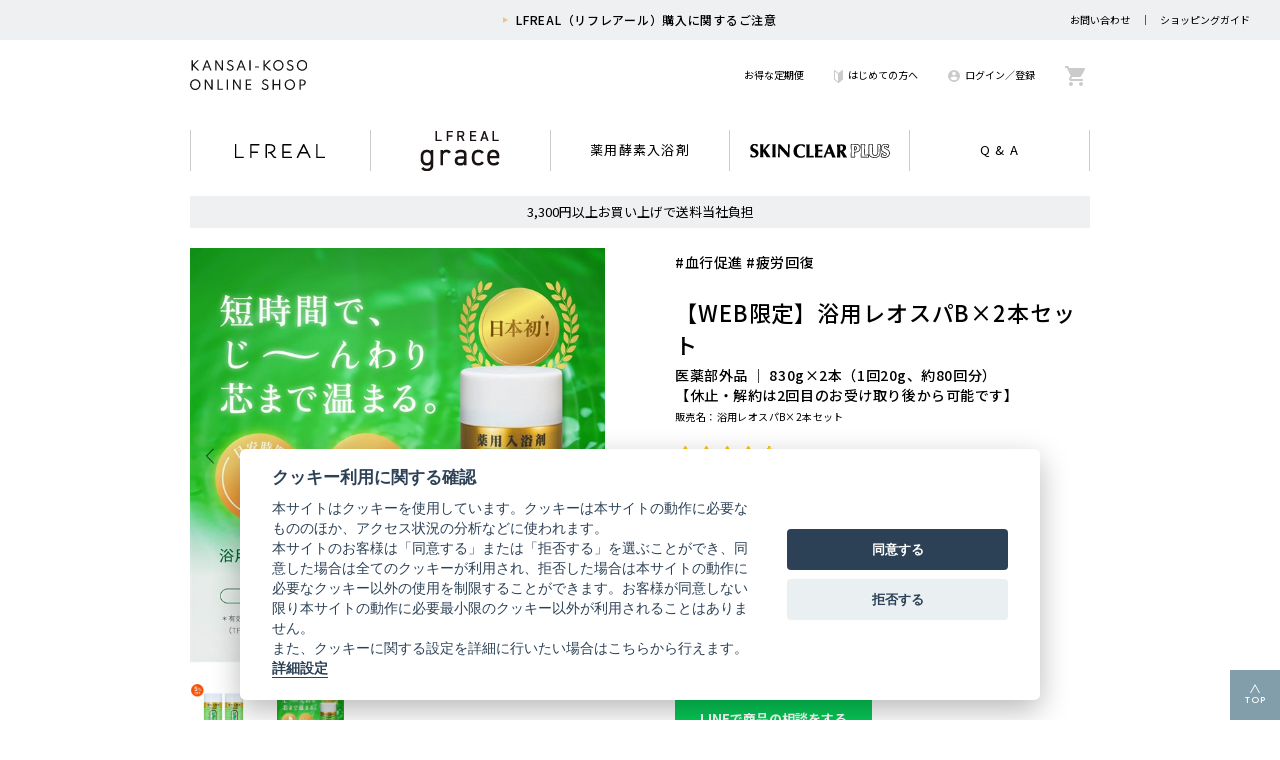

--- FILE ---
content_type: text/html; charset=utf-8
request_url: https://lfreal.jp/Form/Product/ProductDetail.aspx?shop=0&pid=200002202001&cat=002203
body_size: 32116
content:

<?xml version="1.0" encoding="UTF-8"?>
<!DOCTYPE html>
<html xmlns="http://www.w3.org/1999/xhtml" xml:lang="ja" lang="ja">
<head id="ctl00_Head1"><meta http-equiv="Content-Type" content="text/html; charset=UTF-8" /><title>
	【WEB限定】浴用レオスパB×2本セット｜関西酵素オンラインショップ
</title><meta http-equiv="Content-Script-Type" content="text/javascript" /><link id="ctl00_lCommonCss" rel="stylesheet" type="text/css" media="screen,print" href="/Css/common.css?20180216&amp;v=1" /><link id="ctl00_lPrintCss" rel="stylesheet" type="text/css" media="print" href="/Css/imports/print.css" /><link id="ctl00_lTooltipCss" rel="stylesheet" type="text/css" media="all" href="/Css/tooltip.css" />

<meta name="viewport" content="width=device-width,initial-scale=1.0,user-scalable=no" />  

<meta name="facebook-domain-verification" content="m3lz4qdxw39p83nphttkc3fqpiasth" />
  

<script type="text/javascript" charset="Shift_JIS" src="/Js/w2.js?20240728"></script>
<script type="text/javascript" charset="Shift_JIS" src="/Js/w2.textboxevents.js"></script>

<script type="text/javascript" charset="Shift_JIS" src="/Js/jquery-3.6.0.min.js"></script>
<script type="text/javascript" charset="Shift_JIS" src="/Js/jquery-migrate-3.3.2.min.js"></script>

<script type="text/javascript" charset="Shift_JIS" src="/Js/AC_ActiveX.js"></script>
<script type="text/javascript" charset="Shift_JIS" src="/Js/AC_RunActiveContent.js"></script>

<link href="/Js/Slick/slick-theme.css" rel="stylesheet" type="text/css">
<link href="/Js/Slick/slick.css" rel="stylesheet" type="text/css">
<script type="text/javascript" src="/Js/Slick/slick.min.js"></script>

<script type="text/javascript" charset="UTF-8" src="/Js/ClientValidateScript.aspx"></script>

<script type="text/javascript" charset="UTF-8" src="/Js/jquery.bxslider.min.js"></script>
<script type="text/javascript" charset="UTF-8" src="/Js/jquery.biggerlink.min.js"></script>
<script type="text/javascript" charset="UTF-8" src="/Js/jquery.heightLine.js"></script>
<script type="text/javascript" charset="UTF-8" src="/Js/jquery.mousewheel.js"></script>
<script type="text/javascript" charset="UTF-8" src="/Js/jquery.jscrollpane.min.js"></script>
<script type="text/javascript" charset="UTF-8" src="/Js/jquery.ah-placeholder.js"></script>

<script type="text/javascript" charset="UTF-8" src="/Js/function.js?20240728"></script>

<script type="text/javascript" src="/Js/AutoKana/jquery.autoKana.js"></script>
<script type="text/javascript" src="/Js/AutoKana/jquery.autoChangeKana.js"></script>

<script type="text/javascript">
	
	function execAutoKanaWithKanaType(firstName, firstNameKana, lastName, lastNameKana) {
		execAutoKana(
			firstName,
			firstNameKana,
			lastName,
			lastNameKana,
			'FULLWIDTH_HIRAGANA');
	}

	
	function execAutoChangeKanaWithKanaType(firstNameKana, lastNameKana) {
		execAutoChangeKana(
			firstNameKana,
			lastNameKana,
			'FULLWIDTH_HIRAGANA');
	}
</script>

<link id="lsearchResultLayerCss" rel="stylesheet" href="/Css/searchResultLayer.css" type="text/css" media="screen" />



<script type="text/javascript">
<!--
	// ページロード処理
	function pageLoad(sender, args) {
		// ページロード共通処理
		pageLoad_common();

		// function.js実行
		if (typeof initializeFunctionJs == "function") initializeFunctionJs();

		// グローバル切り替え実行
		if (typeof switchGlobalFunction == 'function') switchGlobalFunction();

		// PayPal
		if (typeof InitializePaypal == "function") InitializePaypal(sender, args);

		// body側のpageLoad実行
		if (typeof bodyPageLoad == "function") bodyPageLoad();
	}
//-->
</script>


<link rel="stylesheet" href="/Js/jquery-ui-1.12.1.custom/jquery-ui.css" />
<script src="/Js/jquery-ui-1.12.1.custom/jquery-ui.js"></script>
<script type="text/javascript" charset="UTF-8" src="/Js/mailcomplete.js?20240728"></script>
<script type="text/javascript">
	var mailDomains = getMailDomains("/Contents/MailDomains.xml");
	$(function ()
	{
		$('.mail-domain-suggest').each(function ()
		{
			$(this).mailcomplete();
		});
	});
</script>
  

<link rel="preconnect" href="https://fonts.googleapis.com">
<link rel="preconnect" href="https://fonts.gstatic.com" crossorigin>
<!--
<link href="https://fonts.googleapis.com/css2?family=Zen+Kaku+Gothic+New:wght@400;500;600&display=swap" rel="stylesheet"> 
-->
<link href="https://fonts.googleapis.com/css2?family=League+Spartan:wght@300;500;600;700&display=swap" rel="stylesheet">   
<link href="https://fonts.googleapis.com/css2?family=Noto+Sans+JP:wght@400;500;700&display=swap" rel="stylesheet">   
<link href="https://fonts.googleapis.com/css2?family=Noto+Serif+JP:wght@400;600&display=swap" rel="stylesheet">   
  
  
<link rel="stylesheet" href="https://cdnjs.cloudflare.com/ajax/libs/Swiper/4.5.1/css/swiper.css">
<script src="https://cdnjs.cloudflare.com/ajax/libs/Swiper/4.5.1/js/swiper.js"></script> 
<script type="text/javascript" charset="UTF-8" src="/assets/vendor/picturefill.min.js"></script>
<script type="text/javascript" src="/js/jquery.cookie.js"></script>
<script type="text/javascript" charset="UTF-8" src="/assets/js/common.js?v=1"></script>


<script>var WEBSITE_PATH_ROOT = "/";</script>
<script defer src="/Js/cookieconsent.js"></script>
<script defer src="/Js/cookieconsent-init.js"></script>
<meta name="description" content="薬用酵素入浴剤｜浴用レオスパB&#215;2本セット">  

<script type="text/javascript" src="/Js/jquery.elevateZoom-3.0.8.min.js"></script>
<link href="/Css/product.css" rel="stylesheet" type="text/css" media="all" />
<link rel="canonical" href="https://lfreal.jp/Form/Product/ProductDetail.aspx?shop=0&pid=200002202001&cat=002203" />



<script type="text/javascript">
//<![CDATA[
	$(function () {
		/* 詳細画像切り替え
		var regrep = "_M.jpg";
		$(".subImage li img").mouseover( changePhoto );
		function changePhoto(){
		var setname = $(this).attr("src").replace(regrep,"_L.jpg");
		$("#picture").attr("src",setname).css("opacity","0.2").fadeTo(300,1);
		}*/

		$('#zoomPicture').elevateZoom({
			zoomWindowWidth: 393,
			zoomWindowHeight: 393,
			responsive: true,
			zoomWindowOffetx: 15,
			borderSize: 1,
			cursor: "pointer"
		});

		$('.zoomTarget').click(function (e) {
			var image = $(this).data('image');
			var zoom_image = $(this).data('zoom-image');
			var ez = $('#zoomPicture').data('elevateZoom');
			ez.swaptheimage(image, zoom_image);
		});

	});
//]]>
</script>


<style type="text/css">
	.VariationPanel
	{
		width:100px;
		border:1px;
		padding:10px 5px 5px 5px;
		margin-right: 15px;
		margin-bottom: 10px;
		border-style:solid;
		border-color: #adb0b0;
		background-color: #f5f7f7;
		float:left
	}
	.VariationPanelSelected
	{
		width:100px;
		border:1px;
		border-style:solid;
		padding:10px 5px 5px 5px;
		margin-right: 15px;
		margin-bottom: 10px;
		background-color: #dbdfdf;
		float:left
	}
</style>

		<!-- Global site tag (gtag.js) - Google Analytics -->
<script async src="https://www.googletagmanager.com/gtag/js?id=UA-159068893-1"></script>
<script>
  window.dataLayer = window.dataLayer || [];
  function gtag(){dataLayer.push(arguments);}
  gtag('js', new Date());

  gtag('config', 'UA-159068893-1');
</script>
	
		<!-- Google Tag Manager -->
<script>(function(w,d,s,l,i){w[l]=w[l]||[];w[l].push({'gtm.start':
new Date().getTime(),event:'gtm.js'});var f=d.getElementsByTagName(s)[0],
j=d.createElement(s),dl=l!='dataLayer'?'&l='+l:'';j.async=true;j.src=
'https://www.googletagmanager.com/gtm.js?id='+i+dl;f.parentNode.insertBefore(j,f);
})(window,document,'script','dataLayer','GTM-NWT4ZSC');</script>
<!-- End Google Tag Manager -->
	
		<!-- Begin Mieruca Embed Code -->
<script type="text/javascript" id="mierucajs">
window.__fid = window.__fid || [];__fid.push([455331099]);
(function() {
function mieruca(){if(typeof window.__fjsld != "undefined") return; window.__fjsld = 1; var fjs = document.createElement('script'); fjs.type = 'text/javascript'; fjs.async = true; fjs.id = "fjssync"; var timestamp = new Date;fjs.src = ('https:' == document.location.protocol ? 'https' : 'http') + '://hm.mieru-ca.com/service/js/mieruca-hm.js?v='+ timestamp.getTime(); var x = document.getElementsByTagName('script')[0]; x.parentNode.insertBefore(fjs, x); };
setTimeout(mieruca, 500); document.readyState != "complete" ? (window.attachEvent ? window.attachEvent("onload", mieruca) : window.addEventListener("load", mieruca, false)) : mieruca();
})();
</script>
<!-- End Mieruca Embed Code -->
	
		<meta name="facebook-domain-verification" content="995co74mxwa7e9uoguvtivlw8rotol" />
	
		<meta name="google-site-verification" content="aNmItxsmTqybKtY7T2E33ZniZfVcEVigFpq9lJMg1U0">
	


<script type="text/javascript">
<!--
	var site_path_root = '/';
//-->
</script>
<script type="text/javascript" charset="Shift_JIS" src="/Js/ThickBox/thickbox.js"></script>

<link id="lThickBoxCss" rel="stylesheet" href="/Js/ThickBox/thickbox.css" type="text/css" media="all" />
</head>
<body onload="">


		<!-- Google Tag Manager (noscript) -->
<noscript><iframe src="https://www.googletagmanager.com/ns.html?id=GTM-NWT4ZSC"
height="0" width="0" style="display:none;visibility:hidden"></iframe></noscript>
<!-- End Google Tag Manager (noscript) -->
	


<form name="aspnetForm" method="post" action="/Form/Product/ProductDetail.aspx?shop=0&amp;pid=200002202001&amp;cat=002203" id="aspnetForm" onsubmit="return (document.getElementById(&#39;__EVENTVALIDATION&#39;) != null);" onkeypress="return ((event.keyCode != 13) || (window.event.srcElement.type != &#39;text&#39;));">
<div>
<input type="hidden" name="__EVENTTARGET" id="__EVENTTARGET" value="" />
<input type="hidden" name="__EVENTARGUMENT" id="__EVENTARGUMENT" value="" />
<input type="hidden" name="__LASTFOCUS" id="__LASTFOCUS" value="" />
<input type="hidden" name="__VIEWSTATE" id="__VIEWSTATE" value="/[base64]/////[base64]////[base64]/////P///wYIAAAAA3BpZAYJAAAADDIwMDAwMjIwMjAwMQH2/////P///wYLAAAAA3ZpZAYMAAAAAAHz/////P///wYOAAAAA3BubwYPAAAAATEB8P////z///8GEQAAAANjYXQGEgAAAAYwMDIyMDMB7f////z///8GFAAAAARzd3JkCQwAAAAB6v////z///8GFwAAAAZzYnN3cmQJDAAAAAHn/////P///wYaAAAAA2NvbAkMAAAAAeT////8////Bh0AAAADaW1nBh4AAAABMgHh/////P///wYgAAAABHNvcnQGIQAAAAIwNwHe/////P///wYjAAAABWNpY29uCQwAAAAB2/////z///8GJgAAAANtaW4JDAAAAAHY/////P///wYpAAAAA21heAkMAAAAAdX////8////BiwAAAAFZHBjbnQGLQAAAAItMQHS/////P///wYvAAAABHVkbnMGMAAAAAEwAc/////8////BjIAAAAEZG9zcAkMAAAAAcz////8////BjUAAAAEZnBmbAkwAAAAAcn////8////BjgAAAADc2ZsCTAAAAABxv////z///8GOwAAAANwZ2kJDAAAAAHD/////P///wY+AAAAA2JpZAkMAAAAAcD////8////[base64]////[base64]/////[base64]/AgAAAAoKAwAAAAkJAAAACQoAAAABBAAAAAMAAADsUTg/AgAAAAoKAwAAAAkLAAAACQwAAAABBQAAAAMAAADsUTg/AgAAAAoKAwAAAAkNAAAACQ4AAAABBgAAAAMAAADsUTg/AgAAAAoKAwAAAAkPAAAACRAAAAABBwAAAAMAAADsUTg/AgAAAAoKAwAAAAkRAAAACRIAAAABCAAAAAMAAADsUTg/[base64]/[base64]/[base64]/////w9kAgIPZBYUAgEPZBY0Zg8VAQwyMDAwMDIyMDIwMDFkAgEPZBYCZg8VARsj6KGA6KGM5L+D6YCyICPnlrLlirTlm57lvqlkAgIPFQE144CQV0VC6ZmQ5a6a44CR5rW055So44Os44Kq44K544ORQiYjMjE1OzLmnKzjgrvjg4Pjg4hkAgMPZBYCZg8VAQ/ljLvolqzpg6jlpJblk4FkAgQPZBYCZg8VASk4MzBnJiMyMTU7MuacrO+8iDHlm54yMGfjgIHntIQ4MOWbnuWIhu+8iWQCBQ9kFgJmDxUBRuOAkOS8keatouODu+ino+e0hOOBrzLlm57nm67jga7jgYrlj5fjgZHlj5bjgorlvozjgYvjgonlj6/[base64]/[base64]/jgbnvvIk8YnI+Cua0u+OBjeOBn+OBvuOBvuOBrumFtee0oO+8muS9v+eUqOaZguOBq+a0u+aAp+eKtuaFi+OCkuS/[base64]/[base64]/jgbnvvIk8YnI+CiAgICAgICAgICAgICAgICAgIOa0u+aAp+Wei+mFtee0oOOAgemFtee0oO+8muS9v+eUqOaZguOBq+a0u+aAp+eKtuaFi+OCkuS/[base64]/phbXntKDjgYzmsLTjgajlj43lv5zjgZnjgovjgZPjgajjgafmtLvmgKfljJbjgILmtLvmgKflnovphbXntKDjgYzlj6TjgYTop5Los6rjgpLliIbop6PjgZnjgovjgZPjgajjgafjgIHnlJ/olqzjga7mtbjpgI/jgYzpq5jjgb7jgoroiq/jgb7jgafjg53jgqvjg53jgqvjgILjgrfjg6fjgqbjg5bmoLnjgqjjgq3jgrnjgajjg5Pjgr/jg5/[base64]/[base64]/vvJrop5Los6rlsaTjgb7jgac8YnI+CiAgICAgICAgICAgICAgICAgIOOCt+ODp+OCpuODluagueOCqOOCreOCue+8muS/nea5v+aIkOWIhjxicj4KICAgICAgICAgICAgICAgICAg44OT44K/[base64]/[base64]/[base64]/kvZPjgajjgrPjgrPjg63jgpLjgbvjgZDjgZfjgIHjg6rjg6njg4Pjgq/jgrnjgr/[base64]/[base64]/nlKjmlrnms5XjgJE8YnI+CiAgICAgICAgICAgIOa1tOanveOBrua5r++8iDE4MO+9njIwMEzvvInjgavjgIHntIQyMGfvvIjlpJbjgq3jg6Pjg4Pjg5fjga7lhoXlgbTjga7mqJnmupbnt5rvvInjgpLlhaXjgozjgIHjgojjgY/murbjgYvjgZfjgablhaXmtbTjgZfjgabjgY/[base64]/jgYjjgb7jgZnjgIIKICAgICAgICA8L3A+CiAgICA8L2Rpdj4KICA8L2Rpdj4KPC9zZWN0aW9uPgo8c2VjdGlvbiBjbGFzcz0iZGV0YWlsLXN1YnNjX25vdGUiPgogICAgPHA+CiAgICAgICAg44CQ5a6a5pyf5L6/[base64]/mOOCjOOBruW/g+mFjeOBjOOBquOBhOOBhuOBiOOAgeWkieabtOOCguewoeWNmOOBq+OBp+OBjeOCi+OBruOBp+OAgeWuieW/[base64]/[base64]/[base64]/[base64]/w3DRaC39T" />
</div>

<script type="text/javascript">
//<![CDATA[
var theForm = document.forms['aspnetForm'];
if (!theForm) {
    theForm = document.aspnetForm;
}
function __doPostBack(eventTarget, eventArgument) {
    if (!theForm.onsubmit || (theForm.onsubmit() != false)) {
        theForm.__EVENTTARGET.value = eventTarget;
        theForm.__EVENTARGUMENT.value = eventArgument;
        theForm.submit();
    }
}
//]]>
</script>


<script src="/WebResource.axd?d=no1BQJkoTMrD2CTcZePc_dw8tcHdm1W2z1W67DE0qGjvtUsGFiZI2NhFHjjMLiz9hgBTXtrN6Ia6VivZLRsJd24qyRPyj8dZjnfLL6OJIcc1&amp;t=638628531619783110" type="text/javascript"></script>


<script src="/ScriptResource.axd?d=SCUDtcd7_tpRdQU3qM8OhO3yDJpmQFwT1VxDad5aBhLZf7ZX-wf6UGvW-v2nzNyRE7U8h0s6lR9mL1ssedBuEJSLfsMHeMyXFR7FBsEEFIHjYISjiptbkhYAvbqF9fkyA5-TK4kPLJE9BUqknI0F2mZBDNDFutRzK654OORYC941&amp;t=2a9d95e3" type="text/javascript"></script>
<script src="/ScriptResource.axd?d=GDUL2FYCBGnJ2E4TMWmvrDs092YVu6qEKY4CEwAfhWFqZIZRCMSED9x4yOnSqAJBF9Ve454mDfwk98d3C65CmH9EGv_iPSCD6SfFvGQvRrgcTPlm7hANGqMez8C6P1DB6Oonv9ND2bB5xkY94rkae_gKYP_BolRXafwIgdKK-qfHifgACGtRP9T6Ljj6_ggT0&amp;t=2a9d95e3" type="text/javascript"></script>
<div>

<input type="hidden" name="__VIEWSTATEGENERATOR" id="__VIEWSTATEGENERATOR" value="1E4D0DCC" />
<input type="hidden" name="__EVENTVALIDATION" id="__EVENTVALIDATION" value="/wEdAAQmjPTeAoMg1QFGHedqIQXjOBM/giLRTS9JH5TlJYkhSzeCcBu+5KOAt+yINWyeRobzF3KrXYFle14t6ZQ7/O60SKHEmzOnBEZHvKJqB/kMVgbekniVsp8UxPd+KjH56V8=" />
</div>

<script type="text/javascript">
<!--
	// クリックジャック攻撃対策
	CheckClickJack('/Form/Blank.aspx');
//-->
</script>


<script type="text/javascript">
//<![CDATA[
Sys.WebForms.PageRequestManager._initialize('ctl00$smScriptManager', 'aspnetForm', ['tctl00$BodyHeaderMain$UpdatePanel1','','tctl00$BodyHeaderMain$upUpdatePanel2',''], [], [], 90, 'ctl00');
//]]>
</script>



<div id="Header">
<div id="ctl00_BodyHeaderMain_UpdatePanel1">


</div>


<div id="ctl00_BodyHeaderMain_upUpdatePanel2">

	
<script type="text/javascript">
(function u(){var u=document.createElement("script");u.type="text/javascript",u.async=true,u.src="//api.u-komi.com/4e234a72f95ae5b8dfbb0692bcf731c69d834f685dc15e41d99951208575c9e5/widget.js";var k=document.getElementsByTagName("script")[0];k.parentNode.insertBefore(u,k)})();
</script>
<div id="Head">
  <div class="bar">
    <div class="site">
      <p class="information">
      <span style="display: block; height: 40px; line-height: 40px;">
      <!--a href="/Page/news_241125_maintenance.aspx" style="display: inline-block; white-space: nowrap; text-overflow: ellipsis; overflow: hidden; line-height: inherit; max-width: 100%">システムメンテナンスのお知らせ</a-->
      <!--休業期間-->
      <!--a href="/Page/news_2025_winter.aspx" style="display: inline-block; white-space: nowrap; text-overflow: ellipsis; overflow: hidden; line-height: inherit; max-width: 100%;">冬期休業中のお知らせ</a-->
      <!--転売注意喚起-->
      <a href="/Page/news_220704.aspx" style="display: inline-block; white-space: nowrap; text-overflow: ellipsis; overflow: hidden; line-height: inherit; max-width: 100%">LFREAL（リフレアール）購入に関するご注意</a>
      </span>
      </p>      
      <ul>
        <li><a href="https://lfreal.jp/Form/Inquiry/InquiryInput.aspx">お問い合わせ</a></li>
        <li><a href="/Page/guide.aspx">ショッピングガイド</a></li>
      </ul>
    </div>
  </div>
  <div class="container">
    <div class="site">
      <p class="logo"><a href="https://lfreal.jp/"><img src="/assets/images/common/logo.svg" alt="KANSAI-KOSO ONLINE SHOP"></a></p>
      <nav class="func">
        <ul>
          <li><a href="/Page/subscription.aspx">お得な定期便</a></li>
          <li><a href="/Page/first.aspx"><span class="icon"><img src="/assets/images/common/icon_first.svg" alt=""></span>はじめての方へ</a></li>
          
          <li class="mypage"><a href="https://lfreal.jp/Form/Login.aspx?nurl=%2fForm%2fProduct%2fProductDetail.aspx%3fshop%3d0%26pid%3d200002202001%26cat%3d002203"><span class="icon"><img src="/assets/images/common/icon_mypage.svg" alt=""></span>ログイン／登録</a></li>
          
          
          
          <li class="cart"><a href="/Form/Order/CartList.aspx"><span class="icon"><img src="/assets/images/common/icon_cart.svg" alt="カート"></span></a></li>
        </ul>
      </nav>
      <p class="menu"><a><img src="/assets/images/common/header_menu.svg" alt="MENU"></a></p>
      <nav class="global">
        <ul>
            <li><a href="/Page/product_lfreal.aspx"><img src="/assets/images/common/nav-lf.png" alt="リフレアール"></a></li>
            <li><a href="/Form/Product/ProductDetail.aspx?shop=0&pid=110000000000"><img src="/assets/images/common/nav-lfg.png" alt="リフレアールグレイス"></a></li>
            <li><a href="/Page/product_bath.aspx">薬用酵素入浴剤</a></li>
            <li><a href="/Page/product_skinclearplus.aspx"><img src="/assets/images/common/nav-scp.png" alt="スキンクリアプラス"></a></li>
            <li><a href="/Page/qa.aspx">Q &amp; A</a></li>          
        </ul>  
      </nav>
    </div>
  </div>

  <div class="inner clearFix">
    
    
    
    </div>
  </div>
</div>
<div id="menu">
  <div class="container">
    <p class="logo"><img src="/assets/images/common/menu_logo.svg" alt=""></p>
    <p class="close"><a><img src="/assets/images/common/menu_close.svg" alt="閉じる"></a></p>
    <ul>
      <li>
        <a href="/Form/Product/ProductDetail.aspx?shop=0&pid=100000100001&cat=001101">
          <figure>
            <img src="/assets/images/common/menu_co_img.png" alt="">
          </figure>
          <p>酵素<br>クレンジング</p>
        </a>
      </li>
      <li>
        <a href="/Form/Product/ProductDetail.aspx?shop=0&pid=100000100002&cat=001101">
          <figure>
            <img src="/assets/images/common/menu_fw_img.png" alt="">
          </figure>
          <p>酵素洗顔</p>
        </a>
      </li>
      <li>
        <a href="/Form/Product/ProductDetail.aspx?shop=0&pid=100000100003&cat=001101">
          <figure>
            <img src="/assets/images/common/menu_pw_img.png" alt="">
          </figure>
          <p>酵素<br>泡パック</p>
        </a>
      </li>
      <li>
        <a href="/Form/Product/ProductDetail.aspx?shop=0&pid=100000100004&cat=001101">
          <figure>
            <img src="/assets/images/common/menu_wl_img.png" alt="">
          </figure>
          <p>化粧水<br>乳液<br>クリーム</p>
        </a>
      </li>
      <li class="menu_list">
        <a href="/Form/Product/ProductDetail.aspx?shop=0&pid=110000000000">
          <figure>
            <img src="/assets/images/common/menu_lfg_img.png" alt="">
          </figure>
          <p>ビタミンC美容液</p>
        </a>
      </li>
      <li class="menu_list">
        <a href="/Page/product_bath.aspx">
          <figure>
            <img src="/assets/images/common/menu_bath_03_img.png" alt="">
          </figure>
          <p>疲労回復・肌荒れ予防<br>薬用酵素入浴剤</p>
        </a>
      </li>
      <li class="menu_list">
        <a href="/Page/product_skinclearplus.aspx"">
          <figure>
            <img src="/assets/images/common/menu_acne_01_img.png" alt="">
          </figure>
          <p>ニオイ・ニキビ<br>肌荒れ予防</p>
        </a>
      </li>
      <li class="trouble">
        <a href="/Page/trouble.aspx">肌悩みから選ぶ</a>
      </li>
    </ul>
    <div class="guide">
      <ul>
        <li><a href="/Page/first.aspx">初めてご利用の方へ</a></li>
        <li><a href="/Page/subscription.aspx">定期便サービス</a></li>
        <li><a href="/Page/guide.aspx">ショッピングガイド</a></li>
        <li><a href="/Page/qa.aspx">よくあるご質問</a></li>
      </ul>
    </div>
  </div>  
</div>    

</div>



</div><!--Header-->

<div id="Wrap">
<div class="wrapBottom">
<div class="wrapTop">
	
	<div id="Contents">
		
		


<script type="text/javascript" language="javascript">
	function bodyPageLoad() {
		if (Sys.WebForms == null) return;
		var isAsyncPostback = Sys.WebForms.PageRequestManager.getInstance().get_isInAsyncPostBack();
		if (isAsyncPostback) {
			$('.zoomContainer').remove(); // zoomContainerの増殖防止
			tb_init('a.thickbox, area.thickbox, input.thickbox');
			$(function () {
				$(".productInfoList").heightLine().biggerlink();
				$('#zoomPicture').elevateZoom({
					zoomWindowWidth: 393,
					zoomWindowHeight: 393,
					responsive: true,
					zoomWindowOffetx: 15,
					borderSize: 1,
					cursor: "pointer"
				});

				$('.zoomTarget').click(function (e) {
					$('.zoomTarget').removeClass('selected');
					$(this).addClass('selected');
					var image = $(this).data('image');
					var zoom_image = $(this).data('zoom-image');
					var ez = $('#zoomPicture').data('elevateZoom');
					ez.swaptheimage(image, zoom_image);
				});
			});
			if (typeof twttr !== 'undefined')
			{
			twttr.widgets.load(); //Reload twitter button
			}

		}
	}
</script>

<table id="tblLayout" class="tblLayout_ProductDetail">
<tr>
<td>
<div id="secondary">


</div>
</td>
<td>
<div id="divTopArea">


</div>

<div id="primary">
  


<input type="hidden" name="ctl00$ContentPlaceHolder1$hfIsRedirectAfterAddProduct" id="ctl00_ContentPlaceHolder1_hfIsRedirectAfterAddProduct" value="CART" />



<div class="ChangesByVariation">  
  <div id="product-detail" data-product-id="200002202001">

    <p class="detail__hdr">3,300円以上お買い上げで送料当社負担</p>

    <div class="cols">
      
      <div class="detail__sp">
        <p class="product-tag">          
          #血行促進 #疲労回復
        </p>          
        <h1 class="product-name">【WEB限定】浴用レオスパB&#215;2本セット</h1>
        <p class="product-outline">
          <span>          
            医薬部外品
          </span>          
          <span>          
            830g&#215;2本（1回20g、約80回分）
          </span>
        </p>
        <p class="product-outline">          
          【休止・解約は2回目のお受け取り後から可能です】
        </p>
        <p class="product-abbr">
          販売名：浴用レオスパB&#215;2本セット
        </p>
        <div class="review">
          <p>レビューを見る（00件）</p>
        </div>
        <p class="listprice">通常価格<span>&#165;3,960</span>(税込)</p>       
        <div class="review-summary-container" data-pid="200002202001"data-group="true" data-action="summary"></div>
        <div></div>
      </div>
      <div class="col">

                
<div class="main-image">
  
  
  
    <div class="slider">
      <div class="swiper-container">
        <ul class="swiper-wrapper">
  
   <li class="swiper-slide">
    <img src="/Contents/ProductImages/0/leospa2_LL.jpg" alt="">
    </li>
  
   <li class="swiper-slide">
    <img src="/Contents/ProductSubImages/0/leospa2_sub01_LL.jpg" alt="">
    </li>
  
        </ul>
        <div class="swiper-button-prev"></div>
        <div class="swiper-button-next"></div>          
      </div>
    </div>          
  
                
</div>        
        


<div class="thumb">
  <ul>

  <li>
  <img src="/Contents/ProductImages/0/leospa2_LL.jpg" alt="">
  </li>

  <li>
  <img src="/Contents/ProductSubImages/0/leospa2_sub01_LL.jpg" alt="">
  </li>

  </ul>
</div>          

        
        
        
      </div>
      <div class=col>
        
        <div class="detail__pc">
          <p class="product-tag">          
           #血行促進 #疲労回復
          </p>          
          <h1 class="product-name">【WEB限定】浴用レオスパB&#215;2本セット</h1>
          <p class="product-outline">
            <span>          
              医薬部外品
            </span>          
            <span>          
              830g&#215;2本（1回20g、約80回分）
            </span>
          </p>
          <p class="product-outline">          
            【休止・解約は2回目のお受け取り後から可能です】
          </p>
          <p class="product-abbr">
            販売名：浴用レオスパB&#215;2本セット
          </p>
          <div class="review">
            <p>レビューを見る（00件）</p>
          </div>
          <p class="listprice">通常価格<span>&#165;3,960</span>(税込)</p>       
          <div class="review-summary-container" data-pid="200002202001"data-group="true" data-action="summary"></div>
          <div></div>
        </div>
          
          
          
          
          
          <!-- 注文数量指定 -->          
          <div class="productAmount" style="">
          注文数：<input name="ctl00$ContentPlaceHolder1$tbCartAddProductCount" type="text" value="1" maxlength="3" onchange="javascript:setTimeout(&#39;__doPostBack(\&#39;ctl00$ContentPlaceHolder1$tbCartAddProductCount\&#39;,\&#39;\&#39;)&#39;, 0)" onkeypress="if (WebForm_TextBoxKeyHandler(event) == false) return false;" id="ctl00_ContentPlaceHolder1_tbCartAddProductCount" style="width:28px;text-align:center;" />
          </div>
          

          <div class="purchase detail__wrap">

            
            <div class="subscription">
                <div class="detail__pricearea">
                  <p class="price">
                    定期購入
                    税込
                    <span class="detail__price">&#165;3,762</span>
                    <span class="detail__en">円</span>
                  </p>
                  <p class="off"></p>
                </div>
                <p class="button detail__btn">
                  <a onclick="return add_cart_check_for_fixedpurchase();" id="ctl00_ContentPlaceHolder1_lbCartAddFixedPurchase" href="javascript:__doPostBack(&#39;ctl00$ContentPlaceHolder1$lbCartAddFixedPurchase&#39;,&#39;&#39;)">
                  カートにいれる
                  </a>
                  
                </p>
                <p class="detail__subsc">
                  <a href="/Page/subscription.aspx">
                    定期便なら<span>最大20%OFF</span>＆<span>送料当社負担</span>
                  </a>
                </p>
                <p class="detail__btm">いつでも解約可能！</p>
                
              </div>
            
           
          </div>
          
            
                  
                
            
          
        <!-- True -->
        <div class="line_wrap">
          <p class="line_inner">
          <a href="https://liff.line.me/1645278921-kWRPP32q/?accountId=495qdnpg" target="_blank">
          LINEで商品の相談をする
          </a>
          </p>
        </div>
        <div class="share">  
          <p>SHARE</p>
          <ul>
            <li><a href="https://social-plugins.line.me/lineit/share?url=https%3a%2f%2flfreal.jp%2fForm%2fProduct%2fProductDetail.aspx%3fpid%3d200002202001" target="_blank"><img src="/assets/images/product/icon_line.svg" alt=""></a></li>
            
            <li><a href="https://www.facebook.com/sharer/sharer.php?u=https%3a%2f%2flfreal.jp%2fForm%2fProduct%2fProductDetail.aspx%3fpid%3d200002202001" target="_blank"><img src="/assets/images/product/icon_facebook.svg" alt=""></a></li>
            
            <li><a href="https://twitter.com/share?text=【WEB限定】浴用レオスパB×2本セット&url=https%3a%2f%2flfreal.jp%2fForm%2fProduct%2fProductDetail.aspx%3fpid%3d200002202001" target="_blank"><img src="/assets/images/product/icon_twitter.svg" width="20" alt=""></a></li>
          </ul>
        </div>
              
                  
              
      </div>
    </div>
  </div>
</div>
      
  <div id="product-desc-detail1" >
    <p>
日本初！薬用酵素入浴剤。浴用レオスパＢは発売から45年以上愛され続けています。活きたままの酵素を配合。創業当初から酵素を研究し続け、たどり着いた独自ブレンドのトリプル有効成分が短時間で体を芯まで温め、腰痛・肩こり・冷え症を改善！お湯あたりも滑らかで、湯上がり肌はつるっつる。
</p>
<p class="note">日本初：有効成分「蛋白分解酵素」を含む薬用入浴剤として（TPCマーケティングリサーチ㈱調べ）<br>
活きたままの酵素：使用時に活性状態を保った蛋白分解酵素（有効成分）<br>
トリプル有効成分：蛋白分解酵素、ウンシュウミカン・柚子・レモン合剤粉末、炭酸水素ナトリウム<br>
改善：温浴効果を高めることによる</p>  
  </div>    
    

  
    
  <!--
  <section class="leospa-history">  
    <div>
      <div class="pc"><img src="/assets/images/product/leospa_history_img_pc.png" alt=""></div>
      <div class="sp"><img src="/assets/images/product/leospa_history_img_sp.png" alt=""></div>
    </div>
  </section>    
  -->  

  <div id="product-desc-detail2" >
    <section class="point">
    <ol>
        <li>
            <div>
                <p class="marker">
                    Point 1
                </p>
                <p class="copy">
                    日本初！薬用活性型酵素入浴剤が疲労回復に効く
                </p>
                <p>
                    疲労や痛みの主な原因はPC作業や立ちっぱなし作業など長時間同じ姿勢で過ごすことで起こる血流不全や血行不良。活性型酵素×重炭酸×生薬のトリプル有効成分が温浴効果を高めるから、腰痛や肩こり、冷え症などの体調不良を改善します。<br>
                    <br>
                    ＜効果・効能＞<br>
                    疲労回復・腰痛・リウマチ・神経痛・肩のこり・冷え症・あせも・痔・荒れ性・にきび・しもやけ・ひび・うちみ・くじき・あかぎれ・しっしん・産前産後の冷え症
                </p>
                <p class="note">
                  日本初：有効成分「蛋白分解酵素」を含む薬用入浴剤として（TPCマーケティングリサーチ㈱調べ）<br>
                  活性型酵素、酵素：使用時に活性状態を保った蛋白分解酵素（有効成分）<br>
                  効く･改善：温浴効果を高めることによる<br>
                  重炭酸：炭酸水素ナトリウム<br>
                  生薬：ウンシュウミカン・柚子・レモン合剤粉末（有効成分）<br>
                  改善：温浴効果を高めることによる
                </p>
            </div>
            <figure>
                <div>
                    <picture><source media="(max-width:519px)" srcset="../../assets/images/product_item/leospa_point_1_SP.jpg"><img src="/assets/images/product_item/leospa_point_1.jpg" alt=""></picture>
                </div>
            </figure>
        </li>
        <li>
            <div>
                <p class="marker">
                    Point 2
                </p>
                <p class="copy">
                    活性型酵素で短時間入浴でも体の芯までぽっかぽか
                </p>
                <p>
                    独自技術 アクアリアクション処方 で眠らせた酵素が水と反応することで活性化。活性型酵素が古い角質を分解することで、生薬の浸透が高まり芯までポカポカ。ショウブ根エキスとビタミンEもポカポカをサポートします。短時間入浴でも体をしっかり温め、肌はしっとり。
                </p>
                <p class="note">
                  活性型酵素、酵素：使用時に活性状態を保った蛋白分解酵素（有効成分）<br>
                  生薬：ウンシュウミカン・柚子・レモン合剤粉末（有効成分）<br>
                  浸透：角質層まで<br>
                  ショウブ根エキス：保湿成分<br>
                  ビタミンE： 抗酸化剤
                </p>
            </div>
            <figure>
                <div>
                    <picture><source media="(max-width:519px)" srcset="../../assets/images/product_item/leospa_point_2_SP.jpg"><img src="/assets/images/product_item/leospa_point_2.jpg" alt=""></picture>
                </div>
            </figure>
        </li>
        <li>
            <div>
                <p class="marker">
                    Point 3
                </p>
                <p class="copy">
                  時代を越えて愛され続ける、フローラルグリーンの香り。
                </p>
                <p>
                  発売当初から、多くのご家庭のバスタイムをやさしく包み込んできました。パッチテスト済みの入浴剤で、家族みんなの穏やかなくつろぎ時間をお楽しみください。
                </p>
                <p class="note">
                    パッチテスト済み：すべての方に皮膚トラブルが起こらないということではありません。
                </p>
            </div>
            <figure>
                <div>
                    <picture><source media="(max-width:519px)" srcset="../../assets/images/product_item/leospa_point_3_SP.jpg"><img src="/assets/images/product_item/leospa_point_3.jpg" alt=""></picture>
                </div>
            </figure>
        </li>
        <li>
            <div>
                <p class="marker">
                    Point 4
                </p>
                <p class="copy">
                    発売から45年以上<br>
                    ロングセラー
                </p>
                <p>
                    レオスパBは発売から45年以上愛され続けています。創業当初から酵素を研究し続け、たどり着いた独自ブレンドのトリプル有効成分が短時間で体を芯まで温めます。
                </p>
                <p class="note">
                    トリプル有効成分：蛋白分解酵素、ウンシュウミカン・柚子・レモン合剤粉末、炭酸水素ナトリウム
                </p>
            </div>
            <figure>
                <div>
                    <picture><source media="(max-width:519px)" srcset="../../assets/images/product_item/leospa_point_4_SP.jpg"><img src="/assets/images/product_item/leospa_point_4.jpg" alt=""></picture>
                </div>
            </figure>
        </li>
        <li>
            <div>
                <p class="copy">
                  色も湯あたりも”やさしい”<br>浴槽に浸かるコトで<br>身体とココロほぐれる
                </p>
                <p class="type">
                  ナチュラルグリーンのお湯色：（透明タイプ）
                </p>
                <p>
                  サラサラとレオスパBを入れるだけで、やさしい緑色に変化。菖蒲のようなナチュラルグリーンのお湯は、1日頑張った体とココロをほぐし、リラックスタイムを彩ります。
                </p>
            </div>
            <figure>
                <div>
                    <picture><source media="(max-width:519px)" srcset="../../assets/images/product_item/leospa_point_5_SP.jpg"><img src="/assets/images/product_item/leospa_point_5.jpg" alt=""></picture>
                </div>
            </figure>
        </li>
    </ol>
</section>
<section class="detail-use">
  <header>
    <p>使い方</p>
    <h2>How to use</h2>
  </header>
  <div class="box">
    <figure>
        <div>
            <picture><img src="/assets/images/product_item/leospa_howto_1.png" alt=""></picture>
        </div>
    </figure>
    <div class="textarea">
        <p>【使用方法】<br>
            浴槽の湯（180～200L）に、約20g（外キャップの内側の標準線）を入れ、よく溶かして入浴してください。<br>
            ボトル1本で約40回分ご使用になれます。
        </p>
        <p class="note">
            ※赤ちゃん（生後3か月以上）と一緒に入浴する時も使えます。
        </p>
    </div>
  </div>
</section>
<section class="detail-subsc_note">
    <p>
        【定期便について】<br>
        お申し込みいただくと解約のご連絡がない限り、ご指定の商品を定期的にお届けする便利なサービスです。買い忘れの心配がないうえ、変更も簡単にできるので、安心してご利用いただけます。<br>
        <br>
        サイクル変更・解約などをご希望の場合は、「次回お届け予定日の10日前」までにお電話または<a target="_blank" rel="noopener noreferrer" href="https://lfreal.jp/Form/Inquiry/InquiryInput.aspx">お問い合わせフォーム</a>よりご連絡ください。<br>
        <a href="tel:0120-43-2828">0120-43-2828</a>［営業時間：平日9:00～17:00（土日祝日、当社夏季休業および冬季休業日を除く）］<br>
        ・<strong>定期便</strong>は定期の回数縛りはありません。<br>
        ・<strong>おまとめ定期便</strong>は2回目受取以降、休止･解約可能です。<br>
        ・2回目以降のお支払い金額は初回と同じお支払方法で承ります。<br>
        ・2回目以降も上記の定期購入価格で最大90日間隔でお届けします。
    </p>
</section>  
       
  </div>
    
    

  <div class="gallery-pictures-container" data-gallery-id="538" data-product-id="200002202001" ></div>
  <div class="review-container" id="ukomi-review-container" data-pid="200002202001" data-group="true" data-action="widget"></div>
    
    
  <div id="product-desc-detail3" >
    <section class="detail">
<dl>
  <dt> 販売名</dt>
  <dd>浴用レオスパB</dd>
  <dt>商品番号</dt>
  <dd>200000202001</dd>
  <dt>容量</dt>
  <dd>830g×2本</dd>
</dl>
</section>  
  </div>
  
  
  
<div id="dvCheckList">
<p class="title">最近チェックした商品</p>
<div class="slider">
  <div class="swiper-container">
    <ul class="swiper-wrapper">

<li class="swiper-slide">
	<a href="/Form/Product/ProductDetail.aspx?shop=0&amp;pid=200002202001&amp;cat=002203">
    <figure>
	<img  id="picture" src="/Contents/ProductImages/0/leospa2_M.jpg" border="0" alt="【WEB限定】浴用レオスパB&#215;2本セット" class="" />
    </figure>
    <p class="product-name">【WEB限定】浴用レ...</p>
<!--
    <div class="product-price">
    
      <p>
        &#165;3,960
      </p>
      
      
      <p>
        
        定期通常:&#165;3,762
      </p>
      
      
    </div>
-->
  </a>
	
	
	
</li>
<!--
<li class="productName">
<a href="/Form/Product/ProductDetail.aspx?shop=0&amp;pid=200002202001&amp;cat=002203">
	【WEB限定】浴用レ...</a><br />











<p>
	&#165;3,960
</p>


<p>
	
	定期通常:&#165;3,762
</p>


</li>
-->

      </ul>
    </div>
  </div>
</div>



    
    
  
    
  <div id="product-desc-detail4" >
      
  </div>
  


<div id="divBottomArea">


</div>
</td>
<td>


</td>
</tr>
</table>
            
            
<div id="usage-movie">   
  <figure>
    <p class="close"><a><span>CLOSE</span></a></p>
    <div class="player">
      <iframe width="560" height="315" src="" title="YouTube video player" frameborder="0" allow="accelerometer; autoplay; clipboard-write; encrypted-media; gyroscope; picture-in-picture" allowfullscreen></iframe>
    </div>
  </figure>
</div>
            



<script type="text/javascript">
<!--
	var strAlertmessage = 'バリエーションを選択してください。';
	var fixedpurchaseMessage = '定期的に商品をお送りする「定期購入」で購入します。\nよろしいですか？';

	// バリエーション選択チェック判定
	function variation_selected_check() {
		
			return true;
		
	}

	// バリエーション選択チェック(通常)
	function add_cart_check() {
		if (variation_selected_check()) {
			return true;
		}
		else {
			alert(strAlertmessage);
			return false;
		}
	}

	// バリエーション選択チェック(定期)
	function add_cart_check_for_fixedpurchase() {
    var strCartAddFixedPurchase = 'ctl00_ContentPlaceHolder1_lbCartAddFixedPurchase';
    var CartAddFixedPurchaseDisabled = document.getElementById(strCartAddFixedPurchase).attributes.disabled;
		if (variation_selected_check()) {
      if (CartAddFixedPurchaseDisabled === undefined) {
			  return confirm(fixedpurchaseMessage);
      }
      return false;
		}
		else {
			alert(strAlertmessage);
			return false;
		}
	}

	// バリエーション選択チェック(入荷通知メール申込)
	function request_user_product_arrival_mail_check() {
		if (variation_selected_check()) {
			return true;
		}
		else {
			alert(strAlertmessage);
			return false;
		}
	}

	// バリエーションリスト用選択チェック(定期)
	function add_cart_check_for_fixedpurchase_variationlist() {
		return confirm(fixedpurchaseMessage);
	}

	// 入荷通知登録画面をポップアップウィンドウで開く
	function show_arrival_mail_popup(pid, vid, amkbn) {
		show_popup_window('https://lfreal.jp/Form/User/ProductArrivalMailRegist.aspx?pid=' + pid + '&vid=' + vid + '&amkbn=' + amkbn, 580, 280, false, false, 'Information');
	}

	// マウスイベントの初期化
	addOnload(function () { init(); });
//-->
</script>





		
	</div>
	
</div><!--wrapTop-->
</div><!--wrapBottom-->
</div><!--Wrap-->

    
    <div id="Foot">
        


  <div>
    <section class="guide">
      <div class="container">
        <header>
          <h2>SHOPPING GUIDE</h2>
          <p>ショッピングガイド</p>
        </header>
        <div class="body">
          <ul class="point">
            <li>
              <figure><img src="/assets/images/common/guide_icon_01.png" alt=""></figure>
              <p>お支払い方法</p>
              <p>クレジットカード/<br>Amazon Pay/代金引換</p>
              <p><a href="/Page/guide02.aspx">詳しくみる ＞</a></p>
            </li>
            <li>
              <figure><img src="/assets/images/common/guide_icon_02.png" alt=""></figure>
              <p>送料</p>
              <p>通常¥3,300円（税込）以上<br>ご購入で送料当社負担</p>
              <p><a href="/Page/guide03.aspx">詳しくみる ＞</a></p>
            </li>
            <li>
              <figure><img src="/assets/images/common/guide_icon_03.png" alt=""></figure>
              <p>お届け</p>
              <p>注文確認後<br>
                一週間前後でお届け</p>
              <p><a href="/Page/guide03.aspx">詳しくみる ＞</a></p>
            </li>
            <li>
              <figure><img src="/assets/images/common/guide_icon_04.png" alt=""></figure>
              <p>返品・交換</p>
              <p>商品到着後10日以内に<br>お電話でお問い合わせください</p>
              <p><a href="/Page/guide04.aspx">詳しくみる ＞</a></p>
              </li>
          </ul>
          <ul class="banner">
            <li><a href="/Page/first.aspx">はじめての方へ</a></li>
            <li><a href="/Page/subscription.aspx">定期購入</a></li>
            <li><a href="/Page/guide.aspx">ショッピング<br>ガイド</a></li>
            <li><a href="/Page/qa.aspx">よくある<br>ご質問</a></li>
            <li><a href="https://page.line.me/495qdnpg" target="_blank">LINE登録</a></li>
            <li><a href="/Page/product_list.aspx">商品一覧</a></li>
          </ul>
          
          <div class="action">
            <p><a href="/Form/Inquiry/InquiryInput.aspx">メールでのお問い合わせ</a></p>
          </div> 
        </div>
      </div>
    </section>
  </div>
  <div>
    <div class="site">
      <nav class="sitemap">
        <div>
          <ul>
            <li><a href="/Page/trouble.aspx">肌悩みから選ぶ</a></li>
            <li><a href="https://lfreal.jp/Form/User/MyPage.aspx">ログイン／マイページ</a></li>
            <li><a href="/Form/OrderHistory/OrderHistoryList.aspx">購入履歴</a></li>
            <li><a href="/Page/activity.aspx">関西酵素の取り組み</a></li>
            <li><a href="/Page/enzyme.aspx">酵素のはたらき</a></li>
            <li><a href="/Page/review.aspx">お客様の声</a></li>
            
          </ul>
        </div>
        <div>
          <p>ガイド</p>
          <ul>
            <li><a href="/Page/guide01.aspx">ご注文方法</a></li>
            <li><a href="/Page/guide02.aspx">お支払い方法</a></li>
            <li><a href="/Page/guide03.aspx">送料・配送</a></li>
            <li><a href="/Page/guide04.aspx">返品・交換</a></li>
            <li><a href="/Page/guide05.aspx">ご利用推奨環境</a></li>
          </ul>  
        </div>
        <div>
          <p>サービス</p>          
          <ul>            
            <li><a href="/Page/subscription_service.aspx">定期便サービス</a></li>
            
            <li><a href="/Page/magazine.aspx">メールマガジン登録</a></li>
            
            <li><a href="https://lfreal.jp/Form/User/MyPage.aspx">マイページ</a></li>
          </ul>  
        </div>
        <div>
          <p>ヘルプ</p>
          <ul>
            <li><a href="/Page/first.aspx">初めての方へ</a></li>
            <li><a href="/Page/qa.aspx">よくあるご質問</a></li>
            
            <li><a href="/Form/Inquiry/InquiryInput.aspx">お問い合わせ</a></li>
          </ul>
        </div>
      </nav>
      
      <nav class="banners">
        <ul>
          <li><a href="/Page/brand_lfreal.aspx"><img src="/assets/images/common/footer_banners_01.jpg" alt=""></a></li>
          <li><a href="/Form/Product/ProductDetail.aspx?shop=0&pid=100000100002&cat=001101"><img src="/assets/images/common/footer_banners_03.jpg" alt=""></a></li>
        </ul>
      </nav>      
      <div>
        <p class="company">関西酵素 株式会社</p>
        <nav class="sns">
          <p>FOLLOW US</p>
          <ul>
            <li><a href="https://www.facebook.com/LFREALofficial/" target="_blank"><img src="/assets/images/common/icon_facebook_c.svg" alt="Facebook"></a></li>
            <li><a href="https://twitter.com/LFREAL_official" target="_blank"><img src="/assets/images/common/icon_twitter_c.svg" alt="Twitter"></a></li>
            <li><a href="https://lin.ee/byFSa1O" target="_blank"><img src="/assets/images/common/icon_line_c.svg" alt="LINE"></a></li>
            <li><a href="https://www.instagram.com/__lfreal__/?hl=ja" target="_blank"><img src="/assets/images/common/icon_instagram_c.svg" alt="Instagram"></a></li>
          </ul>
        </nav>
      </div>
    </div>
  </div>
  <div>
    <div class="site">
      <ul>
        <li><a href="/Page/company.aspx">企業情報</a></li>
        <li><a href="/Page/terms.aspx">ご利用規約</a></li>
        <li><a href="/Page/privacy.aspx">プライバシーポリシー</a></li>
        <li><a href="/Page/law.aspx">特定商取引に基づく表記</a></li>
      </ul>
      <p class="copyright">©2022 KANSAI-KOSO CO,LTD.</p>
    </div>
  </div>
  <p class="pagetop"><a href="#pagetop">TOP</a></p>





<!-- w2tracker -->

<div id="ctl00_BodyFooterMain_AccessLogTrackerScript1_divTracker">
<script type='text/javascript'>
<!--
	var w2accesslog_account_id = "R1183_Lfreal";
	var w2accesslog_target_domain = "lfreal.jp";
	var w2accesslog_cookie_root = "/";
	var w2accesslog_getlog_path = "/Scripts/getlog.gif";

	
	document.write(unescape("%3Csc" + "ript type='text/javascript' src='" + (("https:" == document.location.protocol) ? "https:" : "http:") + "//lfreal.jp/Scripts/tracker.js'%3E%3C/sc" + "ript%3E"));
// -->
</script>
</div>



<script type="text/plain" data-cookiecategory="analytics"> 

		(function (i,s,o,g,r,a,m) {
			i['GoogleAnalyticsObject'] = r; i[r] = i[r] || function () {
				(i[r].q = i[r].q || []).push(arguments)
			}, i[r].l = 1 * new Date(); a = s.createElement(o),
			m = s.getElementsByTagName(o)[0]; a.async = 1; a.src = g; m.parentNode.insertBefore(a, m)
		})(window, document, 'script', 'https://www.google-analytics.com/analytics.js', 'ga');

		ga('create', 'UA-159068893-1', 'auto');
		ga('send', 'pageview');
</script>
<div id="ctl00_BodyFooterMain_AccessLogTrackerScript1_divGetLog">
<script type="text/plain" data-cookiecategory="log"> 
<!--
	getlog();
// -->
</script>
</div>




		
		
		
		
    </div>
    

</form>


		<!-- Google Tag Manager -->
<script>(function(w,d,s,l,i){w[l]=w[l]||[];w[l].push({'gtm.start':
new Date().getTime(),event:'gtm.js'});var f=d.getElementsByTagName(s)[0],
j=d.createElement(s),dl=l!='dataLayer'?'&l='+l:'';j.async=true;j.src=
'https://www.googletagmanager.com/gtm.js?id='+i+dl;f.parentNode.insertBefore(j,f);
})(window,document,'script','dataLayer','GTM-TJJ8TXNC');</script>
<!-- End Google Tag Manager -->
	


</body>
</html>

--- FILE ---
content_type: text/html; charset=UTF-8
request_url: https://ui.ugchatform.net/chatform/pgs.php
body_size: 250
content:
CForm.mode = "client";CForm.GLOBAL = CForm.GLOBAL || {};CForm.GLOBAL["client_domain"] = "lfreal.jp";CForm.GLOBAL["mode"] = "client";CForm.GLOBAL["target_path"] = "files/us/";CForm.GLOBAL["dir"] = "https://ui.ugchatform.net/chatform";CForm.GLOBAL["client_path"] = "/files/us/";CForm.GLOBAL["ip_address"] = "10.0.0.29";

--- FILE ---
content_type: text/css
request_url: https://lfreal.jp/Css/imports/user.css
body_size: 15779
content:
@charset "UTF-8";

/*==============================================================================================
 * 全体の設定値を初期化
==============================================================================================*/
/*#dvUserBox *{
	font-size: 100%;
	margin: 0;
	padding: 0;
	font:normal 12px "ＭＳ Ｐゴシック", Arial, Osaka, "ヒラギノ角ゴ Pro W3";
}*/

#dvUserBox .btmbtn {
	clear: both;
	margin-top: 10px;
}

/*==============================================================================================
 * 各タグを初期化
==============================================================================================*/
#dvUserBox p,
#dvUserBox pre,
#dvUserBox address,
#dvUserBox cite,
#dvUserBox ins{margin:0px;padding:0px;}
#dvUserBox ins{
	font:11px normal "メイリオ" , "ヒラギノ",tahoma, "ＭＳ Ｐゴシック"!important;
	font:10px normal "メイリオ" , "ヒラギノ",tahoma, "ＭＳ Ｐゴシック";
	color:#666!important;
	text-decoration:none;
}
#dvUserBox h1,
#dvUserBox h2,
#dvUserBox h3,
#dvUserBox h4,
#dvUserBox h5,
#dvUserBox h6{font-weight: normal;line-height: 1.2;margin:0px;}
#dvUserBox ul,
#dvUserBox li{
	list-style:none;
	margin:0;
	padding:0;
	line-height:1.4;
	list-style:none;
}
/*
#dvUserBox input{padding:2px;background-color:#fff;}
*/
#dvUserBox select{background-color:#fff;}
#dvUserBox textarea{background-color:#fff;}

/*==============================================================================================
 * Form内のパーツの設定
==============================================================================================*/
input.nameFull{width:208px;} /* 名前用(フルネーム) */
input.nameFirst{width:100px;} /* 苗字用 */
input.nameLast{width:100px;} /* 名前用 */
input.nickname{width:100px;} /* ニックネーム用 */
select.year{width:60px;} /* 年選択ボックス */
select.month{width:45px;} /* 月選択ボックス */
select.date{width:45px;} /* 日付選択ボックス */
input.mailAddr{width:250px;} /* メールアドレス用 */
input.zipFirst{width:50px;} /* 郵便番号前 */
input.zipLast{width:70px;} /* 郵便番号後 */
select.district{width:100px;} /* 都道府県選択ボックス */
input.addr{width:250px;} /* 市区町村用 */
input.addr2{width:250px;} /* 番地・建物名用 */
input.tel{width:150px;} /* 電話番号用 */
input.tel1,
input.tel2,
input.tel3{width:50px;} /* 問合せ内容 */
textarea.inquirytext{width:400px;} /* カード番号 */
input.cardNo1,
input.cardNo2,
input.cardNo3,
input.cardNo4{width:60px;}
input.loginId{width:250px;} /* ログインID用 */
input.loginIdInMailAddr{width:250px;} /* ログインID用(メールアドレスのログインID利用時) */
input.loginPass{width:250px;} /* ログインパスワード用 */
input.orderCount{width:30px;} /* カート注文数 */
input.password{width:120px;}
input.nameShipping{width:208px;} /* 配送先名 */
#dvUserBox label{color:#333;padding:0px 3px;} /* ラジオボタンラベル用 */
#dvUserBox input{vertical-align:middle;}

/* チェックボックス、ラジオボタン用の縦の整列 */
.checkBox input{vertical-align:middle;}
.radioBtn input{vertical-align:middle;}
.checkBox label{vertical-align:middle;}
.radioBtn label{vertical-align:-3px;}
*+html .radioBtn label{vertical-align:0px;} /* ie7用 */
* html .radioBtn label{vertical-align:-2px;} /* ie6以下 */
* html>body .radioBtn label{vertical-align:0px;}

/*==============================================================================================
 * Table内のパーツの設定
==============================================================================================*/
/*----------------------------------------------------------------------------------------------
 ユーザー系テーブル
----------------------------------------------------------------------------------------------*/
#dvUserBox table{}

/* テーブル内の画像 */
#dvUserBox table img{vertical-align:middle;} /* inputなどの要素と並びを揃える */
#dvUserBox table td #imgProductImage,
#dvUserBox table td .imgProductImage,
#dvUserBox table td #picture { width: 100%; }

/* ----- 注文系テーブル セルの一括指定 ----- */
#dvUserBox table td,
#dvUserBox table th{empty-cells:show;vertical-align:middle;color:#333;}

/* 注文系テーブル セル内の画像 */
#dvUserBox table td img,
#dvUserBox table th img{}

/* ----- 注文系th要素全体 ----- */
#dvUserBox table th{text-align:left;font-weight:normal;}

/* ラジオボタンの左マージン回避 */
#dvUserBox table th input{margin-left:-7px;}
#dvUserBox table th label{font-weight:bold;vertical-align:-1px;}

/* ----- 注文系td要素全体 ----- */
#dvUserBox table td{line-height:1.4!important;}

/* 注釈 */
#dvUserBox table td ins{margin-left:2px!important;}

/*==============================================================================================
 * 見出し系の設定値
==============================================================================================*/
/* ----- ページの見出し ----- */
#dvUserBox h2{
	padding:20px 0px 20px 20px;
	font-size: 22px;
	border-top: 4px solid #333;
	border-left: 1px solid #ccc;
	border-right: 1px solid #ccc;
}

/* ----- ブロックごとの見出し ----- */
#dvUserBox h3{
	margin:0px 0px 10px 0px;
	font-size: 18px;
}
/* ----- 未定 ----- */
#dvUserBox h4{
	margin:0px 0px 10px 0px;
	font-size: 15px;
}

/* ----- 未定 ----- */
#dvUserBox h5{
	text-align:left;
	font:bold 12px "ＭＳ Ｐゴシック", Arial;
	padding:0px 0px 0px 5px;
	border-left-style:solid;
	border-left-width:5px;
	border-left-color:#666;
	margin:10px 0px 0px 0px;
}

/* ----- メニューの見出し ----- */
#dvUserBox h6{}


/*==============================================================================================
 ユーザー系外枠
 * ユーザー系のプロパティはこのIDの中に記述
==============================================================================================*/
#dvUserBox{text-align:left;padding-bottom:20px;margin:0;position:relative;margin-top:10px;}

/*==============================================================================================
 ユーザー系コンテンツ枠
==============================================================================================*/
#dvUserContents{width:100%;margin:20px 0;}
/* フロート用コンテンツ枠 */
#dvUserFltContents{width:740px;margin:0;float:right;display:inline;}

#dvUserContents .unit,
#dvUserFltContents .unit {
	padding: 20px;
	border: 1px solid #ccc;
}

/*----------------------------------------------------------------------------------------------
 ユーザー系パンくず
-----------------------------------------------------------------------------------------------*/
#dvUserBox #dvHeaderRegistClumbs p,
#dvUserBox #dvHeaderModifyClumbs p,
#dvUserBox #dvHeaderWithdrawClumbs p,
#dvUserBox #dvHeaderUserShippingClumbs p,
#dvUserBox #dvHeaderUserCreditCardClumbs p
 {
	text-align: center;
	padding: 9px 0px 9px 0px;
}

/*==============================================================================================
ユーザー系情報領域
 * ファイル名でIDを振る。
 * 例(CartListページの場合)、#dvOrderBox #dvCartList
==============================================================================================*/
/*----------------------------------------------------------------------------------------------
 ユーザー系マイページ
-----------------------------------------------------------------------------------------------*/
#dvUserBox #dvMyPage{}

/*----------------------------------------
 ユーザおすすめ商品一覧
-----------------------------------------*/
#dvUserBox #dvMyPage #dvUpSell{margin-top:20px;}
#dvUserBox #dvMyPage #dvUpSell dl dt{border-bottom:solid 1px #ccc;padding-bottom:1px;margin-bottom:2px;}
#dvUserBox #dvMyPage #dvUpSell dl dd.productInfo ul li.productInfoList{
	width:220px;
	float:left;
	margin:2px 0px;
	height:80px;
}
#dvUserBox #dvMyPage #dvUpSell dl dd.productInfo ul li ul li.thumnail{
	text-align:center;
	width:80px;
	border:solid 1px #ccc;
	float:left;
	margin-right:3px;
	padding:2px 0px;
}
#dvUserBox #dvMyPage #dvUpSell dl dd.productInfo ul li ul li.productName{
	width:115px;
	float:right;
}

/*----------------------------------------------------------------------------------------------
 ユーザー系お気に入りリスト
-----------------------------------------------------------------------------------------------*/
#dvUserBox #dvFavoriteList{}
#dvUserBox #dvFavoriteList p{}

/*----------------------------------------
 お気に入りリストブロック
-----------------------------------------*/
#dvUserBox #dvFavoriteList .dvFavoriteList{}

/* ===== お気に入りリストテーブル ===== */
#dvUserBox #dvFavoriteList table{
	width:100%;
	padding:0;
	margin:0px;
	border-spacing:0;
	empty-cells:show;
	border-collapse:separate;
	border-top-style:solid;
	border-top-width:1px;
	border-top-color:#ccc;
}

/* ----- テーブル内見出し ----- */
#dvUserBox #dvFavoriteList table th{
	border-bottom-style:solid;
	border-bottom-width:1px;
	padding:10px;
	text-align:left;
}
/* ----- テーブル内情報エリア ----- */
#dvUserBox #dvFavoriteList table td{
	border-bottom-style:solid;
	border-bottom-width:1px;
	padding:10px;
	text-align:left;
}
/* 商品画像 */
#dvUserBox #dvFavoriteList table .productImage{width:80px;}
.favoriteProductImage { position: relative; }
/* 商品型番 */
#dvUserBox #dvFavoriteList table .productPatternNum{}
/* 商品名 */
#dvUserBox #dvFavoriteList table .productName{width:220px;}
#dvUserBox #dvFavoriteList table .favorite-addcart .btn { margin-top:3px!important;}
#dvUserBox #dvFavoriteList table .favorite-addcart p { margin-top:4px!important;}
/* 削除ボタン列 */
#dvUserBox #dvFavoriteList table .delete{width:50px;}
/* ページャ */
#dvUserBox #dvFavoriteList .pager{border:none;}

/*----------------------------------------------------------------------------------------------
 ユーザー系アドレス帳 アドレス帳一覧
-----------------------------------------------------------------------------------------------*/
#dvUserBox #dvUserShippingList{}
#dvUserBox #dvUserShippingList p{}

/*----------------------------------------
 アドレス帳一覧ブロック
-----------------------------------------*/
#dvUserBox #dvUserShippingList .dvUserShippingList{}

/* ===== お気に入りリストテーブル ===== */
#dvUserBox #dvUserShippingList table{
	width:100%;
	padding:0;
	margin:0px;
	border-spacing:0;
	empty-cells:show;
	border-collapse:separate;
	border-top-style:solid;
	border-top-width:1px;
	border-top-color:#ccc;
}

/* ----- テーブル内見出し ----- */
#dvUserBox #dvUserShippingList table th{
	border-bottom-style:solid;
	border-bottom-width:1px;
	background-color:#ececec;
	padding:10px;
	text-align:left;
}
/* ----- テーブル内情報エリア ----- */
#dvUserBox #dvUserShippingList table td{
	border-bottom-style:solid;
	border-bottom-width:1px;
	padding:10px;
	text-align:left;
}
/* 配送先名 */
#dvUserBox #dvUserShippingList table .shippingName{width:160px;}
/* お届け先 */
#dvUserBox #dvUserShippingList table .shippingAddr{width:300px;}
/* 更新・削除ボタン列 */
#dvUserBox #dvUserShippingList table .updatedelete{width:120px;}
#dvUserBox #dvUserShippingList table .updatedelete a { margin-bottom: 3px; }
/* 追加ボタン例 */
#dvUserBox #dvUserShippingList table .insert{
	border-bottom-style:none;
	background-color:#ffffff;
	text-align:right;
}


/*----------------------------------------------------------------------------------------------
 ユーザー系 アドレス帳 アドレス帳の入力
-----------------------------------------------------------------------------------------------*/
#dvUserBox #dvUserShippingInput{}
#dvUserBox #dvUserShippingInput p{margin:5px 0px 1px 0px;}
#dvUserBox #dvUserShippingInput .dvUserShippingInfo,
#dvUserBox #dvUserShippingConfirm .dvUserShippingInfo{
	margin-bottom:20px;
}
#dvUserBox #dvUserShippingInput table,
#dvUserBox #dvUserShippingConfirm table{
	width:100%;
	padding:0;
	margin:0px;
	border-spacing:0;
	empty-cells:show;
	border-collapse:separate;
	border-top-style:solid;
	border-top-width:1px;
	border-top-color:#ccc;
}
/* ----- テーブル内見出し ----- */
#dvUserBox #dvUserShippingInput table th,
#dvUserBox #dvUserShippingConfirm table th{
	border-bottom-style:solid;
	border-bottom-width:1px;
	background-color:#ececec;
	padding:10px;
	text-align:left;
	width:170px;
}
/* ----- テーブル内情報エリア ----- */
#dvUserBox #dvUserShippingInput table td,
#dvUserBox #dvUserShippingConfirm table td{
	border-bottom-style:solid;
	border-bottom-width:1px;
	padding:10px;
	text-align:left;
}
#dvUserBox #dvUserShippingInput table table{
	padding:0;
	margin:0;
	border:none;
	border-top-width:0px;
	width:auto;
}
#dvUserBox #dvUserShippingInput table table td{
	border:none;
	border-top-width:0px;
	padding:0px;
	margin:0px;
}

/*----------------------------------------------------------------------------------------------
 ユーザー系 アドレス帳 入力内容の確認
-----------------------------------------------------------------------------------------------*/
#dvUserBox #dvUserShippingConfirm{}

/*----------------------------------------------------------------------------------------------
 ユーザー系 クレジットカード クレジットカード一覧
-----------------------------------------------------------------------------------------------*/
#dvUserBox #dvUserCreditCardList{}
#dvUserBox #dvUserCreditCardList p{}

/*----------------------------------------
 クレジットカード一覧ブロック
-----------------------------------------*/
#dvUserBox #dvUserCreditCardList .dvUserCreditCardList{}

/* ===== クレジットカードリストテーブル ===== */
#dvUserBox #dvUserCreditCardList table{
	width:100%;
	padding:0;
	margin:0px;
	border-spacing:0;
	empty-cells:show;
	border-collapse:separate;
	border-top-style:solid;
	border-top-width:1px;
	border-top-color:#ccc;
}

/* ----- テーブル内見出し ----- */
#dvUserBox #dvUserCreditCardList table th{
	border-bottom-style:solid;
	border-bottom-width:1px;
	background-color:#ececec;
	padding:10px;
	text-align:left;
}
/* ----- テーブル内情報エリア ----- */
#dvUserBox #dvUserCreditCardList table td{
	border-bottom-style:solid;
	border-bottom-width:1px;
	padding:10px;
	text-align:left;
}
/* クレジットカード名 */
#dvUserBox #dvUserCreditCardList table .CreditcardName{width:160px;}
/* クレジットカード詳細 */
#dvUserBox #dvUserCreditCardList table .CreditCardDetail{width:300px;}
#dvUserBox #dvUserCreditCardList table .CreditCardDetail li{line-height:1.4;}
#dvUserBox #dvUserCreditCardList table .CreditCardDetail .itemname{float:left;width:80px;}
#dvUserBox #dvUserCreditCardList table .CreditCardDetail .iteminfo{float:left;width:200px;}
#dvUserBox #dvUserCreditCardList table .CreditCardDetail .separator{float:left;width:10px;}
/* 削除ボタン列 */
#dvUserBox #dvUserCreditCardList table .delete{width:120px;text-align:right;padding-right:15px}
/* 追加ボタン */
#dvUserBox #dvUserCreditCardList table .insert{
	border-bottom-style:none;
	background-color:#ffffff;
	text-align:right;
}

/*----------------------------------------------------------------------------------------------
 ユーザー系 クレジットカード クレジットカードの入力
-----------------------------------------------------------------------------------------------*/
#dvUserBox #dvUserCreditCardInput{}
#dvUserBox #dvUserCreditCardInput p{margin:5px 0px 1px 0px;}
#dvUserBox #dvUserCreditCardInput .dvUserCreditCardInfo,
#dvUserBox #dvUserCreditCardConfirm .dvUserCreditCardInfo{
	margin-bottom:20px;
}
#dvUserBox #dvUserCreditCardInput table,
#dvUserBox #dvUserCreditCardConfirm table{
	width:100%;
	padding:0;
	margin:0px;
	border-spacing:0;
	empty-cells:show;
	border-collapse:separate;
	border-top-style:solid;
	border-top-width:1px;
	border-top-color:#ccc;
}
/* ----- テーブル内見出し ----- */
#dvUserBox #dvUserCreditCardInput table th,
#dvUserBox #dvUserCreditCardConfirm table th{
	border-bottom-style:solid;
	border-bottom-width:1px;
	background-color:#ececec;
	padding:10px;
	text-align:left;
	width:170px;
}
/* ----- テーブル内情報エリア ----- */
#dvUserBox #dvUserCreditCardInput table td,
#dvUserBox #dvUserCreditCardConfirm table td{
	border-bottom-style:solid;
	border-bottom-width:1px;
	padding:10px;
	text-align:left;
}

/*----------------------------------------------------------------------------------------------
 ユーザー系 クレジットカード 入力内容の確認
-----------------------------------------------------------------------------------------------*/
#dvUserBox #dvUserCreditCardConfirm{}

/*----------------------------------------------------------------------------------------------
 ユーザー系 購入履歴一覧
-----------------------------------------------------------------------------------------------*/
#dvUserBox #dvOrderHistoryList{}
/* ソートボックス */

#sortBox { padding: 5px 0; }
#sortBox .box {
	float: left;
	margin-right: 20px;
	padding: 5px;
}
#sortBox .title {
	float: left;
	margin-right: 10px;
	line-height: 25px;
}
#sortBox ul { 
	float: left;
}

#sortBox ul li {
	float: left;
	border-left: 1px solid #fff;
}

#sortBox ul li.active {
	color: #fff;
	line-height: normal;
	font-size: 85%;
	background-color: #636363;
	height: 25px;
	line-height: 25px;
	padding: 0 5px;
}

#sortBox ul li a {
	display: block;
	background-color: #efefef;
	line-height: normal;
	font-size: 85%;
	height: 25px;
	line-height: 25px;
	padding: 0 5px;
}

#sortBox ul li a:hover { background-color: #dadada; }


/*----------------------------------------
 購入履歴一覧ブロック
-----------------------------------------*/
#dvUserBox #dvOrderHistoryList .dvOrderHistoryList{}

/* ===== 購入履歴一覧テーブル一段目 ===== */
#dvUserBox #dvOrderHistoryList table{
	width:100%;
	padding:0;
	margin:15px 0 0;
	border-spacing:0;
	empty-cells:show;
	border-collapse:separate;
	border-top-style:solid;
	border-top-width:1px;
	border-top-color:#ccc;
}

/* ===== 購入履歴一覧テーブル二段目 ===== */
#dvUserBox #dvOrderHistoryList table.orderHistoryList_secondTable{
	margin-top: 0;
	border-top-style: none;
}

/* =====定期購入履歴一覧テーブル二段目 ===== */
#dvUserBox #dvFixedPurchaseList table.fixedPurchaseList_secondTable{
	margin-top: 0;
	border-top-style: none;
}

/* ===== 購入商品情報テーブル ===== */
#dvUserBox #dvOrderHistoryContain table{
	width:100%;
	padding:0;
	margin:15px 0 0;
	border-spacing:0;
	empty-cells:show;
	border-collapse:separate;
	border-top-style:solid;
	border-top-width:1px;
	border-top-color:#ccc;
}

/* ===== 定期購入商品情報テーブル ===== */
#dvUserBox #dvFixedPurchaseList table.dvFixedPurcharseContain{
	margin-top: 0;
	border-top-style: none;
	border-color: #ccc;
	background-color: #ececec;
}

/* ----- テーブル内見出し ----- */
#dvUserBox #dvOrderHistoryList table th{
	border-bottom-style:solid;
	border-bottom-width:1px;
	background-color:#ececec;
	padding:10px 8px;
	text-align:center;
	width:560px;
}

/* ----- テーブル内情報エリア ----- */
#dvUserBox #dvOrderHistoryList table td{
	border-bottom-style:solid;
	border-bottom-width:1px;
	padding:10px 8px;
	text-align:left;
}

#dvUserBox #dvOrderHistoryList tbody.orderContents{
    background-color: #fbfbfb;
}

#dvUserBox #dvOrderHistoryList tbody.orderContents:hover{
    background-color: #f9f7f7;
}

#dvUserBox #dvOrderHistoryList tbody.orderContents td{
    background-color: transparent;
}

#dvUserBox #dvOrderHistoryList tbody.orderContents:hover td a { color: #333; }

/* ご注文番号 */
#dvUserBox #dvOrderHistoryList table .orderNum{width:150px;text-align:center;}
/* ご購入日 */
#dvUserBox #dvOrderHistoryList table .orderDate{width:150px;text-align:center;}
/* お支払い金額合計 */
#dvUserBox #dvOrderHistoryList table .paymentTotal{text-align:right;padding-right:20px;width:150px;text-align:center;}
/* ご注文状況 */
#dvUserBox #dvOrderHistoryList table .orderStatus{width:150px;text-align:center;text-align:center;}
/* 詳細ボタン */
#dvUserBox #dvOrderHistoryList table .btnDetail{width:55px;text-align:center;}
/* 配送希望日 */
#dvUserBox #dvOrderHistoryList table .shippingDate{width:240px;text-align:center;}
/* 定期購入ID */
#dvUserBox #dvOrderHistoryList table .fixedPurchaseId{width:240px;text-align:center;}
/* 注文一覧・商品一覧の表示切替 */
#dvUserBox #dvOrderHistoryList .displayType{float:left;}

#dvUserBox #dvOrderHistoryList table .orderItemProductInfo { width: 220px; }

/* 商品表示エリア */
#dvUserBox #dvOrderHistoryList tbody.orderContents .itemArea{
  width: 100%;
  margin: 5px 5px;
  display: -webkit-flex;
  display: flex;
  -webkit-align-items: center;
  align-items: center;
}

/* 商品タイトル */
#dvUserBox #dvOrderHistoryList tbody.orderContents .itemArea .itemTitle{
  width: 100%;
  padding: 5px;
  margin: 0 10px;
  display: inline-block;
}

/* ----- 出荷予定日 ----- */
#dvUserBox #dvOrderHistoryList table th.scheduledShippingDate{
	border-bottom-style:solid;
	border-bottom-width:1px;
	background-color:#ececec;
	padding:10px 8px;
	text-align:center;
	width:260px;
}

#dvUserBox #dvOrderHistoryList table td.scheduledShippingDate{
	border-bottom-style:solid;
	border-bottom-width:1px;
	background-color:#fbfbfb;
	padding:10px 8px;
	text-align:center;
	width:300px;
}

/* ----- 商品名 ----- */
#dvUserBox #dvOrderHistoryList table td.itemTitle{
	border-bottom-style:solid;
	border-bottom-width:1px;
	background-color:#fbfbfb;
	padding:30px 8px;
}

/* ----- 商品画像 ----- */
#dvUserBox #dvOrderHistoryList table td.itemImage{
	border-bottom-style:solid;
	border-bottom-width:1px;
	background-color:#fbfbfb;
	padding:10px 8px;
	text-align:center;
	width: 53px;
}

/* ----- 商品名情報 ----- */
#dvUserBox #dvOrderHistoryList table th.orderName {
	display:inline-block;
	text-align:left;
	width:53px;
}

/* ----- 注文数情報 ----- */
#dvUserBox #dvOrderHistoryList table th.itemCount {
	text-align: center;
	width: 190px
}

/* ----- 空カラム（∵tableカラム数を一致させる） ----- */
#dvUserBox #dvOrderHistoryList table th.emptyColumn {
	text-align:center;
}

/* ----- 定期購入設定 ----- */
#dvUserBox #dvOrderHistoryContain table th.scheduledShippingDate {
	display:inline-block;
	text-align:center;
	width:270px;
}



/* ----- 購入商品 ----- */
#dvUserBox #dvOrderHistoryList table.dvOrderHistoryContain {
	margin-top:0;
	border-top-style: none;
	border-color: #ccc;
	background-color: #ececec;
}

/* ----- 注文数 ----- */
#dvUserBox #dvOrderHistoryList table td.itemCount {
	border-bottom-style: solid;
	border-bottom-width: 1px;
	background-color: #fbfbfb;
	padding: 10px 8px;
	text-align:center;
	width:95px;
}

#dvUserBox #dvFixedPurchaseList table td.itemCount {
	border-bottom-style: solid;
	border-bottom-width: 1px;
	background-color: #fbfbfb;
	padding: 10px 8px;
	text-align:center;
	width:100px;
}

/* スマホ時画面崩れ調整(テーブル表示変更) 2024/02/01 start-->*/
@media screen and (max-width: 519px) {
/* マイページ 購入履歴一覧　注文商品一覧テーブル　（積み上げるレイアウトに変更・項目列非表示にしてテキスト表示） */
  #dvUserBox #dvOrderHistoryList .dvFavoriteList .dvFavoriteList table{
    background-color: #fff;
  }
  #dvUserBox #dvOrderHistoryList .dvFavoriteList .dvFavoriteList table tbody tr:first-child{
    display: none; /*項目列を非表示 */
  }
  #dvUserBox #dvOrderHistoryList .dvFavoriteList .dvFavoriteList table tbody tr:nth-child(2){
    border-top: none;
  }
  #dvUserBox #dvOrderHistoryList .dvFavoriteList .dvFavoriteList table tbody tr{
      display: flex;
      flex-wrap: wrap;
      flex-direction: column;
      width: 100%;
      margin-bottom: 70px;
      border-top: solid 1px #ccc;
  }
  #dvUserBox #dvOrderHistoryList .dvFavoriteList .dvFavoriteList table tbody tr td,
  #dvUserBox #dvOrderHistoryList .dvFavoriteList .dvFavoriteList table tbody tr td.orderItemProductInfo,
  #dvUserBox #dvOrderHistoryList .dvFavoriteList .dvFavoriteList table tbody tr td.orderDate{
      text-align: center;
      width: 100%;
      display: block;
  }
  #dvUserBox #dvOrderHistoryList .dvFavoriteList .dvFavoriteList table tbody tr td.orderItemProductName chrome_annotation {
	  border-bottom:none!important;
	  pointer-events: none!important;
  }
  #dvUserBox #dvOrderHistoryList .dvFavoriteList .dvFavoriteList table tbody tr td.orderItemProductName img.imgProductImage{
      width: 50%;
  }
  #dvUserBox #dvOrderHistoryList .dvFavoriteList .dvFavoriteList table tbody tr td.orderItemProductName:nth-child(n+2){
      text-align: left;
  }
  #dvUserBox #dvOrderHistoryList .dvFavoriteList .dvFavoriteList table tbody tr td.orderItemProductName:nth-child(n+2)::before{
      content: "商品名：";
  }
  #dvUserBox #dvOrderHistoryList .dvFavoriteList .dvFavoriteList table tbody tr td.orderDate::before{
      content: "最近のご購入日：";
  }
  
/* マイページ 購入履歴一覧　注文一覧テーブル */
  /* ご注文番号テーブル・配送希望日テーブル　（積み上げるレイアウトに変更） */
  #dvUserBox #dvOrderHistoryList .dvFavoriteList .dvOrderHistoryList table.orderHistoryList,
  #dvUserBox #dvOrderHistoryList .dvFavoriteList .dvOrderHistoryList table.orderHistoryList_secondTable{
    display: flex;
    flex-direction: row;
    flex-wrap: wrap;
  }
  #dvUserBox #dvOrderHistoryList .dvFavoriteList .dvOrderHistoryList table.orderHistoryList tbody,
  #dvUserBox #dvOrderHistoryList .dvFavoriteList .dvOrderHistoryList table.orderHistoryList_secondTable tbody{
    width: 50%;
  }
  #dvUserBox #dvOrderHistoryList .dvFavoriteList .dvOrderHistoryList table.orderHistoryList tbody tr,
  #dvUserBox #dvOrderHistoryList .dvFavoriteList .dvOrderHistoryList table.orderHistoryList_secondTable tbody tr{
    /*cursor: pointer;*/
    display: flex;
    flex-direction: column;
    flex-wrap: wrap;
  }
  #dvUserBox #dvOrderHistoryList .dvFavoriteList .dvOrderHistoryList table.orderHistoryList tbody tr th,
  #dvUserBox #dvOrderHistoryList .dvFavoriteList .dvOrderHistoryList table.orderHistoryList tbody tr td,
  #dvUserBox #dvOrderHistoryList .dvFavoriteList .dvOrderHistoryList table.orderHistoryList_secondTable tbody tr th,
  #dvUserBox #dvOrderHistoryList .dvFavoriteList .dvOrderHistoryList table.orderHistoryList_secondTable tbody tr td{
    width: auto;
    min-height: 40px;
    height: 40px;
  }
  /* 注文一覧　ご注文番号（iPhoneのChromeで数字が自動で電話に変換する機能を回避：アンダーライン削除、電話無効） */
  #dvUserBox #dvOrderHistoryList .dvFavoriteList .dvOrderHistoryList table.orderHistoryList tbody tr td.orderNum chrome_annotation{
    border-bottom:none!important;
    pointer-events: none!important;
  }
  /*  商品名のテーブル　（スタイル整える） */
   #dvUserBox #dvOrderHistoryList .dvFavoriteList .dvOrderHistoryList table.dvOrderHistoryContain tbody tr th.orderName{
     width: 100px;
     text-align:center;
   }
   #dvUserBox #dvOrderHistoryList .dvFavoriteList .dvOrderHistoryList table.dvOrderHistoryContain tbody tr th.itemCount{
     width: 50px;
   }
}
/* PC時の調整 */
/* 購入履歴一覧　注文一覧　商品名のテーブル　（商品名項目の幅広げる） */
 #dvUserBox #dvOrderHistoryList .dvFavoriteList .dvOrderHistoryList table.dvOrderHistoryContain tbody tr th.orderName{
   width: 100px;
   text-align:center;
 }
/* スマホ時画面崩れ調整(テーブル表示変更) 2024/02/01 <--end */

/*----------------------------------------------------------------------------------------------
 ユーザー系 購入履歴詳細
-----------------------------------------------------------------------------------------------*/
#dvUserBox #dvOrderHistoryDetail{}

/* ===== 購入履歴詳細テーブル ===== */
#dvUserBox #dvOrderHistoryDetail table{
	width:100%;
	padding:0;
	margin:0px;
	border-spacing:0;
	empty-cells:show;
	border-collapse:separate;
	border-top-style:solid;
	border-top-width:1px;
	border-top-color:#ccc;
}

/* ----- テーブル内見出し ----- */
#dvUserBox #dvOrderHistoryDetail table th{
	border-bottom-style:solid;
	border-bottom-width:1px;
	background-color:#ececec;
	padding:10px;
	text-align:left;
	width:170px;
}
/* ----- テーブル内情報エリア ----- */
#dvUserBox #dvOrderHistoryDetail table td{
	border-bottom-style:solid;
	border-bottom-width:1px;
	padding:10px;
	text-align:left;
}
/*----------------------------------------
 購入履歴詳細ブロック ご注文情報
-----------------------------------------*/
#dvUserBox #dvOrderHistoryDetail .dvOrderHistoryInfo{}
#dvUserBox #dvOrderHistoryDetail .dvOrderHistoryInfo .orderTotal{font-weight:bold;}
/*----------------------------------------
 購入履歴詳細ブロック お届け先情報
-----------------------------------------*/
#dvUserBox #dvOrderHistoryDetail .dvOrderHistoryShipping{}


/*----------------------------------------
 購入履歴詳細ブロック 商品一覧
 * テーブルのつなげるために上のborderを消す
-----------------------------------------*/
#dvUserBox #dvOrderHistoryDetail .dvOrderHistoryProduct table *{width:auto;}
#dvUserBox #dvOrderHistoryDetail .dvOrderHistoryProduct table,
#dvUserBox #dvOrderHistoryDetail .dvOrderHistoryProduct table th{}
#dvUserBox #dvOrderHistoryDetail .dvOrderHistoryProduct .productName{width:300px;}
#dvUserBox #dvOrderHistoryDetail .dvOrderHistoryProduct .productPrice,
#dvUserBox #dvOrderHistoryDetail .dvOrderHistoryProduct .orderCount,
#dvUserBox #dvOrderHistoryDetail .dvOrderHistoryProduct .taxRate,
#dvUserBox #dvOrderHistoryDetail .dvOrderHistoryProduct .orderSubtotal{text-align:right;}

/* テーブルブロックごとの余白 */
#dvUserBox #dvOrderHistoryDetail .dvOrderHistoryInfo table,
#dvUserBox #dvOrderHistoryDetail .dvOrderHistoryProduct table{margin-bottom:20px;}


/* スマホ時画面崩れ調整(テーブル表示変更) 2024/02/01 start-->*/
@media screen and (max-width: 519px) {
/* マイページ 購入履歴詳細　*/
/* ご注文情報テーブル、お届け先情報テーブル、商品名テーブル（iPhoneのChromeで数字が自動で電話に変換する機能を回避：アンダーライン削除、電話無効） */
#dvUserBox #dvOrderHistoryDetail .dvOrderHistoryInfo table tr td chrome_annotation,
#dvUserBox #dvOrderHistoryDetail .dvOrderHistoryShipping table tr td chrome_annotation,
#dvUserBox #dvOrderHistoryDetail .dvOrderHistoryProduct table tr td span chrome_annotation{
  border-bottom:none!important;
  pointer-events: none!important;
}
/* ご注文情報テーブル、お届け先情報テーブル（ボタンを左揃え） */
#dvUserBox #dvOrderHistoryDetail .dvOrderHistoryInfo table tr td div,
#dvUserBox #dvOrderHistoryDetail .dvOrderHistoryShipping table tr td div{
  text-align:left!important;
  float:none!important;
}
/* 商品名テーブル（テーブルを積み上げレイアウトに変更 疑似要素で項目名表示） */
  #dvUserBox #dvOrderHistoryDetail .dvOrderHistoryProduct table{
    background-color: #fff;
  }
  #dvUserBox #dvOrderHistoryDetail .dvOrderHistoryProduct table tbody tr{
    display: flex;
    flex-direction: column;
    width: 100%;
    margin-bottom: 10px;
  }
  #dvUserBox #dvOrderHistoryDetail .dvOrderHistoryProduct table tbody tr:first-child{
    display: none;
  }
  #dvUserBox #dvOrderHistoryDetail .dvOrderHistoryProduct table tbody tr:nth-child(n+2){
    border-top: solid 1px #ccc;
  }
  #dvUserBox #dvOrderHistoryDetail .dvOrderHistoryProduct .productName{
    width: auto;
  }
  #dvUserBox #dvOrderHistoryDetail .dvOrderHistoryProduct table tbody tr td.productName,
  #dvUserBox #dvOrderHistoryDetail .dvOrderHistoryProduct table tbody tr td.productPrice,
  #dvUserBox #dvOrderHistoryDetail .dvOrderHistoryProduct table tbody tr td.orderCount,
  #dvUserBox #dvOrderHistoryDetail .dvOrderHistoryProduct table tbody tr td.taxRate,
  #dvUserBox #dvOrderHistoryDetail .dvOrderHistoryProduct table tbody tr td.orderSubtotal{
    padding: 0;
  }
  /* テキスト上下中央配置 */
  /*#dvUserBox #dvOrderHistoryDetail .dvOrderHistoryProduct table tbody tr td:nth-child(n+2){*/
  #dvUserBox #dvOrderHistoryDetail .dvOrderHistoryProduct table tbody tr td{
    display: flex;
    align-items: center;
    justify-content: space-between;
    min-height: 50px;
  }
  /* 各項目表示 */
  #dvUserBox #dvOrderHistoryDetail .dvOrderHistoryProduct table tbody tr td.productName{
    min-height: 120px;
    height: 100%;
    position: relative;
  }
  #dvUserBox #dvOrderHistoryDetail .dvOrderHistoryProduct table tbody tr td.productName div{
    width: calc(60% - 10px);
    position: absolute;
    right: 0;
  }

  #dvUserBox #dvOrderHistoryDetail .dvOrderHistoryProduct table tbody tr td.productName::before{
    content: "商品名";
    padding: 20px 0 20px 10px;
    /*display: inline;*/
    display: flex;
    align-items: center;
    background-color: #eee;
    margin-right: 10px;
    width: 40%;
    float: left;
    text-align: left;
    /*min-height: 120px;*/
    vertical-align: middle;
    position: absolute; /* 高さの可変対応のため */
    height: 100%; /* 高さの可変対応のため */
  }
  #dvUserBox #dvOrderHistoryDetail .dvOrderHistoryProduct table tbody tr td.productPrice::before{
    content: "単価（税込）";
    padding: 20px 0 20px 10px;
    display: inline;
    background-color: #eee;
    margin-right: 10px;
    width: 40%;
    float: left;
    text-align: left;
    min-height: 65px;
    vertical-align: middle;
  }
  #dvUserBox #dvOrderHistoryDetail .dvOrderHistoryProduct table tbody tr td.orderCount::before{
    content: "注文数";
    padding: 20px 0 20px 10px;
    display: inline;
    background-color: #eee;
    margin-right: 10px;
    width: 40%;
    float: left;
    text-align: left;
    min-height: 65px;
    vertical-align: middle;
  }
  #dvUserBox #dvOrderHistoryDetail .dvOrderHistoryProduct table tbody tr td.taxRate::before{
    content: "消費税率";
    padding: 20px 0 20px 10px;
    display: inline;
    background-color: #eee;
    margin-right: 10px;
    width: 40%;
    float: left;
    text-align: left;
    min-height: 65px;
    vertical-align: middle;
  }
  #dvUserBox #dvOrderHistoryDetail .dvOrderHistoryProduct table tbody tr td.orderSubtotal::before{
    content: "小計（税込）";
    padding: 20px 0 20px 10px;
    display: inline;
    background-color: #eee;
    margin-right: 10px;
    width: 40%;
    float: left;
    text-align: left;
    min-height: 65px;
    vertical-align: middle;
  }
}
/* スマホ時画面崩れ調整(テーブル表示変更) 2024/02/01 <--end */

/*----------------------------------------
 購入履歴合計額ブロック
-----------------------------------------*/
#dvUserBox #dvOrderHistoryDetail .dvOrderSumWrap{width:100%;position:relative;}
/* ===== 合計情報ブロック ===== */
#dvUserBox #dvOrderHistoryDetail .dvOrderSumWrap .dvOrderSum{width:300px;float:right;}

/* ----- 商品合計、配送料金、ポイント情報 ----- */
#dvUserBox #dvOrderHistoryDetail .dvOrderSumWrap .dvOrderSum dl.orderSum{}

/* ----- 総合計 ----- */
#dvUserBox #dvOrderHistoryDetail .dvOrderSumWrap .dvOrderSum dl.orderTotal{
	border-top-style:solid;
	border-top-width:1px;
	border-bottom-style:solid;
	border-bottom-width:1px;
	border-top-color:#ccc;
	border-bottom-color:#ccc;
	margin:5px 0px 0px 0px;
	padding:3px 0px;
	height:2.4em;
}
#dvUserBox #dvOrderHistoryDetail .dvOrderSumWrap .dvOrderSum dl.orderTotal dt,
#dvUserBox #dvOrderHistoryDetail .dvOrderSumWrap .dvOrderSum dl.orderTotal dd{font-weight:bold;}

/* 項目名 */
#dvUserBox #dvOrderHistoryDetail .dvOrderSumWrap .dvOrderSum dl dt{
	margin-top:8px;
	width:150px;
	text-align:right;
	line-height:1.4em;
}
/* 値 */
#dvUserBox #dvOrderHistoryDetail .dvOrderSumWrap .dvOrderSum dl dd{
	width:110px;
	text-align:right;
	margin-top:-1.3em;
	margin-left:170px;
	margin-right:0;
}
/* 会員ランク割引額*/
#dvUserBox #dvOrderHistoryDetail .dvOrderSumWrap .dvOrderSum dl dd.MemberRankUse span{color:#ff0000;}
/* ポイント利用額 */
#dvUserBox #dvOrderHistoryDetail .dvOrderSumWrap .dvOrderSum dl dd.pointUse span{color:#ff0000;}
/* クーポン割引額 */
#dvUserBox #dvOrderHistoryDetail .dvOrderSumWrap .dvOrderSum dl dd.couponUse span{color:#ff0000;}
/* 総合計 スマホ時画面崩れ調整(表示位置調整) 2024/02/01 start-->*/
#dvUserBox #dvOrderHistoryDetail .dvOrderSumWrap .dvOrderSum dl.orderTotal dt{margin-top: 3px;}
#dvUserBox #dvOrderHistoryDetail .dvOrderSumWrap .dvOrderSum dl.orderTotal dd{margin-top: -1.6em;}
/*2024/02/01 <--end

/* 領収書ダウンロード */
#dvUserBox #dvOrderHistoryDetail .btnReceiptDownload {
	float: right;
	display: inline;
	position: relative;
	top: -5px;
}
#dvUserBox #dvOrderHistoryDetail .dvReceiptDownloadErrorMessage {
	clear: both;
	padding: 10px 0;
	float: right;
}

/*----------------------------------------------------------------------------------------------
   注文履歴一覧画面でのカート投入時フローティングウィンドウ表示
   PC、スマートフォンで同じものを利用
----------------------------------------------------------------------------------------------*/
/* フローティングウィンドウデザイン */
#addCartResultPopup
{
	display: none;
	position: absolute;
	z-index: 0;
	background: #FDFDFD;
	width: 200px;
	height: 200px;
	border:2px solid #777;
	text-align: center;
	box-shadow: 8px 8px 16px #AAA;
}

/* フローティングウィンドウ内、タイトル */
#addCartResultPopup .popupTitle
{
	width:100%;
	background:#EFEFEF;
	border-bottom:solid 1px #DDD;
	padding-top:5px;
	padding-bottom:5px;
	font-weight:bold;
}

/* フローティングウィンドウ内、非表示ボタン */
#addCartResultPopup .closePopup
{
	cursor:pointer;
}

/*----------------------------------------------------------------------------------------------
 ユーザー系 定期購入情報一覧
-----------------------------------------------------------------------------------------------*/
#dvUserBox #dvFixedPurchaseList{}

/*----------------------------------------
 定期購入情報一覧ブロック
-----------------------------------------*/
#dvUserBox #dvFixedPurchaseList .dvFixedPurchaseList{}

/* ===== 定期購入情報一覧テーブル ===== */
#dvUserBox #dvFixedPurchaseList table{
	width:100%;
	padding:0;
	margin:15px 0 0;
	border-spacing:0;
	empty-cells:show;
	border-collapse:separate;
	border-top-style:solid;
	border-top-width:1px;
	border-top-color:#ccc;
}

/* ----- テーブル内見出し ----- */
#dvUserBox #dvFixedPurchaseList table th{
	border-bottom-style:solid;
	border-bottom-width:1px;
	background-color:#ececec;
	padding:10px;
	text-align:left;
	width:170px;
}
/* ----- テーブル内情報エリア ----- */
#dvUserBox #dvFixedPurchaseList table td{
	border-bottom-style:solid;
	border-bottom-width:1px;
	padding:10px 8px;
	text-align:left;
}

#dvUserBox #dvFixedPurchaseList tbody.orderContents{
    background-color: #fbfbfb;
}

#dvUserBox #dvFixedPurchaseList tbody.orderContents:hover{
    background-color: #f9f7f7;
}

#dvUserBox #dvFixedPurchaseList tbody.orderContents td{
    background-color: transparent;
}

#dvUserBox #dvFixedPurchaseList tbody.orderContents:hover td a { color: #333; }

/* 定期購入ID */
#dvUserBox #dvFixedPurchaseList table .fixedPurchaseId{width:230px;text-align:center;}
#dvUserBox #dvFixedPurchaseList table th.fixedPurchaseId{width:33%;text-align:center;}
#dvUserBox #dvFixedPurchaseList table tb.fixedPurchaseId{width:230px;text-align:center;}
/* 定期購入ステータス */
#dvUserBox #dvFixedPurchaseList table .fixedPurchaseStatus{width:33%;text-align:center;}
/* 定期購入設定 */
#dvUserBox #dvFixedPurchaseList table .fixedPurchaseTerm{width:33%;}
/* 最終購入日 */
#dvUserBox #dvFixedPurchaseList table .lastOrderDate{width:145px;text-align:center;}
/* 次回配送日 */
#dvUserBox #dvFixedPurchaseList table .nextShippingDate{width:145px;text-align:center;}
/* 購入回数 */
#dvUserBox #dvFixedPurchaseList table .fixedPurchaseCount{text-align:center;width:35px;}
/* 詳細ボタン */
#dvUserBox #dvFixedPurchaseList table .btnDetail{text-align:center;width:65px;}
/* 定期購入ステータス（通常) */
#dvUserBox #dvFixedPurchaseList table .fixedPurchaseStatus .fixedPurchaseStatus_10{
	color:#333333;
	font-weight:bold;
}
/* 定期購入ステータス（決済エラー停止) */
#dvUserBox #dvFixedPurchaseList table .fixedPurchaseStatus .fixedPurchaseStatus_11,	/*決済エラー停止*/
#dvUserBox #dvFixedPurchaseList table .fixedPurchaseStatus .fixedPurchaseStatus_12{	/*在庫エラー停止*/
	color:#ff0000;
	font-weight:bold;
}
/* 定期購入ステータス（キャンセル) */
#dvUserBox #dvFixedPurchaseList table .fixedPurchaseStatus .fixedPurchaseStatus_30{}

/* 商品表示エリア */
#dvUserBox #dvFixedPurchaseList tbody.orderContents .itemArea{
  width: 100%;
  margin: 5px 5px;
  display: -webkit-flex;
  display: flex;
  -webkit-align-items: center;
  align-items: center;
}

/* 商品タイトル */
#dvUserBox #dvFixedPurchaseList tbody.orderContents .itemArea .itemTitle{
  width: 100%;
  padding: 5px;
  margin: 0 10px;
  display: inline-block;
}

/* ----- 商品名情報エリア ----- */
#dvUserBox #dvFixedPurchaseList table td.itemTitle{
	border-bottom-style:solid;
	border-bottom-width:1px;
	background-color:#fbfbfb;
	padding:30px 8px;
	width: 160px;
}

#dvUserBox #dvFixedPurchaseList table tr.itemTitle{
	border-bottom-style:solid;
	border-bottom-width:1px;
	background-color:#ececec;
	padding:10px 8px;
	text-align:center;
	width:300px;
}

/* ----- 商品画像 ----- */
#dvUserBox #dvFixedPurchaseList table td.itemImage{
	border-bottom-style:solid;
	border-bottom-width:1px;
	background-color:#fbfbfb;
	padding:10px 8px;
	text-align:center;
	width: 10%;
}

/* ----- 商品名 ----- */
#dvUserBox #dvFixedPurchaseList table th.orderName {
	text-align:center;
	width:50px;
}

/* ----- 注文数 ----- */
#dvUserBox #dvFixedPurchaseList table th.itemCount {
	text-align: center;
	width: 155px;
}

/* ----- 定期購入設定 ----- */
#dvUserBox #dvFixedPurchaseList table th.fixedPurchaseTerm {
	text-align:center;
}

/* ----- 空カラム（∵tableカラム数を一致させる） ----- */
#dvUserBox #dvFixedPurchaseList table th.emptyColumn {
	text-align:center;
	width: 280px;
}

/* 定期購入設定 */
#dvUserBox #dvFixedPurchaseList table td.fixedPurchaseTerm {
	text-align:center;
}

/* ----- 注文数 ----- */
#dvUserBox #dvFixedPurchaseList table td.itemCount {
	border-bottom-style: solid;
	border-bottom-width: 1px;
	background-color: #fbfbfb;
	padding: 10px 8px;
	text-align:center;
	width:100px;
}

/*----------------------------------------------------------------------------------------------
 ユーザー系 定期購入情報詳細
-----------------------------------------------------------------------------------------------*/
#dvUserBox #dvFixedPurchaseDetail{}

/* ===== 定期購入情報詳細テーブル ===== */
#dvUserBox #dvFixedPurchaseDetail table{
	width:100%;
	padding:0;
	margin:0px;
	border-spacing:0;
	empty-cells:show;
	border-collapse:separate;
	border-top-style:solid;
	border-top-width:1px;
	border-top-color:#ccc;
}

/* ----- テーブル内見出し ----- */
#dvUserBox #dvFixedPurchaseDetail table th{
	border-bottom-style:solid;
	border-bottom-width:1px;
	background-color:#ececec;
	padding:10px;
	text-align:left;
	width:170px;
}
/* ----- テーブル内情報エリア ----- */
#dvUserBox #dvFixedPurchaseDetail table td{
	border-bottom-style:solid;
	border-bottom-width:1px;
	padding:10px;
	text-align:left;
}

#dvUserBox #dvFixedPurchaseDetail table td small pre{
    line-height: 1.5em;
    color: #333333;
    font-family: 'Lucida Grande','メイリオ',Meiryo,'Hiragino Kaku Gothic ProN', sans-serif;
}

/* アラート・情報 */
#dvUserBox #dvFixedPurchaseDetail table td .alert {color:#ff0000;font-weight:bold;}

/*----------------------------------------
 定期購入情報詳細ブロック お届け先情報
-----------------------------------------*/
#dvUserBox #dvFixedPurchaseDetail .dvOrderHistoryShipping{
}

/*----------------------------------------
 定期購入情報詳細ブロック 商品一覧
 * テーブルのつなげるために上のborderを消す
-----------------------------------------*/
#dvUserBox #dvFixedPurchaseDetail .dvFixedPurchaseItem table *{width:auto;}
#dvUserBox #dvFixedPurchaseDetail .dvFixedPurchaseItem table,
#dvUserBox #dvFixedPurchaseDetail .dvFixedPurchaseItem table th{
}
#dvUserBox #dvFixedPurchaseDetail .dvFixedPurchaseItem .productName{width:300px;}
#dvUserBox #dvFixedPurchaseDetail .dvFixedPurchaseItem .productPrice,
#dvUserBox #dvFixedPurchaseDetail .dvFixedPurchaseItem .orderCount,
#dvUserBox #dvFixedPurchaseDetail .dvFixedPurchaseItem .orderSubtotal{text-align:right;}

/* テーブルブロックごとの余白 */
#dvUserBox #dvFixedPurchaseDetail .dvFixedPurchaseDetail table,
#dvUserBox #dvFixedPurchaseDetail .dvFixedPurchaseItem table,
#dvUserBox #dvFixedPurchaseDetail .dvFixedPurchaseDetailCard table {margin-bottom:20px;}

#dvUserBox #dvFixedPurchaseDetail .dvFixedPurchaseDetailCard{}

/* 定期購入ステータス（通常) */
#dvUserBox #dvFixedPurchaseDetail table td .fixedPurchaseStatus_10{color:#333333;font-weight:bold;}
/* 定期購入ステータス（決済エラー停止) */
#dvUserBox #dvFixedPurchaseDetail table .fixedPurchaseStatus_11,	/*決済エラー停止*/
#dvUserBox #dvFixedPurchaseDetail table .fixedPurchaseStatus_12{	/*在庫エラー停止*/
	color:#ff0000;
	font-weight:bold;
}
/* 定期購入ステータス（キャンセル) */
#dvUserBox #dvFixedPurchaseDetail table .fixedPurchaseStatus_30{}

/* 決済ステータス（通常) */
#dvUserBox #dvFixedPurchaseDetail table .paymentStatus_10{color:#333333;font-weight:bold;}
/* 決済ステータス（決済失敗) */
#dvUserBox #dvFixedPurchaseDetail table td .paymentStatus_11{color:#ff0000;font-weight:bold;}

/*----------------------------------------------------------------------------------------------
 ユーザー系 登録情報変更 会員情報の入力
-----------------------------------------------------------------------------------------------*/
#dvUserBox #dvUserModifyInput{}
#dvUserBox #dvUserModifyInput p{margin:5px 0px 1px 0px;}
#dvUserBox #dvUserModifyInput .dvUserInfo,
#dvUserBox #dvUserModifyConfirm .dvUserInfo{margin-bottom:20px;}
#dvUserBox #dvUserModifyInput .dvLoginInfo{}
#dvUserBox #dvUserModifyInput table,
#dvUserBox #dvUserModifyConfirm table{
	width:100%;
	padding:0;
	margin:0px;
	border-spacing:0;
	empty-cells:show;
	border-collapse:separate;
	border-top-style:solid;
	border-top-width:1px;
	border-top-color:#ccc;
}

/* ----- テーブル内見出し ----- */
#dvUserBox #dvUserModifyInput table th,
#dvUserBox #dvUserModifyConfirm table th{
	border-bottom-style:solid;
	border-bottom-width:1px;
	background-color:#ececec;
	padding:10px;
	text-align:left;
	width:200px;
}
/* ----- テーブル内情報エリア ----- */
#dvUserBox #dvUserModifyInput table td,
#dvUserBox #dvUserModifyConfirm table td{
	border-bottom-style:solid;
	border-bottom-width:1px;
	padding:10px;
	text-align:left;
}
#dvUserBox #dvUserModifyInput table table{
	padding:0;
	margin:0;
	border:none;
	border-top-width:0px;
	width:auto;
}
#dvUserBox #dvUserModifyInput table table td{
	border:none;
	border-top-width:0px;
	padding:0px;
	margin:0px;
}


/*----------------------------------------------------------------------------------------------
 ユーザー系 登録情報変更 入力内容の確認
-----------------------------------------------------------------------------------------------*/
#dvUserBox #dvUserModifyConfirm{}

/*----------------------------------------------------------------------------------------------
 ユーザー系 登録情報変更 受付完了
-----------------------------------------------------------------------------------------------*/
#dvUserBox #dvUserModifyComplete{}

/*----------------------------------------------------------------------------------------------
 ユーザー系 会員退会
-----------------------------------------------------------------------------------------------*/
#dvUserBox #dvUserWithdrawInput{}
#dvUserBox #dvUserWithdrawInput .dvWithdrawInfo{margin-top:20px;}

/*----------------------------------------------------------------------------------------------
 ユーザー系 会員退会完了
-----------------------------------------------------------------------------------------------*/
#dvUserBox #dvUserWithdrawComplete{}

/*----------------------------------------------------------------------------------------------
 ユーザー系 新規会員登録 会員規約
-----------------------------------------------------------------------------------------------*/
#dvUserBox #dvUserRegistRegulation{}
#dvUserBox #dvUserRegistRegulation p{line-height:1.6;}
#dvUserBox #dvUserRegistRegulation ul{margin-bottom:5px;}
#dvUserBox #dvUserRegistRegulation ul li{margin-top:5px;margin-left:10px;}
#dvUserBox #dvUserRegistRegulation .dvRegulation{
	padding:0px 10px;
	border-style:solid;
	border-width:1px;
	border-color:#ccc;
	overflow-x:hidden;
	overflow:auto;
	height:180px;
}
/* スマホ時 ボタン表示調整 2025/09/04 start-->*/
@media screen and (max-width: 519px) {
  #dvUserBox #dvUserRegistRegulation p span a{
    width: 190px;
    padding: 10px;
  }
  #dvUserBox #dvUserRegistRegulation p span a#ctl00_ContentPlaceHolder1_lbAgree{
    margin-top: 10px;
  }

}
/* スマホ時 ボタン表示調整 2025/09/04 <--end */

/*----------------------------------------------------------------------------------------------
 ユーザー系 新規会員登録 会員情報の入力
-----------------------------------------------------------------------------------------------*/
#dvUserBox #dvUserRegistInput{}
#dvUserBox #dvUserRegistInput .dvUserInfo,
#dvUserBox #dvUserRegistConfirm .dvUserInfo{margin-bottom:20px;}
#dvUserBox #dvUserRegistInput .dvLoginInfo{}
#dvUserBox #dvUserRegistInput table,
#dvUserBox #dvUserRegistConfirm table{
	width:100%;
	padding:0;
	margin:0px;
	border-spacing:0;
	empty-cells:show;
	border-collapse:separate;
	border-top: 1px solid #ccc;
	border-right: 1px solid #ccc;
}
#dvUserBox #dvUserRegistInput table table{
	padding:0;
	margin:0;
	border:none;
	border-top-width:0px;
	width:auto;
}
#dvUserBox #dvUserRegistInput table table td{
	border:none;
	border-top-width:0px;
	padding:0px;
	margin:0px;
}

/* ----- テーブル内見出し ----- */
#dvUserBox #dvUserRegistInput table th,
#dvUserBox #dvUserRegistConfirm table th{
	border-bottom: 1px solid #ccc;
	border-left: 1px solid #ccc;
	background-color:#f1f1f1;
	padding:10px;
	text-align:left;
	width:220px;
}
/* ----- テーブル内情報エリア ----- */
#dvUserBox #dvUserRegistInput table td,
#dvUserBox #dvUserRegistConfirm table td{
	border-bottom: 1px solid #ccc;
	border-left: 1px solid #ccc;
	background-color:#fff;
	padding:10px;
	text-align:left;
}

/*----------------------------------------------------------------------------------------------
 ユーザー系 新規会員登録 入力内容の確認
-----------------------------------------------------------------------------------------------*/
#dvUserBox #dvUserRegistConfirm{}

/*----------------------------------------------------------------------------------------------
 ユーザー系 新規会員登録 受付完了
-----------------------------------------------------------------------------------------------*/
#dvUserBox #dvUserRegistComplete{}

/*----------------------------------------------------------------------------------------------
 ユーザー系 パスワードリマインダー
-----------------------------------------------------------------------------------------------*/
#dvUserBox #dvPasswordReminderInput,
#dvUserBox #dvPasswordModifyInput
{ line-height: 1.5; }

#dvUserBox #dvPasswordReminderInput .dvReminder table,
#dvUserBox #dvPasswordModifyInput .dvModify table
{
	width:100%;
	padding:0;
	margin:0px;
	border-spacing:0;
	empty-cells:show;
	border-collapse:separate;
	border-top-style:solid;
	border-top-width:1px;
	border-top-color:#ccc;
}

/* ----- テーブル内見出し ----- */
#dvUserBox #dvPasswordReminderInput .dvReminder table th,
#dvUserBox #dvPasswordModifyInput .dvModify table th
{
	border-bottom-style:solid;
	border-bottom-width:1px;
	background-color:#ececec;
	padding:10px;
	text-align:left;
}

#dvUserBox #dvPasswordModifyInput .dvModify table th
{
	width:150px;
}

/* ----- テーブル内情報エリア ----- */
#dvUserBox #dvPasswordReminderInput .dvReminder table td,
#dvUserBox #dvPasswordModifyInput .dvModify table td{
	border-bottom-style:solid;
	border-bottom-width:1px;
	padding:10px;
	text-align:left;
}

#dvUserBox #dvPasswordModifyInput .dvModify table td{
	width:300px;
}


/*----------------------------------------------------------------------------------------------
 ユーザー系 パスワードリマインダー完了画面
-----------------------------------------------------------------------------------------------*/
#dvUserBox #dvPasswordReminderComplete{}

/*----------------------------------------------------------------------------------------------
 ユーザー系 メールマガジン解除入力画面
-----------------------------------------------------------------------------------------------*/
#dvUserBox #dvMailMagazineCancelInput{}
#dvUserBox #dvMailMagazineCancelInput .dvMailMagazineCancel table{
	width:100%;
	padding:0;
	margin:0px;
	border-spacing:0;
	empty-cells:show;
	border-collapse:separate;
	border-top-style:solid;
	border-top-width:1px;
	border-top-color:#ccc;
}

/* ----- テーブル内見出し ----- */
#dvUserBox #dvMailMagazineCancelInput .dvMailMagazineCancel table th{
	border-bottom-style:solid;
	border-bottom-width:1px;
	background-color:#ececec;
	padding:10px;
	text-align:left;
}
/* ----- テーブル内情報エリア ----- */
#dvUserBox #dvMailMagazineCancelInput .dvMailMagazineCancel table td{
	border-bottom-style:solid;
	border-bottom-width:1px;
	padding:10px;
	text-align:left;
}

/*----------------------------------------------------------------------------------------------
 ユーザー系 メールマガジン解除完了画面
-----------------------------------------------------------------------------------------------*/
#dvUserBox #dvMailMagazineCancelComplete{}

/*----------------------------------------------------------------------------------------------
 ユーザー系 メールマガジン登録入力画面
-----------------------------------------------------------------------------------------------*/
#dvUserBox #dvMailMagazineRegistInput{}
#dvUserBox #dvMailMagazineRegistInput table,
#dvUserBox #dvMailMagazineRegistConfirm table{
	width:100%;
	padding:0;
	margin:0px;
	border-spacing:0;
	empty-cells:show;
	border-collapse:separate;
	border-top-style:solid;
	border-top-width:1px;
	border-top-color:#ccc;
}

/* ----- テーブル内見出し ----- */
#dvUserBox #dvMailMagazineRegistInput table th,
#dvUserBox #dvMailMagazineRegistConfirm table th{
	border-bottom-style:solid;
	border-bottom-width:1px;
	background-color:#ececec;
	padding:10px;
	text-align:left;
	width:180px;
}
/* ----- テーブル内情報エリア ----- */
#dvUserBox #dvMailMagazineRegistInput table td,
#dvUserBox #dvMailMagazineRegistConfirm table td{
	border-bottom-style:solid;
	border-bottom-width:1px;
	padding:10px;
	text-align:left;
}

/*----------------------------------------------------------------------------------------------
 ユーザー系 メールマガジン登録確認画面
-----------------------------------------------------------------------------------------------*/
#dvUserBox #dvMailMagazineRegistConfirm{}

/*----------------------------------------------------------------------------------------------
 ユーザー系 メールマガジン登録完了画面
-----------------------------------------------------------------------------------------------*/
#dvUserBox #dvMailMagazineRegistComplete{}

/*----------------------------------------------------------------------------------------------
 ユーザー系 シリアルキー認証画面
-----------------------------------------------------------------------------------------------*/
#dvUserBox #dvSerialKeyAuth{}
#dvUserBox #dvSerialKeyAuth table{
	width:100%;
	padding:0;
	margin:0px;
	border-spacing:0;
	empty-cells:show;
	border-collapse:separate;
	border-top-style:solid;
	border-top-width:1px;
	border-top-color:#ccc;
}
#dvUserBox #dvSerialKeyAuth table th{
	border-bottom-style:solid;
	border-bottom-width:1px;
	border-top-style:solid;
	border-top-width:1px;
	border-top-color:#fff;
	background-color:#ececec;
	padding:3px 6px;
	text-align:left;
	width:120px;
}
#dvUserBox #dvSerialKeyAuth table td{
	border-bottom-style:solid;
	border-bottom-width:1px;
	border-top-style:solid;
	border-top-width:1px;
	border-top-color:#fff;
	background-color:#f4f4f4;
	padding:3px 6px;
	text-align:left;
}

/*----------------------------------------------------------------------------------------------
 ユーザー系 ログインページ
-----------------------------------------------------------------------------------------------*/
#dvUserBox #dvLogin{/*float:left;*/position:relative;}
#dvUserBox #dvLogin p{margin:5px 20px 10px 12px;}
#dvUserBox #dvLogin #dvLoginWrap{
	float:left;
	width:450px;
	display:inline;
	border-right-style:solid;
	border-right-width:1px;
	border-right-color:#ccc;
}

#dvUserBox #dvLogin .dvLoginLogin{}
#dvUserBox #dvLogin .dvLoginLogin ul{padding:5px 40px 10px 10px;}
/* ログイン情報 */
#dvUserBox #dvLogin .dvLoginLogin ul li{margin:3px;}
/* ログインボタン */
#dvUserBox #dvLogin .dvLoginLogin ul li.loginBtn{margin-top:-60px;margin-left:180px;}
/* パスワードリマインダー */
#dvUserBox #dvLogin #dvLoginWrap .dvLoginReminder{margin-top:30px;}

/* 会員登録 */
#dvUserBox #dvLogin .dvLoginRegist{float:right;width:460px;}
#dvUserBox #dvLogin .dvLoginRegist p{margin-right:0px;}
#dvUserBox #dvLogin .dvLoginRegist ul li{list-style-type:none;padding:0;margin:0;float:left;width:50%;}

/*----------------------------------------------------------------------------------------------
 ユーザー系 問い合わせ 問い合わせ内容の入力
-----------------------------------------------------------------------------------------------*/
#dvUserBox #dvUserInquiryInput{}
#dvUserBox #dvUserInquiryInput .dvUserInfo,
#dvUserBox #dvUserInquiryConfirm .dvUserInfo{margin-bottom:20px;}
#dvUserBox #dvUserInquiryInput table,
#dvUserBox #dvUserInquiryConfirm table{
	width:100%;
	padding:0;
	margin:0px;
	border-spacing:0;
	empty-cells:show;
	border-collapse:separate;
	border-top-style:solid;
	border-top-width:1px;
	border-top-color:#ccc;
}

/* ----- テーブル内見出し ----- */
#dvUserBox #dvUserInquiryInput table th,
#dvUserBox #dvUserInquiryConfirm table th{
	border-bottom-style:solid;
	border-bottom-width:1px;
	background-color:#ececec;
	padding:10px;
	text-align:left;
	width:180px;
}
/* ----- テーブル内情報エリア ----- */
#dvUserBox #dvUserInquiryInput table td,
#dvUserBox #dvUserInquiryConfirm table td{
	border-bottom-style:solid;
	border-bottom-width:1px;
	padding:10px;
	text-align:left;
}

/*----------------------------------------------------------------------------------------------
 ユーザー系 問い合わせ 問い合わせ内容の確認
-----------------------------------------------------------------------------------------------*/
#dvUserBox #dvUserInquiryConfirm{}

/*----------------------------------------------------------------------------------------------
 ユーザー系 問い合わせ 問い合わせ完了
-----------------------------------------------------------------------------------------------*/
#dvUserBox #dvUserInquiryComplete{}

/*----------------------------------------------------------------------------------------------
　オーダー系ボタン領域　
----------------------------------------------------------------------------------------------*/
/*----------------------------------------
 ボーダーなし
-----------------------------------------*/
#dvUserBox .dvUserBtnBox{margin:0px;padding-top:20px;}
#dvUserBox .dvFixedPurchaseCancelConfirm{margin:0px;padding-bottom:20px;padding-top:0px;}
#dvUserBox .alert{color:#ff0000;font-weight:bold;}
/*#dvUserBox .dvUserBtnBox a{padding:0;margin:0;}*/
#dvUserBox .dvUserBtnBox p{text-align:center;}
#dvUserBox .dvUserBtnBox p span{margin:0px 0px 0px 5px;}
#dvUserBox .dvUserBtnBox p span img{margin:0;padding:0;}

#dvUserBox .dvUserBtnBox div.btmbtn ul {
	text-align: center;
}

#dvUserBox .dvUserBtnBox div.btmbtn ul li {
	display: inline;
	*display: inline;
	*zoom: 1;
	margin: 0 3px;
}

/*----------------------------------------
 ボーダーあり
-----------------------------------------*/
#dvUserBox .dvUserBtnBoxB{
	margin:20px 0px 0px 0px;
	padding-top:20px;
	padding-bottom:10px;
	border-top-width:1px;
	border-top-style:solid;
	border-top-color:#ccc;
}
#dvUserBox .dvUserBtnBoxB p{text-align:center;}
#dvUserBox .dvUserBtnBoxB p span{margin:0px 5px;}


/*==============================================================================================
 マイページ系メニューボックス
==============================================================================================*/
#dvUserBox #dvUserMenu{width:220px;float:left;}
#dvUserBox #dvUserMenu h6 {
	padding: 16px 10px;
	font-weight: bold;
	font-size: 15px;
}

#dvUserBox #dvUserMenu ul{
}
#dvUserBox #dvUserMenu ul li{
}

#dvUserBox #dvUserMenu ul li a {
	display: block;
	padding: 13px 10px;
	border: 1px solid #ccc;
	background-color: #f2f2f2;
	margin-top: -1px;
}

#dvUserBox #dvUserMenu ul li a:hover {
	background-color: #fafafa;
	color: inherit;
}

/*==============================================================================================
 汎用クラス
==============================================================================================*/
/* セルが結合されている場合は既存の幅の指定を解除 */
#dvUserBox .combine{width:auto!important;font-weight:normal;padding-left:10px!important;}

/* 必須マーク */
#dvUserBox .necessary{color:#ff0000!important;padding:0px 4px!important;}

#dvUserBox .notes{color:#666;font-size:11px!important;padding:0px 3px;}

#dvUserBox .productId{padding:0px 3px!important;}

/* 完了系の文言 */
#dvUserBox .completeInfo{
	text-align:center;
	padding:15px;
	background-color:#ececec;
	border-top-style:solid;
	border-top-width:1px;
	border-bottom-style:solid;
	border-bottom-width:1px;
	border-color:#ccc;
	line-height:1.7;
}
@media screen and (max-width: 519px) {
  #dvUserBox .completeInfo{
    text-align:left;
  }
}

#dvUserBox .completeInfo span{color:#ff0000;padding:0px 3px;}

/* 受付センター情報 */
#dvUserBox .receptionInfo{text-align:center;padding:15px;line-height:1.7;}
@media screen and (max-width: 519px) {
  #dvUserBox .receptionInfo{
    text-align:left;
  }
}

/* ページャ */
#dvUserBox .pager{text-align:right;display:block;margin:7px 0px;}

#dvUserBox .dvContentsInfo{padding:15px 25px;background:#ececec;margin-bottom:20px;}
#dvUserBox .dvContentsInfo p
{
	line-height:1.8;
	/*width:500px; MacIE用の幅 */
}

/*MacIE以外\*/
* html #dvUserBox .dvContentsInfo p{line-height:1.8;width:auto;}
/**/
#dvUserBox .contentsInfo{padding:10px 20px 5px 20px;background:#ececec;margin-bottom:20px;}
#dvUserBox .contentsInfo p{padding:0;margin:0;}

/*----------------------------------------------------------------------------------------------
　Float Clearing　
----------------------------------------------------------------------------------------------*/
.clearFix {min-height:1%;}
.clearFix:after {
	/*for modern browser*/
		content:".";
		display: block;
		height:0px;
		clear:both;
		visibility:hidden;
}
* html .clearFix{
		/*\*/height:1%;/*for WinIE*/
		display:inline-table;/*for MacIE*/
}


/*==============================================================================================
 COLORS
==============================================================================================*/
#dvUserBox table{border-color:#ccc;background-color:#ececec;}

/* 注文系th要素全体 */
#dvUserBox table th{color:#444!important;border-color:#ccc;}

/* 注文系td要素全体 */
#dvUserBox table td{border-color:#ccc;background-color:#fff;}

/*----------------------------------------------------------------------------------------------
 ユーザー系テーブルの入れ子のテーブル
 * 設定値を上書きするために下方に記述
----------------------------------------------------------------------------------------------*/
#dvUserBox table table{
	padding:0;
	margin:0;
	border:none;
	border-top-width:0px;
	border-spacing:0;
	width:auto;
}
#dvUserBox table table th{
	border:none;
	border-top-width:0px;
	padding:0px;
	margin:0px;
	font-weight:normal;
}
#dvUserBox table table td{
	border:none;
	border-top-width:0px;
	padding:0px;
	margin:0px;
	text-align:left;
}

#dvUserBox table table td ins{padding:0px;}
#dvUserBox table table td .fname{padding:0px 4px 0px 0px;}
#dvUserBox table table td .lname{padding:0px 4px;}

/*----------------------------------------------------------------------------------------------
 ユーザー系 ポイント履歴一覧
-----------------------------------------------------------------------------------------------*/
#dvUserBox #dvUserPointHistoryList{ line-height: 1.5; }

/*----------------------------------------
 ポイント履歴一覧ブロック
-----------------------------------------*/
#dvUserBox #dvUserPointHistoryList .dvUserPointHistoryList{}

/* ===== ポイント履歴一覧テーブル ===== */
#dvUserBox #dvUserPointHistoryList table{
	width:100%;
	padding:0;
	margin:0px;
	border-spacing:0;
	empty-cells:show;
	border-collapse:separate;
	border-top-style:solid;
	border-top-width:1px;
	border-top-color:#ccc;
	font-size: 12px;
}

/* ----- テーブル内見出し ----- */
#dvUserBox #dvUserPointHistoryList table th{
	border-bottom-style:solid;
	border-bottom-width:1px;
	background-color:#ececec;
	padding:10px;
	text-align:left;
	width:170px;
}
/* ----- テーブル内情報エリア ----- */
#dvUserBox #dvUserPointHistoryList table td{
	border-bottom-style:solid;
	border-bottom-width:1px;
	padding:10px;
	text-align:left;
}

#dvUserBox #dvUserPointHistoryList .bl-hover td { background-color: #fafafa; }
#dvUserBox #dvUserPointHistoryList .bl-hover td a { color: #333; }

/* 獲得・利用日 */
#dvUserBox #dvUserPointHistoryList table .userPointDate{width:60px;}
/* 内容 */
#dvUserBox #dvUserPointHistoryList table .userPointContent{width:200px;}
/* ポイント数 */
#dvUserBox #dvUserPointHistoryList table .point{text-align:right;width:60px;}
/* ご注文番号 */
#dvUserBox #dvUserPointHistoryList table .orderNum{width:170px;}

/*----------------------------------------------------------------------------------------------
 商品系 通知メール登録フォーム
-----------------------------------------------------------------------------------------------*/
#dvUserBox #dvOrderHistoryList #divProductArrivalMail,
#divComplete {
	padding: 15px 15px 5px 15px;
}
#dvUserBox #dvOrderHistoryList #divProductArrivalMail .btnClose,
#dvUserBox #dvOrderHistoryList #divComplete .btnClose{
	text-align:center;
	margin: 10px 10px 0px 10px;
}
#dvUserBox #dvOrderHistoryList #divProductArrivalMail h1,
#divComplete h1{
	font-size:14px;
	padding:3px 0px;
	border-bottom:solid 1px #ececec;
}
#dvUserBox #dvOrderHistoryList #divProductArrivalMail h2{
	font-size:13px;
	border-left:solid 3px #333;
	padding:0px 3px;
	margin:10px 0px;
}
#dvUserBox #dvOrderHistoryList #dvOrderHistoryList #divProductArrivalMail div,
#divComplete div{
	font-size:12px;
	line-height: 1.5;
}
#dvUserBox #dvOrderHistoryList #divProductArrivalMail table {
	width:100%;
	border:solid 1px #ececec;
	margin-top:5px;
}
#dvUserBox #dvOrderHistoryList #divProductArrivalMail table th{
	padding:10px;
	border:solid 1px #ececec;
	background-color:#ececec;
}
#dvUserBox #dvOrderHistoryList #divProductArrivalMail table td{
	padding:10px;
	border-top:solid 1px #ececec;
	border-bottom:solid 1px #ececec;
}
#dvUserBox #dvOrderHistoryList #divProductArrivalMail ul{
	display:inline;
	padding-left:0px;
}
#dvUserBox #dvOrderHistoryList #divProductArrivalMail ul li{
	display:inline;
}
#dvUserBox #dvOrderHistoryList #divProductArrivalMail .necessary{
	color:#ff0000;
	padding:0px 2px;
}
#dvRealShopContents {
	padding: 20px;
	border: 1px solid #ccc;
}

/*---------------------------
 ソーシャルログインボタン
----------------------------*/
.social-login {
	width: 296px;
	border-radius: 5px;
	border: none;
	text-align: center;
	text-decoration: none;
	display: inline-block;
}

.social-login-registinput {
	width: 280px;
	border-radius: 5px;
	border: none;
	text-align: center;
	text-decoration: none;
	display: inline-block;
}

.social-login-lpinputform {
	width: 280px;
	border-radius: 5px;
	border: none;
	text-align: center;
	text-decoration: none;
	display: inline-block;
}

.facebook-color {
	background-color: #1877F2;
}

.twitter-color {
	background-color: #1D9BF0;
}

.yahoo-color {
	background-color: #FF0033;
}

.line-color {
	background-color: #06C755;
}

.line-hover-color:hover {
	background-color: rgba(0, 0, 0, 0.1);
}

.line-active-color:active {
	background-color: rgba(0, 0, 0, 0.3);
}

.google-color {
	background-color: #FFFFFF;
	box-shadow: 1px 1px 2px #666666;
}

.social-icon-width {
	width: 54px;
	float: left;
}

.facebook-icon {
	padding: 7px 10px;
	height: 26px;
}

.facebook-icon-registinput {
	padding: 9px 10px;
	height: 26px;
}

.twitter-icon {
	padding: 12px 10px;
	height: 16px;
}

.twittericon-registinput {
	padding: 14px 10px;
	height: 16px;
}

.yahoo-icon {
	padding: 11px 11px;
	height: 18px;
}

.yahoo-icon-registinput {
	padding: 13px 11px;
	height: 18px;
}

.google-icon {
	padding: 8px 10px;
	height: 24px;
}

.google-icon-registinput {
	padding: 10px 10px;
	height: 24px;
}

.line-icon {
	padding: 7px 10px;
	height: 26px;
	border-right: 1px solid rgba(0,0,0,0.2);
}

.line-icon-registinput {
	padding: 9px 10px;
	height: 26px;
	border-right: 1px solid rgba(0,0,0,0.2);
}

.social-login-label {
	color: #FFFFFF;
	font-size: 16px;
	padding: 12px 0;
	text-align: center;
	font-family: 'MS Pゴシック';
}

.social-login-label-registinput {
	color: #FFFFFF;
	font-size: 16px;
	padding: 14px 0;
	text-align: center;
	font-family: 'MS Pゴシック';
}

.social-login-wording-landing {
	color: #FFFFFF;
	font-size: 16px;
	text-align: center;
	padding: 10px 0;
	font-family: 'MS Pゴシック';
}

.google-label {
	color: #757575;
	font-size: 16px;
	padding: 12px 0;
	text-align: center;
	font-family: 'MS Pゴシック';
}

.google-label-registinput {
	color: #757575;
	font-size: 16px;
	text-align: center;
	padding: 14px 0;
	font-family: 'MS Pゴシック';
}

.google-label-landing {
	color: #757575;
	font-size: 16px;
	text-align: center;
	padding: 10px 0;
	font-family: 'MS Pゴシック';
}

#dvUserBox #dvUserReferralCode table{
	width:100%;
	padding:0;
	margin:0px;
	border-spacing:0;
	empty-cells:show;
	border-collapse:separate;
	border-top-style:solid;
	border-top-width:1px;
	border-top-color:#ccc;
}

#dvUserBox #dvUserReferralCode table th{
	border-bottom-style:solid;
	border-bottom-width:1px;
	background-color:#ececec;
	padding:10px;
	text-align:left;
	width:180px;
}

#dvUserBox #dvUserReferralCode table td{
	border-bottom-style:solid;
	border-bottom-width:1px;
	padding:10px;
	text-align:left;
}

--- FILE ---
content_type: text/css
request_url: https://lfreal.jp/assets/css/bundle.css
body_size: 76020
content:
@charset "UTF-8";section.lfreal-usage{margin:0 calc((50vw - 50%) * -1);background-color:#FFF6E3;padding:120px 0}@media screen and (max-width:519px){section.lfreal-usage{padding:70px 0}}section.lfreal-usage .container{width:calc(100% - 100px);max-width:800px;margin:0 auto}@media screen and (max-width:519px){section.lfreal-usage .container{width:calc(100% - 50px)}}html{-webkit-box-sizing:border-box;box-sizing:border-box}body{font-family:"Noto Sans JP",sans-serif;-webkit-font-smoothing:antialiased;-moz-osx-font-smoothing:grayscale;color:#000}*,:after,:before{-webkit-box-sizing:inherit;box-sizing:inherit}a,a:hover,a:visited{color:inherit}a:hover{-webkit-transition-property:opacity;transition-property:opacity;-webkit-transition-duration:0.5s;transition-duration:0.5s;opacity:0.7}dd,div,dl,dt,form,h1,h2,h3,h4,li,p,ul{margin:0px;padding:0px;line-height:inherit;text-align:inherit}img{max-width:100%;height:auto}input[type=email],input[type=password],input[type=tel],input[type=text]{border:1px solid #CBCBCB!important;height:48px;padding:0 10px!important;min-width:120px}textarea{border:1px solid #CBCBCB!important;width:100%;padding:10px!important}select{border:1px solid #CBCBCB!important;height:48px;padding:0 10px!important;min-width:100px;background-color:#fff}select.year{min-width:80px}select.month{min-width:60px}select.date,select.day{min-width:60px}.pc-mode{display:block}@media screen and (max-width:519px){.pc-mode{display:none}}.sp-mode{display:none}@media screen and (max-width:519px){.sp-mode{display:block}}span.pc{display:inline}@media screen and (max-width:519px){span.pc{display:none}}div.pc{display:block}@media screen and (max-width:519px){div.pc{display:none}}span.sp{display:none}@media screen and (max-width:519px){span.sp{display:inline}}div.sp{display:none}@media screen and (max-width:519px){div.sp{display:block}}body{padding-top:195px}@media screen and (max-width:519px){body{padding-top:161px}}#Header{position:absolute;top:0;left:0;right:0;z-index:1000}.header-fixed #Header{position:fixed;top:-40px}#Head{background-color:#fff;overflow:hidden}#Head .site{width:calc(100% - 100px);max-width:900px;margin:0 auto}@media screen and (max-width:519px){#Head .site{width:calc(100% - 30px)}}#Head .bar{background-color:#EEF0F1;line-height:40px;color:#000}#Head .bar p{text-align:center;font-size:12px;font-weight:500;letter-spacing:0.06em}@media screen and (max-width:519px){#Head .bar p{text-align:left}}#Head .bar p a{position:relative;padding-left:13px}#Head .bar p a:before{position:absolute;content:"";background-image:url("../images/common/header_bar_arrow.svg");background-size:100% 100%;display:block;width:5px;height:6px;top:calc(50% - 3px);left:0}#Head .bar ul{position:absolute;top:0;right:30px;display:-webkit-box;display:-ms-flexbox;display:flex;font-size:10px}@media screen and (max-width:519px){#Head .bar ul{display:none}}#Head .bar ul li:before{content:"｜";padding:0 1em}#Head .bar ul li:first-child:before{display:none}#Head .bar ul li a{text-decoration:none}#Head .container .site{position:relative;padding:90px 0 25px}@media screen and (max-width:519px){#Head .container .site{padding:66px 0 15px}}#Head .container .site .logo{position:absolute;top:20px;left:0}#Head .container .site .func{position:absolute;top:25px;right:0}@media screen and (max-width:519px){#Head .container .site .func{right:60px}}#Head .container .site .func ul{display:-webkit-box;display:-ms-flexbox;display:flex}#Head .container .site .func ul li{margin-left:30px}@media screen and (max-width:519px){#Head .container .site .func ul li{display:none;margin-left:20px}}@media screen and (max-width:519px){#Head .container .site .func ul li.mypage{display:block}}@media screen and (max-width:519px){#Head .container .site .func ul li.cart{display:block}}#Head .container .site .func ul li a{display:block;font-size:10px;line-height:20px;text-decoration:none}#Head .container .site .func ul li a .icon{margin-right:5px}#Head .container .site .menu{display:none}@media screen and (max-width:519px){#Head .container .site .menu{display:block;position:absolute;right:0;top:20px}}#Head .container .site .menu a{cursor:pointer;display:block}#Head .container .site .global ul{display:-webkit-box;display:-ms-flexbox;display:flex;border-left:1px solid #CBCBCB}#Head .container .site .global ul li{width:20%;line-height:40px;letter-spacing:0.1em;border-right:1px solid #CBCBCB;text-align:center}@media screen and (max-width:519px){#Head .container .site .global ul li{font-weight:500;font-size:11px;letter-spacing:0.04em;width:33.333333%}#Head .container .site .global ul li:nth-child(4){display:none}#Head .container .site .global ul li:nth-child(5){display:none}}#Head .container .site .global ul li a{display:block;text-decoration:none}#menu{position:fixed;z-index:10000;top:0;left:0;right:0;bottom:0;background-color:rgba(28,28,28,0.85);overflow:auto;pointer-events:none;opacity:0;-webkit-transition:all ease 0.3s;transition:all ease 0.3s}@media screen and (max-width:519px){.menu-active #menu{pointer-events:all;opacity:1}}#menu .logo{position:fixed;top:25px;left:25px}#menu .close{position:fixed;top:25px;right:30px;cursor:pointer}#menu .container{margin:auto 25px}#menu .container:after,#menu .container:before{display:block;content:"";height:95px}#menu .container>ul{display:-webkit-box;display:-ms-flexbox;display:flex;-ms-flex-wrap:wrap;flex-wrap:wrap;margin:0 -8px -16px}#menu .container>ul li{width:50%;padding:0 8px 16px}#menu .container>ul li a{position:relative;display:-webkit-box;display:-ms-flexbox;display:flex;height:83px;background-color:#EEF0F1;border-radius:5px;-webkit-box-align:center;-ms-flex-align:center;align-items:center;font-weight:500;font-weight:bold;font-size:14px;letter-spacing:0.04em;line-height:21px;text-align:center;color:#6b8089}#menu .container>ul li a figure{width:60px;margin:0;padding:0}#menu .container>ul li a p{width:calc(100% - 60px)}#menu .container>ul li.menu_list,#menu .container>ul li.trouble{width:100%}#menu .container>ul li.menu_list a,#menu .container>ul li.trouble a{-webkit-box-pack:center;-ms-flex-pack:center;justify-content:center}#menu .container>ul li.menu_list a figure,#menu .container>ul li.trouble a figure{width:75px}#menu .container>ul li.menu_list a p,#menu .container>ul li.trouble a p{width:170px;margin-right:80px}#menu .container>ul li.menu_list a:after,#menu .container>ul li.trouble a:after{content:"";background-image:url("../images/common/menu_arrow1.svg");background-size:100% 100%;display:block;width:14px;height:14px;position:absolute;right:8px;top:calc(50% - 7px)}#menu .container>.guide{margin-top:40px;color:#fff}#menu .container>.guide p{font-weight:500;font-size:16px;line-height:1;letter-spacing:0.04em;line-height:27px;text-align:center;color:#fff}#menu .container>.guide ul li{margin-top:16px}#menu .container>.guide ul li a{display:block;font-weight:500;font-size:16px;letter-spacing:0.04em;text-align:left;color:#fff;line-height:54px;border:1px solid #fff;padding:0 24px;position:relative}#menu .container>.guide ul li a:after{content:"";background-image:url("../images/common/menu_arrow3.svg");background-size:100% 100%;display:block;width:14px;height:14px;position:absolute;right:8px;top:calc(50% - 7px)}#Wrap{width:calc(100% - 100px);max-width:900px;margin:0 auto}@media screen and (max-width:519px){#Wrap{width:calc(100% - 50px)}}#Contents{margin:0}#tblLayout{display:block}#tblLayout>tbody{display:block}#tblLayout>tbody>tr{display:-webkit-box;display:-ms-flexbox;display:flex}#tblLayout>tbody>tr>td:first-child{display:none}#tblLayout>tbody>tr>td:nth-child(2){display:block;width:100%}#tblLayout>tbody>tr>td:nth-child(3){display:none}#tblLayout.tblLayout_2columns>tbody>tr{-webkit-box-pack:justify;-ms-flex-pack:justify;justify-content:space-between}#tblLayout.tblLayout_2columns>tbody>tr>td:first-child{display:block;-webkit-box-flex:0;-ms-flex:0 0 256px;flex:0 0 256px}#tblLayout.tblLayout_2columns>tbody>tr>td:nth-child(2){-webkit-box-flex:0;-ms-flex:0 0 calc(100% - 256px - 16px);flex:0 0 calc(100% - 256px - 16px)}#tblLayout.tblLayout_2columns>tbody>tr>td:nth-child(3){display:none}#Foot{padding:0;border:none;color:#000}#Foot>div:first-child section.guide{border-top:1px solid #CBCBCB;padding:32px 0 40px}#Foot>div:first-child section.guide .container{width:calc(100% - 100px);max-width:900px;margin:0 auto}@media screen and (max-width:519px){#Foot>div:first-child section.guide .container{width:calc(100% - 50px)}}#Foot>div:first-child section.guide .container .body{width:100%;max-width:800px;margin:0 auto}#Foot>div:first-child section.guide .container .body ul.point{display:-webkit-box;display:-ms-flexbox;display:flex;-ms-flex-wrap:wrap;flex-wrap:wrap;margin:0 -10px -20px}@media screen and (max-width:519px){#Foot>div:first-child section.guide .container .body ul.point{margin:0 -12px 0}}#Foot>div:first-child section.guide .container .body ul.point li{width:25%;padding:0 10px 20px;position:relative}@media screen and (max-width:519px){#Foot>div:first-child section.guide .container .body ul.point li{width:50%;padding:0 12px 32px;margin-bottom:56px}}#Foot>div:first-child section.guide .container .body ul.point li figure{text-align:center;border-bottom:1px solid #CBCBCB;padding-bottom:16px}#Foot>div:first-child section.guide .container .body ul.point li figure img{width:100px}#Foot>div:first-child section.guide .container .body ul.point li p:nth-child(2){font-weight:500;font-size:14px;line-height:1.5;letter-spacing:0.1em;text-align:center;color:#000;margin-top:16px;margin-bottom:16px}#Foot>div:first-child section.guide .container .body ul.point li p:nth-child(3){font-size:12px;line-height:1.5;text-align:center;color:#000;padding-bottom:32px}@media screen and (max-width:519px){#Foot>div:first-child section.guide .container .body ul.point li p:nth-child(3){padding-bottom:0}}#Foot>div:first-child section.guide .container .body ul.point li p:nth-child(4){position:absolute;bottom:20px;left:0;right:0;font-weight:bold;font-size:12px;letter-spacing:0.1em;line-height:1.5;text-align:center;color:#829EAA}@media screen and (max-width:519px){#Foot>div:first-child section.guide .container .body ul.point li p:nth-child(4){bottom:0}}#Foot>div:first-child section.guide .container .body ul.banner{display:-webkit-box;display:-ms-flexbox;display:flex;-ms-flex-wrap:wrap;flex-wrap:wrap;margin:0 -10px -20px;margin-top:72px}@media screen and (max-width:519px){#Foot>div:first-child section.guide .container .body ul.banner{margin:0 -12px -25px}}#Foot>div:first-child section.guide .container .body ul.banner li{width:25%;padding:0 10px 20px}@media screen and (max-width:519px){#Foot>div:first-child section.guide .container .body ul.banner li{width:50%;padding:0 12px 25px}}#Foot>div:first-child section.guide .container .body ul.banner li a{display:block;height:80px;border-radius:5px;background-color:#829EAA;display:-webkit-box;display:-ms-flexbox;display:flex;-webkit-box-pack:center;-ms-flex-pack:center;justify-content:center;-webkit-box-align:center;-ms-flex-align:center;align-items:center;position:relative;font-weight:bold;font-size:14px;line-height:20px;letter-spacing:0.1em;text-align:center;color:#fff}#Foot>div:first-child section.guide .container .body ul.banner li a:after{content:"";background-image:url("../images/common/footer_guide_banner_arrow.svg");background-size:100% 100%;width:5px;height:9px;display:block;position:absolute;right:16px;top:calc(50% - 5px)}#Foot>div:first-child section.guide .container .body ul.banner li:first-child,#Foot>div:first-child section.guide .container .body ul.banner li:nth-child(2){width:50%}@media screen and (max-width:519px){#Foot>div:first-child section.guide .container .body ul.banner li:first-child,#Foot>div:first-child section.guide .container .body ul.banner li:nth-child(2){width:100%}}#Foot>div:first-child section.guide .container .action{margin-top:40px}@media screen and (max-width:519px){#Foot>div:first-child section.guide .container .action{margin-top:56px}}#Foot>div:first-child section.guide .container .action p{text-align:center}#Foot>div:nth-child(2){background-color:#F4F4F4;padding-bottom:40px}@media screen and (max-width:519px){#Foot>div:nth-child(2){padding-top:40px}}#Foot>div:nth-child(2) .site{width:calc(100% - 100px);max-width:800px;margin:0 auto}@media screen and (max-width:519px){#Foot>div:nth-child(2) .site{width:calc(100% - 50px)}}#Foot>div:nth-child(2) .site nav.sitemap{display:-webkit-box;display:-ms-flexbox;display:flex;-ms-flex-wrap:wrap;flex-wrap:wrap;padding:32px 0}@media screen and (max-width:519px){#Foot>div:nth-child(2) .site nav.sitemap{padding:0}}#Foot>div:nth-child(2) .site nav.sitemap>*{width:25%;padding:4px 32px 4px;border-right:1px solid #CBCBCB}@media screen and (max-width:519px){#Foot>div:nth-child(2) .site nav.sitemap>*{padding:20px 25px;width:100%;border-right:none;border-bottom:1px solid #CBCBCB}}#Foot>div:nth-child(2) .site nav.sitemap>:first-child{border-left:1px solid #CBCBCB}@media screen and (max-width:519px){#Foot>div:nth-child(2) .site nav.sitemap>:first-child{border-left:none;border-top:1px solid #CBCBCB}}#Foot>div:nth-child(2) .site nav.sitemap>* p{font-size:14px;font-weight:500;margin-bottom:8px}#Foot>div:nth-child(2) .site nav.sitemap>* ul{font-size:12px;line-height:1.5}@media screen and (max-width:519px){#Foot>div:nth-child(2) .site nav.sitemap>* ul{display:-webkit-box;display:-ms-flexbox;display:flex;-ms-flex-wrap:wrap;flex-wrap:wrap;line-height:32px}}#Foot>div:nth-child(2) .site nav.sitemap>* ul li{margin-top:8px}@media screen and (max-width:519px){#Foot>div:nth-child(2) .site nav.sitemap>* ul li{margin:0;width:50%}}#Foot>div:nth-child(2) .site nav.sitemap>* ul li:first-child{margin-top:0}#Foot>div:nth-child(2) .site nav.sitemap>* ul li a{text-decoration:none}@media screen and (max-width:519px){#Foot>div:nth-child(2) .site nav.banners{margin-top:40px}}#Foot>div:nth-child(2) .site nav.banners ul{display:-webkit-box;display:-ms-flexbox;display:flex;-ms-flex-wrap:wrap;flex-wrap:wrap;margin:0 -20px}@media screen and (max-width:519px){#Foot>div:nth-child(2) .site nav.banners ul{margin:0 0 -16px}}#Foot>div:nth-child(2) .site nav.banners ul>li{width:50%;padding:0 20px}@media screen and (max-width:519px){#Foot>div:nth-child(2) .site nav.banners ul>li{width:100%;padding:0 0 16px}}@media screen and (max-width:519px){#Foot>div:nth-child(2) .site nav.series{margin-top:40px}}#Foot>div:nth-child(2) .site nav.series ul{display:-webkit-box;display:-ms-flexbox;display:flex;-ms-flex-wrap:wrap;flex-wrap:wrap;margin:0 -20px}@media screen and (max-width:519px){#Foot>div:nth-child(2) .site nav.series ul{margin:0 0 -16px}}#Foot>div:nth-child(2) .site nav.series ul>li{width:50%;padding:0 20px}@media screen and (max-width:519px){#Foot>div:nth-child(2) .site nav.series ul>li{width:100%;padding:0 0 16px}}#Foot>div:nth-child(2) .site nav.series ul>li a{position:relative;display:block;background-color:#fff;line-height:80px;text-decoration:none;font-size:16px;letter-spacing:0.1em;text-align:left;color:#000}#Foot>div:nth-child(2) .site nav.series ul>li a:after{content:"";display:block;width:24px;height:1px;position:absolute;top:50%;right:0;background-color:#1C1C1C}#Foot>div:nth-child(2) .site nav.series ul>li:first-child a{border-left:10px solid #FFF6E3;padding-left:24px}#Foot>div:nth-child(2) .site nav.series ul>li:nth-child(2) a{border-left:10px solid #E1EBA6;padding-left:24px}#Foot>div:nth-child(2) .site>div{margin-top:67px;display:-webkit-box;display:-ms-flexbox;display:flex;-webkit-box-pack:justify;-ms-flex-pack:justify;justify-content:space-between;-webkit-box-align:center;-ms-flex-align:center;align-items:center}@media screen and (max-width:519px){#Foot>div:nth-child(2) .site>div{display:block;margin:40px 0 0}}#Foot>div:nth-child(2) .site>div .company{font-size:12px;line-height:1.5;letter-spacing:0.2em;line-height:20px}@media screen and (max-width:519px){#Foot>div:nth-child(2) .site>div .company{font-size:16px;letter-spacing:0.2em;text-align:center;margin-bottom:40px}}#Foot>div:nth-child(2) .site>div nav.sns{display:-webkit-box;display:-ms-flexbox;display:flex;-webkit-box-align:center;-ms-flex-align:center;align-items:center}@media screen and (max-width:519px){#Foot>div:nth-child(2) .site>div nav.sns{display:block}}#Foot>div:nth-child(2) .site>div nav.sns p{font-family:"League Spartan",sans-serif;font-weight:500;font-size:12px;letter-spacing:0.1em;line-height:20px;text-align:left;color:#000}@media screen and (max-width:519px){#Foot>div:nth-child(2) .site>div nav.sns p{font-size:14px;letter-spacing:0.24em;line-height:1;text-align:center;color:#000;margin-bottom:25px}}#Foot>div:nth-child(2) .site>div nav.sns ul{display:-webkit-box;display:-ms-flexbox;display:flex;margin-left:10px}@media screen and (max-width:519px){#Foot>div:nth-child(2) .site>div nav.sns ul{margin:0;-webkit-box-pack:center;-ms-flex-pack:center;justify-content:center}}#Foot>div:nth-child(2) .site>div nav.sns ul li{margin-left:20px}@media screen and (max-width:519px){#Foot>div:nth-child(2) .site>div nav.sns ul li{margin:0 20px}}#Foot>div:nth-child(3){color:#fff;background-color:#6C6C6C}@media screen and (max-width:519px){#Foot>div:nth-child(3){padding:40px 0 24px}}#Foot>div:nth-child(3) .site{width:calc(100% - 100px);max-width:1100px;margin:0 auto;display:-webkit-box;display:-ms-flexbox;display:flex;-webkit-box-pack:justify;-ms-flex-pack:justify;justify-content:space-between}@media screen and (max-width:519px){#Foot>div:nth-child(3) .site{display:block;width:calc(100% - 50px)}}#Foot>div:nth-child(3) ul{-webkit-box-ordinal-group:3;-ms-flex-order:2;order:2;display:-webkit-box;display:-ms-flexbox;display:flex;-ms-flex-wrap:wrap;flex-wrap:wrap}@media screen and (max-width:519px){#Foot>div:nth-child(3) ul{margin-bottom:-24px}}#Foot>div:nth-child(3) ul li{font-weight:500;font-size:10px;line-height:40px}@media screen and (max-width:519px){#Foot>div:nth-child(3) ul li{width:50%;border-left:1px solid #fff;margin-bottom:24px;font-size:12px;line-height:20px;letter-spacing:0.04em}}@media screen and (max-width:519px){#Foot>div:nth-child(3) ul li:nth-child(2n){border-right:1px solid #fff}}#Foot>div:nth-child(3) ul li:after{content:"｜";padding:0 1em}@media screen and (max-width:519px){#Foot>div:nth-child(3) ul li:after{display:none}}#Foot>div:nth-child(3) ul li:last-child:after{padding-right:0}#Foot>div:nth-child(3) ul li:first-child:before{content:"｜";padding:0 1em}@media screen and (max-width:519px){#Foot>div:nth-child(3) ul li:first-child:before{display:none}}#Foot>div:nth-child(3) ul li a{text-decoration:none}@media screen and (max-width:519px){#Foot>div:nth-child(3) ul li a{text-align:center;display:block}}#Foot>div:nth-child(3) p.copyright{font-weight:500;font-size:10px;line-height:40px}@media screen and (max-width:519px){#Foot>div:nth-child(3) p.copyright{margin-top:65px;text-align:center;line-height:1}}#Foot .pagetop{z-index:999;position:fixed;bottom:0;right:0}#Foot .pagetop a{display:block;width:50px;height:50px;background-color:#829EAA;color:#fff;padding-left:0.1em;letter-spacing:0.1em;padding-top:26px;line-height:1;font-size:10px;text-align:center;font-family:"League Spartan",sans-serif;font-weight:500;background-image:url("../images/common/footer_pagetop_arrow.svg");background-repeat:no-repeat;background-position:50% 14px}#Foot>div:first-child section.guide .container .action p a,#tblLayout.tblLayout_ProductDetail #product-desc-detail2 section.items ul>li>div .action a,#tblLayout.tblLayout_activity section.technology .action a,#tblLayout.tblLayout_brand_lfreal section.maker .container .cols .col:nth-child(2) .action a,#tblLayout.tblLayout_brand_lfreal section.product .container ul.items>li .action a,#tblLayout.tblLayout_first section.help .container .action a,#tblLayout.tblLayout_subscription section.contact .action a,#tblLayout.tblLayout_subscription section.point .action a,#tblLayout.tblLayout_subscription section.shopping .action a,#tblLayout.tblLayout_subscription section.usage ol.flow>li .contact .action a,#tblLayout.tblLayout_top section.column .action a,#tblLayout.tblLayout_top section.itemlist .container section ul.items>li .action a,#tblLayout.tblLayout_top section.kansai .container .media .content .action li a,#tblLayout.tblLayout_top section.media .container .action p a,#tblLayout.tblLayout_top section.news .container .action p a,#tblLayout.tblLayout_top section.sns .action a,main#guide .action a,main#qa>section nav.jump>ul li a{position:relative;display:inline-block;font-size:12px;line-height:42px;border:1px solid #CBCBCB;color:#000;width:260px;padding-left:24px;text-decoration:none;background-color:#fff;text-align:left;border-radius:22px;overflow:visible}#Foot>div:first-child section.guide .container .action p a:after,#tblLayout.tblLayout_ProductDetail #product-desc-detail2 section.items ul>li>div .action a:after,#tblLayout.tblLayout_activity section.technology .action a:after,#tblLayout.tblLayout_brand_lfreal section.maker .container .cols .col:nth-child(2) .action a:after,#tblLayout.tblLayout_brand_lfreal section.product .container ul.items>li .action a:after,#tblLayout.tblLayout_first section.help .container .action a:after,#tblLayout.tblLayout_subscription section.contact .action a:after,#tblLayout.tblLayout_subscription section.point .action a:after,#tblLayout.tblLayout_subscription section.shopping .action a:after,#tblLayout.tblLayout_subscription section.usage ol.flow>li .contact .action a:after,#tblLayout.tblLayout_top section.column .action a:after,#tblLayout.tblLayout_top section.itemlist .container section ul.items>li .action a:after,#tblLayout.tblLayout_top section.kansai .container .media .content .action li a:after,#tblLayout.tblLayout_top section.media .container .action p a:after,#tblLayout.tblLayout_top section.news .container .action p a:after,#tblLayout.tblLayout_top section.sns .action a:after,main#guide .action a:after,main#qa>section nav.jump>ul li a:after{content:"";width:40px;height:1px;background-color:#829EAA;position:absolute;top:50%;right:-10px;display:block}#tblLayout.tblLayout_brand section.itemlist,#tblLayout.tblLayout_first section.itemlist{margin:100px 0}#tblLayout.tblLayout_brand section.itemlist header,#tblLayout.tblLayout_first section.itemlist header{margin-bottom:30px}#tblLayout.tblLayout_brand section.itemlist header p,#tblLayout.tblLayout_first section.itemlist header p{font-family:"League Spartan",sans-serif;font-weight:500;font-size:24px;letter-spacing:0.24em;line-height:36px;text-align:center;color:#000}#tblLayout.tblLayout_brand section.itemlist header p:after,#tblLayout.tblLayout_first section.itemlist header p:after{content:"";width:1px;height:32px;margin:16px auto;background-color:#1C1C1C;display:block}#tblLayout.tblLayout_brand section.itemlist header h2,#tblLayout.tblLayout_first section.itemlist header h2{font-weight:normal;font-size:14px;letter-spacing:0.2em;line-height:1.5;text-align:center;color:#000}#tblLayout.tblLayout_brand section.itemlist ul,#tblLayout.tblLayout_first section.itemlist ul{display:-webkit-box;display:-ms-flexbox;display:flex;-ms-flex-wrap:wrap;flex-wrap:wrap;-webkit-box-pack:center;-ms-flex-pack:center;justify-content:center;margin:0 -7px}@media screen and (max-width:519px){#tblLayout.tblLayout_brand section.itemlist ul,#tblLayout.tblLayout_first section.itemlist ul{margin:0 -12px -40px}}#tblLayout.tblLayout_brand section.itemlist ul li,#tblLayout.tblLayout_first section.itemlist ul li{padding:0 7px;width:25%}@media screen and (max-width:519px){#tblLayout.tblLayout_brand section.itemlist ul li,#tblLayout.tblLayout_first section.itemlist ul li{width:50%;padding:0 12px 40px}}#tblLayout.tblLayout_brand section.itemlist ul li a,#tblLayout.tblLayout_first section.itemlist ul li a{display:block}#tblLayout.tblLayout_brand section.itemlist ul li a .type,#tblLayout.tblLayout_first section.itemlist ul li a .type{background-color:#1C1C1C;font-weight:500;font-size:14px;letter-spacing:0.04em;line-height:20px;text-align:center;color:#fff;margin-bottom:8px}@media screen and (max-width:519px){#tblLayout.tblLayout_brand section.itemlist ul li a .type,#tblLayout.tblLayout_first section.itemlist ul li a .type{font-size:12px;letter-spacing:0.04em;text-align:center;color:#fff}}#tblLayout.tblLayout_brand section.itemlist ul li a figure,#tblLayout.tblLayout_first section.itemlist ul li a figure{margin-bottom:15px}@media screen and (max-width:519px){#tblLayout.tblLayout_brand section.itemlist ul li a figure,#tblLayout.tblLayout_first section.itemlist ul li a figure{margin-bottom:8px}}#tblLayout.tblLayout_brand section.itemlist ul li a .copy,#tblLayout.tblLayout_first section.itemlist ul li a .copy{font-weight:500;font-size:15px;letter-spacing:0.04em;line-height:25px;text-align:left;color:#000;margin-bottom:20px}@media screen and (max-width:519px){#tblLayout.tblLayout_brand section.itemlist ul li a .copy,#tblLayout.tblLayout_first section.itemlist ul li a .copy{font-weight:500;font-size:14px;letter-spacing:0.04em;line-height:21px}}#tblLayout.tblLayout_brand section.itemlist ul li a .name,#tblLayout.tblLayout_first section.itemlist ul li a .name{font-weight:500;font-size:14px;line-height:18px;text-align:left;color:#000;margin-bottom:4px}@media screen and (max-width:519px){#tblLayout.tblLayout_brand section.itemlist ul li a .name,#tblLayout.tblLayout_first section.itemlist ul li a .name{font-size:12px;letter-spacing:0.04em;line-height:18px}}#tblLayout.tblLayout_brand section.itemlist ul li a .price,#tblLayout.tblLayout_first section.itemlist ul li a .price{font-weight:500;font-size:12px;letter-spacing:0.04em;line-height:21px}#tblLayout.tblLayout_brand section.itemlist ul li a .price span,#tblLayout.tblLayout_first section.itemlist ul li a .price span{font-weight:500;font-size:10px;letter-spacing:0.04em;line-height:21px;color:#000}#tblLayout.tblLayout_brand section.itemlist ul li a .note,#tblLayout.tblLayout_first section.itemlist ul li a .note{margin-top:15px;font-weight:normal;font-size:10px;line-height:1.5;text-align:left;color:#000}@media screen and (max-width:519px){#tblLayout.tblLayout_brand section.itemlist ul li a .note,#tblLayout.tblLayout_first section.itemlist ul li a .note{font-size:10px;text-align:left;color:#000}}#tblLayout.tblLayout_brand section.itemlist ul li a .catch,#tblLayout.tblLayout_first section.itemlist ul li a .catch{margin-top:15px;font-weight:bold;font-size:14px;letter-spacing:0.04em;text-align:center;color:#fff;line-height:20px;background-color:#C8D194}@media screen and (max-width:519px){#tblLayout.tblLayout_brand section.itemlist ul li a .catch,#tblLayout.tblLayout_first section.itemlist ul li a .catch{font-size:14px;letter-spacing:0.04em;line-height:16px;text-align:center;color:#fff}}#tblLayout.tblLayout_activity section.products,#tblLayout.tblLayout_brand section.products,#tblLayout.tblLayout_enzyme main section.products,#tblLayout.tblLayout_first section.products{margin:120px 0 100px}@media screen and (max-width:519px){#tblLayout.tblLayout_activity section.products,#tblLayout.tblLayout_brand section.products,#tblLayout.tblLayout_enzyme main section.products,#tblLayout.tblLayout_first section.products{margin:100px 0 100px}}#tblLayout.tblLayout_activity section.products header,#tblLayout.tblLayout_brand section.products header,#tblLayout.tblLayout_enzyme main section.products header,#tblLayout.tblLayout_first section.products header{margin-bottom:80px}@media screen and (max-width:519px){#tblLayout.tblLayout_activity section.products header,#tblLayout.tblLayout_brand section.products header,#tblLayout.tblLayout_enzyme main section.products header,#tblLayout.tblLayout_first section.products header{margin-bottom:48px}}#tblLayout.tblLayout_activity section.products header p,#tblLayout.tblLayout_brand section.products header p,#tblLayout.tblLayout_enzyme main section.products header p,#tblLayout.tblLayout_first section.products header p{font-family:"League Spartan",sans-serif;font-weight:500;font-size:24px;letter-spacing:0.24em;line-height:36px;text-align:center;color:#000}@media screen and (max-width:519px){#tblLayout.tblLayout_activity section.products header p,#tblLayout.tblLayout_brand section.products header p,#tblLayout.tblLayout_enzyme main section.products header p,#tblLayout.tblLayout_first section.products header p{font-size:24px;letter-spacing:0.16em;line-height:36px;text-align:center}}#tblLayout.tblLayout_activity section.products header p:after,#tblLayout.tblLayout_brand section.products header p:after,#tblLayout.tblLayout_enzyme main section.products header p:after,#tblLayout.tblLayout_first section.products header p:after{content:"";width:1px;height:32px;margin:16px auto;background-color:#1C1C1C;display:block}#tblLayout.tblLayout_activity section.products header h2,#tblLayout.tblLayout_brand section.products header h2,#tblLayout.tblLayout_enzyme main section.products header h2,#tblLayout.tblLayout_first section.products header h2{font-weight:normal;font-size:24px;letter-spacing:0.16em;line-height:36px;text-align:center;color:#000}@media screen and (max-width:519px){#tblLayout.tblLayout_activity section.products header h2,#tblLayout.tblLayout_brand section.products header h2,#tblLayout.tblLayout_enzyme main section.products header h2,#tblLayout.tblLayout_first section.products header h2{font-size:14px;letter-spacing:0.2em;line-height:27px;text-align:center}}#tblLayout.tblLayout_activity section.products .lead,#tblLayout.tblLayout_brand section.products .lead,#tblLayout.tblLayout_enzyme main section.products .lead,#tblLayout.tblLayout_first section.products .lead{font-weight:normal;font-size:16px;letter-spacing:0.04em;text-align:center;color:#000;margin-bottom:40px}@media screen and (max-width:519px){#tblLayout.tblLayout_activity section.products .lead,#tblLayout.tblLayout_brand section.products .lead,#tblLayout.tblLayout_enzyme main section.products .lead,#tblLayout.tblLayout_first section.products .lead{font-size:14px;letter-spacing:0.04em;line-height:28px;text-align:center}}#tblLayout.tblLayout_activity section.products ul,#tblLayout.tblLayout_brand section.products ul,#tblLayout.tblLayout_enzyme main section.products ul,#tblLayout.tblLayout_first section.products ul{display:-webkit-box;display:-ms-flexbox;display:flex;margin:0 -10px}@media screen and (max-width:519px){#tblLayout.tblLayout_activity section.products ul,#tblLayout.tblLayout_brand section.products ul,#tblLayout.tblLayout_enzyme main section.products ul,#tblLayout.tblLayout_first section.products ul{display:block;margin:0 0 -48px}}#tblLayout.tblLayout_activity section.products ul li,#tblLayout.tblLayout_brand section.products ul li,#tblLayout.tblLayout_enzyme main section.products ul li,#tblLayout.tblLayout_first section.products ul li{padding:0 10px;width:50%;font-size:14px;letter-spacing:0.04em;line-height:28px;text-align:left;color:#000}@media screen and (max-width:519px){#tblLayout.tblLayout_activity section.products ul li,#tblLayout.tblLayout_brand section.products ul li,#tblLayout.tblLayout_enzyme main section.products ul li,#tblLayout.tblLayout_first section.products ul li{width:auto;padding:0 0 48px;font-size:14px;letter-spacing:0.04em;line-height:28px}}#tblLayout.tblLayout_activity section.products ul li a,#tblLayout.tblLayout_brand section.products ul li a,#tblLayout.tblLayout_enzyme main section.products ul li a,#tblLayout.tblLayout_first section.products ul li a{display:block}#tblLayout.tblLayout_activity section.products ul li a figure,#tblLayout.tblLayout_brand section.products ul li a figure,#tblLayout.tblLayout_enzyme main section.products ul li a figure,#tblLayout.tblLayout_first section.products ul li a figure{margin-bottom:16px}@media screen and (max-width:519px){#tblLayout.tblLayout_activity section.products ul li a figure,#tblLayout.tblLayout_brand section.products ul li a figure,#tblLayout.tblLayout_enzyme main section.products ul li a figure,#tblLayout.tblLayout_first section.products ul li a figure{margin-bottom:24px}}#tblLayout.tblLayout_activity section.products ul li a .title,#tblLayout.tblLayout_brand section.products ul li a .title,#tblLayout.tblLayout_enzyme main section.products ul li a .title,#tblLayout.tblLayout_first section.products ul li a .title{font-weight:500;font-size:16px;letter-spacing:0.04em;line-height:27px;text-align:left;color:#000;margin-bottom:16px}@media screen and (max-width:519px){#tblLayout.tblLayout_activity section.products ul li a .title,#tblLayout.tblLayout_brand section.products ul li a .title,#tblLayout.tblLayout_enzyme main section.products ul li a .title,#tblLayout.tblLayout_first section.products ul li a .title{font-size:16px;letter-spacing:0.04em;line-height:27px;text-align:left;margin-bottom:8px}}#tblLayout.tblLayout_activity section.products ul li a .copy,#tblLayout.tblLayout_brand section.products ul li a .copy,#tblLayout.tblLayout_enzyme main section.products ul li a .copy,#tblLayout.tblLayout_first section.products ul li a .copy{font-weight:normal;font-size:24px;letter-spacing:0.16em;line-height:36px;text-align:left;color:#000;margin-bottom:32px}@media screen and (max-width:519px){#tblLayout.tblLayout_activity section.products ul li a .copy,#tblLayout.tblLayout_brand section.products ul li a .copy,#tblLayout.tblLayout_enzyme main section.products ul li a .copy,#tblLayout.tblLayout_first section.products ul li a .copy{font-size:20px;letter-spacing:0.08em;line-height:30px;text-align:left;margin-bottom:24px}}#tblLayout.tblLayout_top section.magazine,main#magazine section.magazine{padding:100px 0}#tblLayout.tblLayout_top section.magazine p,main#magazine section.magazine p{margin:0}#tblLayout.tblLayout_top section.magazine .catch,main#magazine section.magazine .catch{font-weight:normal;font-size:14px;letter-spacing:0.1em;text-align:center;color:#000;margin-bottom:8px;line-height:1.5}#tblLayout.tblLayout_top section.magazine .title,main#magazine section.magazine .title{font-weight:bold;font-size:16px;letter-spacing:0.1em;text-align:center;color:#000;border:none;margin-bottom:16px;line-height:1.5}#tblLayout.tblLayout_top section.magazine .point,main#magazine section.magazine .point{text-align:center}#tblLayout.tblLayout_top section.magazine .point ol,main#magazine section.magazine .point ol{display:inline-block;font-weight:bold;font-size:12px;letter-spacing:0.04em;line-height:28px;text-align:left;color:#829EAA}#tblLayout.tblLayout_top section.magazine .wrapper,main#magazine section.magazine .wrapper{max-width:627px;margin:0 auto;margin-top:32px;background-color:#EEF0F1;padding:32px 0}@media screen and (max-width:519px){#tblLayout.tblLayout_top section.magazine .wrapper,main#magazine section.magazine .wrapper{padding:40px 25px}}#tblLayout.tblLayout_top section.magazine .wrapper>p,main#magazine section.magazine .wrapper>p{text-align:center;font-weight:normal;font-size:12px;letter-spacing:0.04em;line-height:24px;text-align:center;color:#000}#tblLayout.tblLayout_top section.magazine .wrapper .form,main#magazine section.magazine .wrapper .form{display:-webkit-box;display:-ms-flexbox;display:flex;-webkit-box-pack:center;-ms-flex-pack:center;justify-content:center;font-weight:normal;font-size:12px;letter-spacing:0.04em;line-height:24px;text-align:center;color:#000;width:100%;max-width:420px;margin:0 auto;margin-top:18px}@media screen and (max-width:519px){#tblLayout.tblLayout_top section.magazine .wrapper .form,main#magazine section.magazine .wrapper .form{display:block}}#tblLayout.tblLayout_top section.magazine .wrapper .form p:first-child,main#magazine section.magazine .wrapper .form p:first-child{padding-right:16px;line-height:30px}@media screen and (max-width:519px){#tblLayout.tblLayout_top section.magazine .wrapper .form p:first-child,main#magazine section.magazine .wrapper .form p:first-child{padding-right:0;text-align:center;margin-top:24px}}#tblLayout.tblLayout_top section.magazine .wrapper .form>div,main#magazine section.magazine .wrapper .form>div{display:-webkit-box;display:-ms-flexbox;display:flex;-webkit-box-flex:1;-ms-flex-positive:1;flex-grow:1}@media screen and (max-width:519px){#tblLayout.tblLayout_top section.magazine .wrapper .form>div,main#magazine section.magazine .wrapper .form>div{margin:0 auto}}#tblLayout.tblLayout_top section.magazine .wrapper .form>div>div,main#magazine section.magazine .wrapper .form>div>div{-webkit-box-flex:1;-ms-flex-positive:1;flex-grow:1}#tblLayout.tblLayout_top section.magazine .wrapper .form>div>div>input,main#magazine section.magazine .wrapper .form>div>div>input{width:100%;height:30px;border:1px solid #6C6C6C;padding:0 8px}#tblLayout.tblLayout_top section.magazine .wrapper .form>div .button,main#magazine section.magazine .wrapper .form>div .button{-webkit-box-flex:0;-ms-flex:0 0 80px;flex:0 0 80px}#tblLayout.tblLayout_top section.magazine .wrapper .form>div .button a,main#magazine section.magazine .wrapper .form>div .button a{display:block;width:100%;line-height:30px;background-color:#6C6C6C;color:#fff;font-weight:normal;font-size:12px;letter-spacing:0.3em;text-align:center;color:#fff;text-decoration:none}#tblLayout.tblLayout_top section.magazine .wrapper .copy,main#magazine section.magazine .wrapper .copy{font-weight:bold;font-size:16px;letter-spacing:0.1em;line-height:1.5;text-align:center;color:#000;margin-bottom:32px}#tblLayout.tblLayout_brand_lfreal section.product .container ul.items,#tblLayout.tblLayout_top section.itemlist .container section ul.items{display:-webkit-box;display:-ms-flexbox;display:flex;-ms-flex-wrap:wrap;flex-wrap:wrap;margin:0 -27px -90px}@media screen and (max-width:519px){#tblLayout.tblLayout_brand_lfreal section.product .container ul.items,#tblLayout.tblLayout_top section.itemlist .container section ul.items{display:block;margin:0 0 -62px}}#tblLayout.tblLayout_brand_lfreal section.product .container ul.items>li,#tblLayout.tblLayout_top section.itemlist .container section ul.items>li{-webkit-box-flex:0;-ms-flex:0 0 50%;flex:0 0 50%;padding:0 27px 90px}@media screen and (max-width:519px){#tblLayout.tblLayout_brand_lfreal section.product .container ul.items>li,#tblLayout.tblLayout_top section.itemlist .container section ul.items>li{padding:0 0 62px}}#tblLayout.tblLayout_brand_lfreal section.product .container ul.items>li figure,#tblLayout.tblLayout_top section.itemlist .container section ul.items>li figure{position:relative;border-radius:5px;overflow:hidden;margin-bottom:32px}@media screen and (max-width:519px){#tblLayout.tblLayout_brand_lfreal section.product .container ul.items>li figure,#tblLayout.tblLayout_top section.itemlist .container section ul.items>li figure{margin-bottom:15px}}#tblLayout.tblLayout_brand_lfreal section.product .container ul.items>li figure .copy,#tblLayout.tblLayout_top section.itemlist .container section ul.items>li figure .copy{position:absolute;top:44px;left:0;right:0;font-weight:normal;font-size:16px;letter-spacing:0.06em;line-height:32px;color:#1c1c1c;text-align:center}@media screen and (max-width:519px){#tblLayout.tblLayout_brand_lfreal section.product .container ul.items>li figure .copy,#tblLayout.tblLayout_top section.itemlist .container section ul.items>li figure .copy{top:0;font-size:14px;letter-spacing:0.06em;line-height:27px;text-align:left;margin:15px}}#tblLayout.tblLayout_brand_lfreal section.product .container ul.items>li figure .type,#tblLayout.tblLayout_top section.itemlist .container section ul.items>li figure .type{position:absolute;bottom:20px;left:20px;font-weight:500;font-size:10px;letter-spacing:0.1em;line-height:16px;text-align:center;color:#fff;border:1px solid #fff;padding:0 4px}@media screen and (max-width:519px){#tblLayout.tblLayout_brand_lfreal section.product .container ul.items>li figure .type,#tblLayout.tblLayout_top section.itemlist .container section ul.items>li figure .type{left:10px;bottom:10px}}#tblLayout.tblLayout_brand_lfreal section.product .container ul.items>li .name,#tblLayout.tblLayout_top section.itemlist .container section ul.items>li .name{font-weight:bold;font-size:16px;line-height:1.5;letter-spacing:0.1em;text-align:left;color:#646464}@media screen and (max-width:519px){#tblLayout.tblLayout_brand_lfreal section.product .container ul.items>li .name,#tblLayout.tblLayout_top section.itemlist .container section ul.items>li .name{font-size:14px;letter-spacing:0.1em;line-height:24.5px}}#tblLayout.tblLayout_brand_lfreal section.product .container ul.items>li .tag,#tblLayout.tblLayout_top section.itemlist .container section ul.items>li .tag{margin-top:12px;margin-left:-6px;display:-webkit-box;display:-ms-flexbox;display:flex;-ms-flex-wrap:wrap;flex-wrap:wrap;margin-bottom:20px;height:42px}#tblLayout.tblLayout_brand_lfreal section.product .container ul.items>li .tag>li,#tblLayout.tblLayout_top section.itemlist .container section ul.items>li .tag>li{margin-left:6px;margin-bottom:8px;background-color:#EEF0F1;padding:0 10px;border-radius:9999px;font-weight:bold;font-size:10px;line-height:18px;height:18px;text-align:left;color:#6b8089}#tblLayout.tblLayout_brand_lfreal section.product .container ul.items>li .role,#tblLayout.tblLayout_top section.itemlist .container section ul.items>li .role{display:-webkit-box;display:-ms-flexbox;display:flex;overflow:hidden}#tblLayout.tblLayout_brand_lfreal section.product .container ul.items>li .role dt,#tblLayout.tblLayout_top section.itemlist .container section ul.items>li .role dt{-webkit-box-flex:0;-ms-flex:0 0 43px;flex:0 0 43px;font-weight:500;font-size:11px;line-height:1;text-align:left;color:#394947}@media screen and (max-width:519px){#tblLayout.tblLayout_brand_lfreal section.product .container ul.items>li .role dt,#tblLayout.tblLayout_top section.itemlist .container section ul.items>li .role dt{-webkit-box-flex:0;-ms-flex:0 0 36px;flex:0 0 36px;font-size:10px}}#tblLayout.tblLayout_brand_lfreal section.product .container ul.items>li .role dd,#tblLayout.tblLayout_top section.itemlist .container section ul.items>li .role dd{-webkit-box-flex:1;-ms-flex:1 1 100%;flex:1 1 100%}#tblLayout.tblLayout_brand_lfreal section.product .container ul.items>li .role dd ul,#tblLayout.tblLayout_top section.itemlist .container section ul.items>li .role dd ul{width:calc(100% - 5px);height:44px;display:-webkit-box;display:-ms-flexbox;display:flex;-webkit-box-pack:justify;-ms-flex-pack:justify;justify-content:space-between;position:relative}#tblLayout.tblLayout_brand_lfreal section.product .container ul.items>li .role dd ul:before,#tblLayout.tblLayout_top section.itemlist .container section ul.items>li .role dd ul:before{content:"";display:block;background-color:#839EAA;position:absolute;top:4px;left:0;right:0;height:1px}#tblLayout.tblLayout_brand_lfreal section.product .container ul.items>li .role dd ul li,#tblLayout.tblLayout_top section.itemlist .container section ul.items>li .role dd ul li{position:absolute;padding-top:18px;font-size:11px;line-height:13.75px;text-align:center;color:#394947;width:0}#tblLayout.tblLayout_brand_lfreal section.product .container ul.items>li .role dd ul li:before,#tblLayout.tblLayout_top section.itemlist .container section ul.items>li .role dd ul li:before{position:absolute;top:0;left:calc(50% - 4px);content:"";display:block;width:9px;height:9px;border-radius:50%;background-color:#839EAA}#tblLayout.tblLayout_brand_lfreal section.product .container ul.items>li .role dd ul li span,#tblLayout.tblLayout_top section.itemlist .container section ul.items>li .role dd ul li span{position:relative;display:inline-block;white-space:nowrap;-webkit-transform:translateX(-50%);transform:translateX(-50%)}#tblLayout.tblLayout_brand_lfreal section.product .container ul.items>li .role dd ul li:first-child,#tblLayout.tblLayout_top section.itemlist .container section ul.items>li .role dd ul li:first-child{left:0}#tblLayout.tblLayout_brand_lfreal section.product .container ul.items>li .role dd ul li:first-child span,#tblLayout.tblLayout_top section.itemlist .container section ul.items>li .role dd ul li:first-child span{-webkit-transform:translateX(0%);transform:translateX(0%);left:-6px}#tblLayout.tblLayout_brand_lfreal section.product .container ul.items>li .role dd ul li:nth-child(2),#tblLayout.tblLayout_top section.itemlist .container section ul.items>li .role dd ul li:nth-child(2){left:20%}#tblLayout.tblLayout_brand_lfreal section.product .container ul.items>li .role dd ul li:nth-child(3),#tblLayout.tblLayout_top section.itemlist .container section ul.items>li .role dd ul li:nth-child(3){left:40%}#tblLayout.tblLayout_brand_lfreal section.product .container ul.items>li .role dd ul li:nth-child(4),#tblLayout.tblLayout_top section.itemlist .container section ul.items>li .role dd ul li:nth-child(4){left:60%}#tblLayout.tblLayout_brand_lfreal section.product .container ul.items>li .role dd ul li:nth-child(5),#tblLayout.tblLayout_top section.itemlist .container section ul.items>li .role dd ul li:nth-child(5){left:80%}#tblLayout.tblLayout_brand_lfreal section.product .container ul.items>li .role dd ul li:nth-child(6),#tblLayout.tblLayout_top section.itemlist .container section ul.items>li .role dd ul li:nth-child(6){left:100%}#tblLayout.tblLayout_brand_lfreal section.product .container ul.items>li .role dd ul li:nth-child(6) span,#tblLayout.tblLayout_top section.itemlist .container section ul.items>li .role dd ul li:nth-child(6) span{right:-6px;-webkit-transform:translateX(-100%);transform:translateX(-100%)}#tblLayout.tblLayout_brand_lfreal section.product .container ul.items>li .role dd ul li.active:before,#tblLayout.tblLayout_top section.itemlist .container section ul.items>li .role dd ul li.active:before{background-color:#FF4E00}#tblLayout.tblLayout_brand_lfreal section.product .container ul.items>li .action,#tblLayout.tblLayout_top section.itemlist .container section ul.items>li .action{margin-top:18px;margin-bottom:18px;text-align:center}#tblLayout.tblLayout_brand_lfreal section.product .container ul.items>li .note,#tblLayout.tblLayout_top section.itemlist .container section ul.items>li .note{margin-top:20px;font-size:10px;line-height:15px;text-align:left;color:#1c1c1c}#tblLayout.tblLayout_guide tr{-webkit-box-pack:justify;-ms-flex-pack:justify;justify-content:space-between}@media screen and (max-width:519px){#tblLayout.tblLayout_guide tr{-webkit-box-orient:vertical;-webkit-box-direction:normal;-ms-flex-direction:column;flex-direction:column}}#tblLayout.tblLayout_guide tr td:first-child{-webkit-box-flex:0;-ms-flex:0 0 256px;flex:0 0 256px;display:block}@media screen and (max-width:519px){#tblLayout.tblLayout_guide tr td:first-child{-webkit-box-flex:0;-ms-flex:0 0 100%;flex:0 0 100%;-webkit-box-ordinal-group:3;-ms-flex-order:2;order:2}}#tblLayout.tblLayout_guide tr td:nth-child(2){-webkit-box-flex:0;-ms-flex:0 0 calc(100% - 256px - 16px);flex:0 0 calc(100% - 256px - 16px)}@media screen and (max-width:519px){#tblLayout.tblLayout_guide tr td:nth-child(2){-webkit-box-flex:0;-ms-flex:0 0 100%;flex:0 0 100%;-webkit-box-ordinal-group:2;-ms-flex-order:1;order:1}}#tblLayout.tblLayout_guide tr td:nth-child(3){display:none}#tblLayout.tblLayout_guide .sidebar{padding-bottom:100px}@media screen and (max-width:519px){#tblLayout.tblLayout_guide .sidebar{display:-webkit-box;display:-ms-flexbox;display:flex;-ms-flex-wrap:wrap;flex-wrap:wrap;margin:0 -7px;padding-top:100px;padding-bottom:100px}}#tblLayout.tblLayout_guide .sidebar nav:first-child,#tblLayout.tblLayout_guide .sidebar nav:nth-child(2){margin-bottom:40px}@media screen and (max-width:519px){#tblLayout.tblLayout_guide .sidebar nav:first-child,#tblLayout.tblLayout_guide .sidebar nav:nth-child(2){-webkit-box-flex:0;-ms-flex:0 0 50%;flex:0 0 50%;padding:0 7px;margin-bottom:16px}}#tblLayout.tblLayout_guide .sidebar nav:first-child h2,#tblLayout.tblLayout_guide .sidebar nav:nth-child(2) h2{font-weight:500;font-size:20px;letter-spacing:0.04em;line-height:30px;color:#000;border-bottom:2px solid #1C1C1C;padding-bottom:16px;text-align:center}@media screen and (max-width:519px){#tblLayout.tblLayout_guide .sidebar nav:first-child h2,#tblLayout.tblLayout_guide .sidebar nav:nth-child(2) h2{font-weight:500;font-size:14px;letter-spacing:0.04em;line-height:20px;text-align:center;padding-bottom:12px}}#tblLayout.tblLayout_guide .sidebar nav:first-child ul li,#tblLayout.tblLayout_guide .sidebar nav:nth-child(2) ul li{border-bottom:1px solid #CBCBCB}#tblLayout.tblLayout_guide .sidebar nav:first-child ul li a,#tblLayout.tblLayout_guide .sidebar nav:nth-child(2) ul li a{display:block;font-weight:normal;font-size:16px;letter-spacing:0.04em;text-align:center;color:#000;line-height:48px}@media screen and (max-width:519px){#tblLayout.tblLayout_guide .sidebar nav:first-child ul li a,#tblLayout.tblLayout_guide .sidebar nav:nth-child(2) ul li a{line-height:40px;font-size:14px;letter-spacing:0.04em}}@media screen and (max-width:519px){#tblLayout.tblLayout_guide .sidebar nav:nth-child(3){-webkit-box-flex:0;-ms-flex:0 0 100%;flex:0 0 100%}}#tblLayout.tblLayout_guide .sidebar nav:nth-child(3) ul{margin:40px 0 -16px}@media screen and (max-width:519px){#tblLayout.tblLayout_guide .sidebar nav:nth-child(3) ul{display:-webkit-box;display:-ms-flexbox;display:flex;margin:0}}#tblLayout.tblLayout_guide .sidebar nav:nth-child(3) ul li{padding-bottom:16px}@media screen and (max-width:519px){#tblLayout.tblLayout_guide .sidebar nav:nth-child(3) ul li{width:50%;padding:0 7px}}#tblLayout.tblLayout_guide .sidebar nav:nth-child(3) ul li a{display:-webkit-box;display:-ms-flexbox;display:flex;-webkit-box-pack:center;-ms-flex-pack:center;justify-content:center;-webkit-box-align:center;-ms-flex-align:center;align-items:center;font-weight:bold;font-size:20px;letter-spacing:0.04em;text-align:center;color:#efc18d;height:80px;background-color:#FFF6E3}@media screen and (max-width:519px){#tblLayout.tblLayout_guide .sidebar nav:nth-child(3) ul li a{height:48px;border:1px solid #EFC18D;font-weight:500;font-size:16px;letter-spacing:0.04em;text-align:center;color:#efc18d}}#Foot>div:first-child section.guide .container header h2,#tblLayout.tblLayout_top section.brand .container h2,#tblLayout.tblLayout_top section.column header h2,#tblLayout.tblLayout_top section.itemlist .container header h2,#tblLayout.tblLayout_top section.kansai .container h2,#tblLayout.tblLayout_top section.media .container header h2,#tblLayout.tblLayout_top section.news .container header h2,#tblLayout.tblLayout_top section.ranking .container header h2,#tblLayout.tblLayout_top section.sns h2{font-family:"League Spartan",sans-serif;font-weight:300;font-size:18px;line-height:28px;letter-spacing:0.2em;color:#829EAA;margin-bottom:40px;text-align:center}@media screen and (max-width:519px){#Foot>div:first-child section.guide .container header h2,#tblLayout.tblLayout_top section.brand .container h2,#tblLayout.tblLayout_top section.column header h2,#tblLayout.tblLayout_top section.itemlist .container header h2,#tblLayout.tblLayout_top section.kansai .container h2,#tblLayout.tblLayout_top section.media .container header h2,#tblLayout.tblLayout_top section.news .container header h2,#tblLayout.tblLayout_top section.ranking .container header h2,#tblLayout.tblLayout_top section.sns h2{line-height:1;margin-bottom:32px}}#Foot>div:first-child section.guide .container header,#tblLayout.tblLayout_top section.column header,#tblLayout.tblLayout_top section.itemlist .container header,#tblLayout.tblLayout_top section.media .container header,#tblLayout.tblLayout_top section.news .container header,#tblLayout.tblLayout_top section.ranking .container header{margin-bottom:40px}@media screen and (max-width:519px){#Foot>div:first-child section.guide .container header,#tblLayout.tblLayout_top section.column header,#tblLayout.tblLayout_top section.itemlist .container header,#tblLayout.tblLayout_top section.media .container header,#tblLayout.tblLayout_top section.news .container header,#tblLayout.tblLayout_top section.ranking .container header{margin-bottom:32px}}#Foot>div:first-child section.guide .container header h2,#tblLayout.tblLayout_top section.column header h2,#tblLayout.tblLayout_top section.itemlist .container header h2,#tblLayout.tblLayout_top section.media .container header h2,#tblLayout.tblLayout_top section.news .container header h2,#tblLayout.tblLayout_top section.ranking .container header h2{display:inline-block;margin-bottom:0}@media screen and (max-width:519px){#Foot>div:first-child section.guide .container header h2,#tblLayout.tblLayout_top section.column header h2,#tblLayout.tblLayout_top section.itemlist .container header h2,#tblLayout.tblLayout_top section.media .container header h2,#tblLayout.tblLayout_top section.news .container header h2,#tblLayout.tblLayout_top section.ranking .container header h2{margin-bottom:9px}}#Foot>div:first-child section.guide .container header p,#tblLayout.tblLayout_top section.column header p,#tblLayout.tblLayout_top section.itemlist .container header p,#tblLayout.tblLayout_top section.media .container header p,#tblLayout.tblLayout_top section.news .container header p,#tblLayout.tblLayout_top section.ranking .container header p{display:inline-block;font-size:16px;line-height:28px;letter-spacing:0.2em;margin-left:40px;color:#000}@media screen and (max-width:519px){#Foot>div:first-child section.guide .container header p,#tblLayout.tblLayout_top section.column header p,#tblLayout.tblLayout_top section.itemlist .container header p,#tblLayout.tblLayout_top section.media .container header p,#tblLayout.tblLayout_top section.news .container header p,#tblLayout.tblLayout_top section.ranking .container header p{display:block;line-height:24px;margin:0}}#tblLayout.tblLayout_brand_lfreal section.product .container ul.items>li .action a,#tblLayout.tblLayout_top section.itemlist .container section ul.items>li .action a,#tblLayout.tblLayout_top section.media .container .action p a{color:#fff;border:1px solid #fff;background-color:#FF4E00}#tblLayout.tblLayout_brand_lfreal section.product .container ul.items>li .action a:after,#tblLayout.tblLayout_top section.itemlist .container section ul.items>li .action a:after,#tblLayout.tblLayout_top section.media .container .action p a:after{background-color:#fff}#tblLayout.tblLayout_top .swiper-button-prev{background-image:url("../images/home/visual_slide_prev.svg");background-size:100% 100%;width:48px;height:48px;position:absolute;top:-24px;bottom:auto;left:-48px;opacity:1;margin:0}#tblLayout.tblLayout_top .swiper-button-next{background-image:url("../images/home/visual_slide_next.svg");background-size:100% 100%;width:48px;height:48px;position:absolute;top:-24px;bottom:auto;right:-48px;opacity:1;margin:0}#tblLayout.tblLayout_top .swiper-pagination{position:relative;margin-top:16px;text-align:center}#tblLayout.tblLayout_top .swiper-pagination .swiper-pagination-bullet{opacity:1;border-radius:0;display:inline-block;width:5px;height:5px;border:1px solid #829EAA;margin:0 12px;background-color:transparent}#tblLayout.tblLayout_top .swiper-pagination .swiper-pagination-bullet-active{background-color:#829EAA}#tblLayout.tblLayout_top .popup{width:100%;height:100%;background:rgba(0,0,0,0.6);position:fixed;top:0;left:0;z-index:10000;-webkit-transition:0.4s ease;transition:0.4s ease}#tblLayout.tblLayout_top .popup .popup-inner{max-width:400px;width:85%;position:absolute;top:50%;left:50%;-webkit-transform:translate(-50%,-50%);transform:translate(-50%,-50%);background-color:#fff;display:-webkit-box;display:-ms-flexbox;display:flex;-webkit-box-orient:vertical;-webkit-box-direction:normal;-ms-flex-direction:column;flex-direction:column;-webkit-box-pack:center;-ms-flex-pack:center;justify-content:center;-webkit-box-align:center;-ms-flex-align:center;align-items:center}#tblLayout.tblLayout_top .popup .popup-inner #btn{font-size:25px;border-radius:50%;padding:4px;width:30px;text-align:center;position:absolute;top:-10%;right:0;color:#fff}#tblLayout.tblLayout_top .popup.ok{opacity:0;visibility:hidden;z-index:-1}#tblLayout.tblLayout_top section.important{border:2px solid #FF4E00;padding:10px;margin:1px 0 20px 0;color:#FF4E00}#tblLayout.tblLayout_top section.important h2{font-size:16px;line-height:1.5;font-weight:500}#tblLayout.tblLayout_top section.important p{font-size:16px;line-height:1.5;font-weight:500}#tblLayout.tblLayout_top section.important p.note{font-size:13px;line-height:1.5}#tblLayout.tblLayout_top section.important a{text-decoration:underline}#tblLayout.tblLayout_top section.visual .container{margin-left:calc((50vw - 50%) * -1);margin-right:calc((50vw - 50%) * -1)}#tblLayout.tblLayout_top section.visual .container .slider{position:relative}#tblLayout.tblLayout_top section.visual .container .slider .swiper-slide{width:560px;padding:0 4px}@media screen and (max-width:519px){#tblLayout.tblLayout_top section.visual .container .slider .swiper-slide{width:100%;padding:0}}#tblLayout.tblLayout_top section.visual .container .slider .pager{position:absolute;z-index:1;top:50%;left:50%;height:0;width:560px;-webkit-transform:translateX(-50%);transform:translateX(-50%)}#tblLayout.tblLayout_top section.banner1{margin-bottom:30px}@media screen and (max-width:519px){#tblLayout.tblLayout_top section.banner1{margin-bottom:30px}}#tblLayout.tblLayout_top section.banner1 .note{margin-top:22px;font-size:10px;line-height:1.5;text-align:left;color:#1c1c1c}@media screen and (max-width:519px){#tblLayout.tblLayout_top section.banner1 .note{margin-top:16px}}#tblLayout.tblLayout_top section.ranking{margin-bottom:30px}#tblLayout.tblLayout_top section.ranking .container ol{display:-webkit-box;display:-ms-flexbox;display:flex;margin:0 -10px}#tblLayout.tblLayout_top section.ranking .container ol li{width:20%;padding:0 10px;-webkit-box-sizing:border-box;box-sizing:border-box}@media screen and (max-width:519px){#tblLayout.tblLayout_top section.ranking .container ol li{width:180px}}#tblLayout.tblLayout_top section.ranking .container ol li .rank{position:relative;padding-top:30px;font-family:"League Spartan",sans-serif;font-size:16px;letter-spacing:0.2em;line-height:28px;text-align:center;color:#000;margin-bottom:8px}#tblLayout.tblLayout_top section.ranking .container ol li .name{font-weight:500;font-size:12px;letter-spacing:0.02em;line-height:21px;text-align:center;color:#000;margin-top:16px}#tblLayout.tblLayout_top section.ranking .container ol li .price{font-weight:500;font-size:16px;letter-spacing:0.04em;line-height:21px;text-align:center;color:#000;margin-top:16px}#tblLayout.tblLayout_top section.ranking .container ol li:first-child .rank:before{content:"";display:block;background-image:url("../images/home/ranking_01_icon.svg");background-size:100% 100%;width:32px;height:20px;position:absolute;top:0;left:calc(50% - 16px)}#tblLayout.tblLayout_top section.ranking .container ol li:nth-child(2) .rank:before{content:"";display:block;background-image:url("../images/home/ranking_02_icon.svg");background-size:100% 100%;width:32px;height:20px;position:absolute;top:0;left:calc(50% - 16px)}#tblLayout.tblLayout_top section.ranking .container ol li:nth-child(3) .rank:before{content:"";display:block;background-image:url("../images/home/ranking_03_icon.svg");background-size:100% 100%;width:32px;height:20px;position:absolute;top:0;left:calc(50% - 16px)}#tblLayout.tblLayout_top section.banner2{margin:30px 0;padding:50px}#tblLayout.tblLayout_top section.banner3{display:-webkit-box;display:-ms-flexbox;display:flex;-webkit-box-orient:horizontal;-webkit-box-direction:normal;-ms-flex-direction:row;flex-direction:row;-webkit-box-pack:center;-ms-flex-pack:center;justify-content:center;-ms-flex-wrap:nowrap;flex-wrap:nowrap;margin:16px 0 30px 0}#tblLayout.tblLayout_top section.sns{border-top:1px solid #829EAA;padding:30px 0}#tblLayout.tblLayout_top section.sns h2{display:block;text-align:center;margin-bottom:32px}#tblLayout.tblLayout_top section.sns figure{margin-right:-25px;overflow:scroll;scrollbar-width:none;-ms-overflow-style:none}@media screen and (max-width:519px){#tblLayout.tblLayout_top section.sns figure img{width:auto;max-width:none;height:280px;margin-right:25px}}#tblLayout.tblLayout_top section.sns figure::-webkit-scrollbar{display:none}#tblLayout.tblLayout_top section.sns figure.line_bnr{margin-bottom:40px;text-align:center;width:100%}#tblLayout.tblLayout_top section.sns figure.line_bnr img{margin:0 auto}@media screen and (max-width:519px){#tblLayout.tblLayout_top section.sns figure.line_bnr{margin-bottom:32px}#tblLayout.tblLayout_top section.sns figure.line_bnr img{width:100%;height:auto;margin-right:0}}#tblLayout.tblLayout_top section.sns .action{margin-top:58px;text-align:center}#tblLayout.tblLayout_top section.brand{margin-left:calc((50vw - 50%) * -1);margin-right:calc((50vw - 50%) * -1);margin-bottom:30px;background-color:#EEF0F1}#tblLayout.tblLayout_top section.brand .container{padding:30px 0;width:calc(100% - 100px);max-width:900px;margin:0 auto}@media screen and (max-width:519px){#tblLayout.tblLayout_top section.brand .container{width:calc(100% - 50px)}}#tblLayout.tblLayout_top section.brand .container h2{display:block;color:#1C1C1C;margin-bottom:40px;text-align:center}@media screen and (min-width:520px){#tblLayout.tblLayout_top section.brand .container ul{display:-webkit-box;display:-ms-flexbox;display:flex;-webkit-box-orient:horizontal;-webkit-box-direction:normal;-ms-flex-direction:row;flex-direction:row;-webkit-box-pack:justify;-ms-flex-pack:justify;justify-content:space-between}}#tblLayout.tblLayout_top section.brand .container ul li{width:49%}@media screen and (max-width:519px){#tblLayout.tblLayout_top section.brand .container ul li{width:100%}}#tblLayout.tblLayout_top section.brand .container ul li+li{}@media screen and (max-width:519px){#tblLayout.tblLayout_top section.brand .container ul li+li{margin-top:16px}}#tblLayout.tblLayout_top section.brand .container ul li .note{font-size:10px;line-height:1.5;text-align:left;color:#1c1c1c}@media screen and (max-width:519px){#tblLayout.tblLayout_top section.brand .container ul li .note{margin-top:12px}}#tblLayout.tblLayout_top section.column{padding:0 0 30px 0}#tblLayout.tblLayout_top section.column__lab{border-bottom:1px solid #829EAA}#tblLayout.tblLayout_top section.column header{margin-bottom:40px;text-align:center}#tblLayout.tblLayout_top section.column header h2{display:block;font-family:"Tenor Sans",sans-serif;font-size:24px}#tblLayout.tblLayout_top section.column header p{margin:0;font-size:12px}#tblLayout.tblLayout_top section.column ul{display:-webkit-box;display:-ms-flexbox;display:flex;-ms-flex-wrap:wrap;flex-wrap:wrap;-webkit-box-pack:justify;-ms-flex-pack:justify;justify-content:space-between}@media screen and (max-width:519px){#tblLayout.tblLayout_top section.column ul{display:block;margin:0}}#tblLayout.tblLayout_top section.column ul li{width:31.5%}@media screen and (max-width:519px){#tblLayout.tblLayout_top section.column ul li{width:100%;margin:0 auto 40px}#tblLayout.tblLayout_top section.column ul li:last-of-type{margin-bottom:0}}#tblLayout.tblLayout_top section.column ul li a{display:-webkit-box;display:-ms-flexbox;display:flex;-ms-flex-wrap:wrap;flex-wrap:wrap;-webkit-box-pack:justify;-ms-flex-pack:justify;justify-content:space-between}#tblLayout.tblLayout_top section.column ul li a figure{width:100%;margin-bottom:16px}@media screen and (max-width:519px){#tblLayout.tblLayout_top section.column ul li a figure{margin-bottom:12px}}#tblLayout.tblLayout_top section.column ul li a .title{width:100%;font-weight:500;font-size:16px;line-height:24px;text-align:left;color:#1c1c1c;margin-bottom:8px}@media screen and (max-width:519px){#tblLayout.tblLayout_top section.column ul li a .title{font-size:12px;line-height:17px;margin-bottom:12px}}#tblLayout.tblLayout_top section.column ul li a .date{font-weight:500;font-size:14px;line-height:20px;text-align:left;color:#1c1c1c}@media screen and (max-width:519px){#tblLayout.tblLayout_top section.column ul li a .date{font-size:13px;line-height:20px}}#tblLayout.tblLayout_top section.column ul li a .more{font-weight:bold;font-size:12px;letter-spacing:0.1em;line-height:20px;text-align:right;color:#1c1c1c}@media screen and (max-width:519px){#tblLayout.tblLayout_top section.column ul li a .more{font-size:10px;letter-spacing:0.1em;line-height:20px}}#tblLayout.tblLayout_top section.column .action{margin-top:60px;text-align:center}@media screen and (max-width:519px){#tblLayout.tblLayout_top section.column .action{margin-top:58px}}#tblLayout.tblLayout_top section.media{margin:30px 0}#tblLayout.tblLayout_top section.media .container{width:calc(100% - 100px);max-width:900px;margin:0 auto}#tblLayout.tblLayout_top section.media .container ul li{display:-webkit-box;display:-ms-flexbox;display:flex;width:256px}#tblLayout.tblLayout_top section.media .container ul li figure{-webkit-box-flex:0;-ms-flex:0 0 100px;flex:0 0 100px}#tblLayout.tblLayout_top section.media .container ul li>div{padding-right:20px;padding-left:16px}#tblLayout.tblLayout_top section.media .container ul li>div p:first-child{font-weight:500;font-size:12px;line-height:18px;text-align:left;color:#000;margin-bottom:24px}#tblLayout.tblLayout_top section.media .container ul li>div p:nth-child(2){width:120px;height:72px;font-weight:normal;font-size:12px;line-height:18px;text-align:left;color:#000}#tblLayout.tblLayout_top section.media .container .action{margin-top:40px}#tblLayout.tblLayout_top section.media .container .action p{text-align:center}#tblLayout.tblLayout_top section.news{margin-left:calc((50vw - 50%) * -1);margin-right:calc((50vw - 50%) * -1);background-color:#F4F4F4}#tblLayout.tblLayout_top section.news .container{padding:30px 0;width:calc(100% - 100px);max-width:900px;margin:0 auto}@media screen and (max-width:519px){#tblLayout.tblLayout_top section.news .container{width:calc(100% - 50px)}}#tblLayout.tblLayout_top section.news .container ul{background-color:#fff;border-top:1px solid #CBCBCB}#tblLayout.tblLayout_top section.news .container ul li{border-bottom:1px solid #CBCBCB;display:none}@media screen and (max-width:519px){#tblLayout.tblLayout_top section.news .container ul li{padding:20px 10px}}#tblLayout.tblLayout_top section.news .container ul li .date{font-family:"League Spartan",sans-serif;font-size:12px;letter-spacing:0.1em;line-height:50px;text-align:left;color:#000;width:210px;padding-left:50px}@media screen and (max-width:519px){#tblLayout.tblLayout_top section.news .container ul li .date{font-size:12px;letter-spacing:0.1em;text-align:left;color:#000;margin-bottom:8px;line-height:1;padding-left:0}}#tblLayout.tblLayout_top section.news .container ul li .title{font-weight:normal;font-size:12px;text-align:left;color:#000;line-height:50px}@media screen and (max-width:519px){#tblLayout.tblLayout_top section.news .container ul li .title{font-weight:normal;font-size:12px;line-height:18px;text-align:left;color:#000}}#tblLayout.tblLayout_top section.news .container ul li:first-child,#tblLayout.tblLayout_top section.news .container ul li:nth-child(2),#tblLayout.tblLayout_top section.news .container ul li:nth-child(3),#tblLayout.tblLayout_top section.news .container ul li:nth-child(4),#tblLayout.tblLayout_top section.news .container ul li:nth-child(5){display:-webkit-box;display:-ms-flexbox;display:flex}@media screen and (max-width:519px){#tblLayout.tblLayout_top section.news .container ul li:first-child,#tblLayout.tblLayout_top section.news .container ul li:nth-child(2),#tblLayout.tblLayout_top section.news .container ul li:nth-child(3),#tblLayout.tblLayout_top section.news .container ul li:nth-child(4),#tblLayout.tblLayout_top section.news .container ul li:nth-child(5){display:block}}#tblLayout.tblLayout_top section.news .container .action{margin-top:40px}#tblLayout.tblLayout_top section.news .container .action p{text-align:center}#tblLayout.tblLayout_top section.itemlist{margin-left:calc((50vw - 50%) * -1);margin-right:calc((50vw - 50%) * -1)}#tblLayout.tblLayout_top section.itemlist .container{padding:96px 0 0;width:calc(100% - 100px);max-width:900px;margin:0 auto}@media screen and (max-width:519px){#tblLayout.tblLayout_top section.itemlist .container{width:calc(100% - 50px)}}#tblLayout.tblLayout_top section.itemlist .container header{margin-bottom:40px}#tblLayout.tblLayout_top section.itemlist .container section{padding-bottom:96px}#tblLayout.tblLayout_top section.itemlist .container section h3{position:relative;font-size:18px;line-height:1.5;letter-spacing:0.2em;text-align:center;color:#000}#tblLayout.tblLayout_top section.itemlist .container section h3:after{content:"";display:block;background-color:#829EAA;height:48px;width:1px;margin:22px auto}@media screen and (max-width:519px){#tblLayout.tblLayout_top section.itemlist .container section h3:after{margin:15px auto}}#tblLayout.tblLayout_top section.itemlist .container section.lfreal{border-bottom:1px solid #829EAA;margin-bottom:96px}#tblLayout.tblLayout_top section.itemlist .container section.bath{border-bottom:1px solid #829EAA;margin-bottom:96px}#tblLayout.tblLayout_top section.itemlist .container section.bath ul.items li figure .type{top:20px;right:20px;bottom:auto;left:auto}@media screen and (max-width:519px){#tblLayout.tblLayout_top section.itemlist .container section.bath ul.items li figure .type{right:10px;top:10px;bottom:auto;left:auto}}#tblLayout.tblLayout_top section.itemlist .container section.skinclear_plus ul.items{margin:0 0 -90px}#tblLayout.tblLayout_top section.itemlist .container section.skinclear_plus ul.items li{-webkit-box-flex:100%;-ms-flex:100%;flex:100%;padding:0 0 90px}#tblLayout.tblLayout_top section.itemlist .container section.skinclear_plus ul.items li figure img{margin-bottom:42px}#tblLayout.tblLayout_top section.itemlist .container section.lfreal{margin-top:0}#tblLayout.tblLayout_top section.itemlist .container .note{font-size:10px;line-height:1.5;color:#000;margin-top:8px;text-align:right}#tblLayout.tblLayout_top section.kansai{background-color:#F4F4F4;padding:30px 0;margin-left:calc((50vw - 50%) * -1);margin-right:calc((50vw - 50%) * -1)}@media screen and (max-width:519px){#tblLayout.tblLayout_top section.kansai{padding:30px 0}}#tblLayout.tblLayout_top section.kansai .container{width:calc(100% - 100px);max-width:900px;margin:0 auto}@media screen and (max-width:519px){#tblLayout.tblLayout_top section.kansai .container{width:calc(100% - 50px)}}#tblLayout.tblLayout_top section.kansai .container h2{color:#1c1c1c}#tblLayout.tblLayout_top section.kansai .container .media{display:-webkit-box;display:-ms-flexbox;display:flex;-webkit-box-align:center;-ms-flex-align:center;align-items:center;-webkit-box-pack:justify;-ms-flex-pack:justify;justify-content:space-between}@media screen and (max-width:519px){#tblLayout.tblLayout_top section.kansai .container .media{display:block}}#tblLayout.tblLayout_top section.kansai .container .media figure{-webkit-box-flex:0;-ms-flex:0 0 500px;flex:0 0 500px}@media screen and (max-width:519px){#tblLayout.tblLayout_top section.kansai .container .media figure{margin-bottom:24px}}#tblLayout.tblLayout_top section.kansai .container .media .content{-webkit-box-flex:0;-ms-flex:0 0 318px;flex:0 0 318px;font-weight:500;font-size:14px;letter-spacing:0.08em;line-height:28px;text-align:left;color:#1c1c1c}#tblLayout.tblLayout_top section.kansai .container .media .content .action{margin-top:40px}#tblLayout.tblLayout_top section.kansai .container .media .content .action li{margin-top:16px}#tblLayout.tblLayout_top section.magazine{padding-bottom:30px;padding-top:30px}#tblLayout.tblLayout_top section.official{padding-bottom:30px;display:-webkit-box;display:-ms-flexbox;display:flex;-webkit-box-pack:center;-ms-flex-pack:center;justify-content:center}@media screen and (max-width:519px){#tblLayout.tblLayout_top section.official{display:block;padding-bottom:56px}}#tblLayout.tblLayout_top section.official p{font-weight:500;font-size:12px;letter-spacing:0.1em;line-height:20px}@media screen and (max-width:519px){#tblLayout.tblLayout_top section.official p{font-weight:500;font-size:14px;letter-spacing:0.24em;line-height:20px;text-align:center;margin-right:-0.24em}}#tblLayout.tblLayout_top section.official p:after{content:"▶";margin-left:1em;color:#829EAA}@media screen and (max-width:519px){#tblLayout.tblLayout_top section.official p:after{display:none}}#tblLayout.tblLayout_top section.official ul{display:-webkit-box;display:-ms-flexbox;display:flex;-webkit-box-pack:center;-ms-flex-pack:center;justify-content:center;line-height:1}@media screen and (max-width:519px){#tblLayout.tblLayout_top section.official ul{margin-top:24px}}#tblLayout.tblLayout_top section.official ul li{margin-left:20px}@media screen and (max-width:519px){#tblLayout.tblLayout_top section.official ul li{margin:0 10px}}#tblLayout.tblLayout_top section.official ul li img{width:20px}@media screen and (max-width:519px){#tblLayout.tblLayout_top section.official ul li img{width:30px}}#tblLayout.tblLayout_product section.banner{margin-top:20px;margin-bottom:40px}@media screen and (max-width:519px){#tblLayout.tblLayout_product section.banner{margin-top:40px;margin-bottom:25px}}#tblLayout.tblLayout_product section.banner ul{display:-webkit-box;display:-ms-flexbox;display:flex;-ms-flex-wrap:wrap;flex-wrap:wrap;margin:0 -10px -20px}@media screen and (max-width:519px){#tblLayout.tblLayout_product section.banner ul{margin:0 0 -16px}}#tblLayout.tblLayout_product section.banner ul li{width:50%;padding:0 10px 20px}@media screen and (max-width:519px){#tblLayout.tblLayout_product section.banner ul li{width:100%;padding:0 0 16px}}#tblLayout.tblLayout_product section.banner ul li img{width:100%}#tblLayout.tblLayout_product section.banner .note{margin-top:22px;font-size:10px;line-height:1.5;text-align:left;color:#1c1c1c}@media screen and (max-width:519px){#tblLayout.tblLayout_product section.banner .note{margin-top:16px}}#tblLayout.tblLayout_product section.items{margin-bottom:100px}@media screen and (max-width:519px){#tblLayout.tblLayout_product section.items{margin-top:40px;margin-bottom:56px}}#tblLayout.tblLayout_product section.items .container{width:100%;max-width:900px;margin:0 auto}#tblLayout.tblLayout_product section.items .container h2{font-weight:500;font-size:18px;letter-spacing:0.2em;line-height:26px;text-align:left;color:#000;border-bottom:1px solid #EFC18D;border-bottom:1px solid #829EAA;padding-bottom:16px;margin-bottom:24px}@media screen and (max-width:519px){#tblLayout.tblLayout_product section.items .container h2{font-weight:500;font-size:14px;letter-spacing:0.04em;line-height:21px;text-align:left}}#tblLayout.tblLayout_product section.items .container h2 span{font-size:12px;letter-spacing:0.04em;color:#FF4E00}@media screen and (max-width:519px){#tblLayout.tblLayout_product section.items .container h2 span{font-size:10px}}#tblLayout.tblLayout_product section.items .container>ul{display:-webkit-box;display:-ms-flexbox;display:flex;-ms-flex-wrap:wrap;flex-wrap:wrap;margin:0 -10px -40px}@media screen and (max-width:519px){#tblLayout.tblLayout_product section.items .container>ul{margin:0 -8px -24px}}#tblLayout.tblLayout_product section.items .container>ul>li{padding:0 10px 40px;width:25%}@media screen and (max-width:519px){#tblLayout.tblLayout_product section.items .container>ul>li{width:50%;padding:0 8px 24px}}#tblLayout.tblLayout_product section.items .container>ul>li .thumb{margin-bottom:16px}@media screen and (max-width:519px){#tblLayout.tblLayout_product section.items .container>ul>li .thumb{margin-bottom:8px}}#tblLayout.tblLayout_product section.items .container>ul>li .thumb img{width:100%;max-width:none}#tblLayout.tblLayout_product section.items .container>ul>li .name{font-weight:500;font-size:14px;line-height:21px;text-align:left;color:#000;margin-bottom:4px}@media screen and (max-width:519px){#tblLayout.tblLayout_product section.items .container>ul>li .name{font-weight:500;font-size:12px;line-height:18px;text-align:left}}#tblLayout.tblLayout_product section.items .container>ul>li .price{font-weight:500;font-size:12px;letter-spacing:0.04em;line-height:18px;text-align:left;color:#000}@media screen and (max-width:519px){#tblLayout.tblLayout_product section.items .container>ul>li .price{font-size:11px}}#tblLayout.tblLayout_product section.items .container>ul>li .price .tax{font-size:10px}#tblLayout.tblLayout_product section.bulk{margin:96px 0 96px}@media screen and (max-width:519px){#tblLayout.tblLayout_product section.bulk{margin:40px 0 80px}}#tblLayout.tblLayout_product section.bulk h2{border-bottom:1px solid #ff4e00;font-size:18px;font-weight:bold;letter-spacing:0.2em;line-height:19px;text-align:center;padding-bottom:19px;margin-bottom:24px}@media screen and (max-width:519px){#tblLayout.tblLayout_product section.bulk h2{font-size:14px;letter-spacing:0.04em;line-height:21px;text-align:center}}#tblLayout.tblLayout_product section.bulk h2 strong{color:#ff4e00}@media screen and (max-width:519px){#tblLayout.tblLayout_product section.bulk h2{padding-bottom:10px;margin-bottom:24px}}#tblLayout.tblLayout_product section.bulk dl{display:-webkit-box;display:-ms-flexbox;display:flex;-ms-flex-wrap:wrap;flex-wrap:wrap}@media screen and (max-width:519px){#tblLayout.tblLayout_product section.bulk dl{display:block}}#tblLayout.tblLayout_product section.bulk dl dt{-webkit-box-flex:0;-ms-flex:0 0 150px;flex:0 0 150px;background-color:#E6755A;display:-webkit-box;display:-ms-flexbox;display:flex;-webkit-box-pack:center;-ms-flex-pack:center;justify-content:center;-webkit-box-align:center;-ms-flex-align:center;align-items:center;color:#fff;margin-bottom:12px;border-radius:5px;font-weight:bold;font-size:14px;letter-spacing:0.04em;text-align:center}@media screen and (max-width:519px){#tblLayout.tblLayout_product section.bulk dl dt{height:27px;margin-bottom:8px;font-size:14px;letter-spacing:0.04em}}#tblLayout.tblLayout_product section.bulk dl dd{-webkit-box-flex:0;-ms-flex:0 0 calc(100% - 150px);flex:0 0 calc(100% - 150px);margin-bottom:12px}@media screen and (max-width:519px){#tblLayout.tblLayout_product section.bulk dl dd{margin-bottom:8px}}#tblLayout.tblLayout_product section.bulk dl dd ul{display:-webkit-box;display:-ms-flexbox;display:flex;-ms-flex-wrap:wrap;flex-wrap:wrap;margin-bottom:-12px}@media screen and (max-width:519px){#tblLayout.tblLayout_product section.bulk dl dd ul{margin:0 -4px -8px}}#tblLayout.tblLayout_product section.bulk dl dd ul li{padding-left:15px;padding-bottom:12px;-webkit-box-flex:0;-ms-flex:0 0 50%;flex:0 0 50%}@media screen and (max-width:519px){#tblLayout.tblLayout_product section.bulk dl dd ul li{padding:0 4px 8px}}#tblLayout.tblLayout_product section.bulk dl dd ul li a{position:relative;display:-webkit-box;display:-ms-flexbox;display:flex;border-radius:5px;-webkit-box-pack:start;-ms-flex-pack:start;justify-content:flex-start;-webkit-box-align:center;-ms-flex-align:center;align-items:center;background-color:#FFF2E3;height:80px;padding:0 20px;font-weight:bold;font-size:14px;line-height:19px;color:#1c1c1c}@media screen and (max-width:519px){#tblLayout.tblLayout_product section.bulk dl dd ul li a{height:65px;font-size:12px;line-height:17px;padding:10px 15px}}#tblLayout.tblLayout_product section.bulk dl dd ul li a:after{content:"";background-image:url("../images/product_lfreal/bulk_arrow.svg");background-size:100% 100%;display:block;width:5px;height:9px;position:absolute;top:calc(50% - 4px);right:20px}@media screen and (max-width:519px){#tblLayout.tblLayout_product section.bulk dl dd ul li a:after{right:12px}}#tblLayout.tblLayout_product section.bulk.lfreal{}#tblLayout.tblLayout_ProductDetail #product-desc-detail2 section.net_story header,#tblLayout.tblLayout_ProductDetail #product-desc-detail2 section.net_usage header,#tblLayout.tblLayout_ProductDetail #product-desc-detail2 section.voice header,#tblLayout.tblLayout_ProductDetail #product-desc-detail3 section.usage header,#tblLayout.tblLayout_ProductDetail section.detail-use header,#tblLayout.tblLayout_ProductDetail section.lineup header,#tblLayout.tblLayout_ProductDetail section.review header{margin-bottom:40px}#tblLayout.tblLayout_ProductDetail #product-desc-detail2 section.net_story header :first-child,#tblLayout.tblLayout_ProductDetail #product-desc-detail2 section.net_usage header :first-child,#tblLayout.tblLayout_ProductDetail #product-desc-detail2 section.voice header :first-child,#tblLayout.tblLayout_ProductDetail #product-desc-detail3 section.usage header :first-child,#tblLayout.tblLayout_ProductDetail section.detail-use header :first-child,#tblLayout.tblLayout_ProductDetail section.lineup header :first-child,#tblLayout.tblLayout_ProductDetail section.review header :first-child{font-family:"League Spartan",sans-serif;font-weight:500;font-size:24px;letter-spacing:0.24em;line-height:24px;text-align:center;color:#000}#tblLayout.tblLayout_ProductDetail #product-desc-detail2 section.net_story header :first-child:after,#tblLayout.tblLayout_ProductDetail #product-desc-detail2 section.net_usage header :first-child:after,#tblLayout.tblLayout_ProductDetail #product-desc-detail2 section.voice header :first-child:after,#tblLayout.tblLayout_ProductDetail #product-desc-detail3 section.usage header :first-child:after,#tblLayout.tblLayout_ProductDetail section.detail-use header :first-child:after,#tblLayout.tblLayout_ProductDetail section.lineup header :first-child:after,#tblLayout.tblLayout_ProductDetail section.review header :first-child:after{content:"";display:block;width:1px;height:32px;background-color:#1C1C1C;margin:20px auto 16px}#tblLayout.tblLayout_ProductDetail #product-desc-detail2 section.net_story header :nth-child(2),#tblLayout.tblLayout_ProductDetail #product-desc-detail2 section.net_usage header :nth-child(2),#tblLayout.tblLayout_ProductDetail #product-desc-detail2 section.voice header :nth-child(2),#tblLayout.tblLayout_ProductDetail #product-desc-detail3 section.usage header :nth-child(2),#tblLayout.tblLayout_ProductDetail section.detail-use header :nth-child(2),#tblLayout.tblLayout_ProductDetail section.lineup header :nth-child(2),#tblLayout.tblLayout_ProductDetail section.review header :nth-child(2){font-weight:normal;font-size:14px;letter-spacing:0.2em;line-height:20px;text-align:center;color:#000}#tblLayout.tblLayout_ProductDetail>tbody>tr>td:first-child{display:none}#tblLayout.tblLayout_ProductDetail>tbody>tr>td:first-child{display:none}#tblLayout.tblLayout_ProductDetail #primary{width:auto;padding:0;margin:0}#tblLayout.tblLayout_ProductDetail #product-detail .cols{display:-webkit-box;display:-ms-flexbox;display:flex;margin:0 -35px}@media screen and (max-width:519px){#tblLayout.tblLayout_ProductDetail #product-detail .cols{display:block;margin:0}}#tblLayout.tblLayout_ProductDetail #product-detail .cols .col{width:50%;padding:0 35px}@media screen and (max-width:519px){#tblLayout.tblLayout_ProductDetail #product-detail .cols .col{width:100%;padding:0}}@media screen and (max-width:519px){#tblLayout.tblLayout_ProductDetail #product-detail .main-image{margin:0 -25px}}#tblLayout.tblLayout_ProductDetail #product-detail .main-image .swiper-button-prev{background-image:url("../images/product_detail/main_image_slider_prev.svg");width:8px;height:16px;background-size:100% 100%;top:calc(50% - 8px);left:16px;margin:0}#tblLayout.tblLayout_ProductDetail #product-detail .main-image .swiper-button-next{background-image:url("../images/product_detail/main_image_slider_next.svg");width:8px;height:16px;background-size:100% 100%;top:calc(50% - 8px);right:16px;margin:0}#tblLayout.tblLayout_ProductDetail #product-detail .thumb{margin-top:20px}@media screen and (max-width:519px){#tblLayout.tblLayout_ProductDetail #product-detail .thumb{margin-top:16px;margin-bottom:24px}}#tblLayout.tblLayout_ProductDetail #product-detail .thumb ul{display:-webkit-box;display:-ms-flexbox;display:flex;margin:0 -10px -20px}#tblLayout.tblLayout_ProductDetail #product-detail .thumb ul li{width:20%;padding:0 10px 20px}#tblLayout.tblLayout_ProductDetail #product-detail .thumb ul li img{-webkit-box-sizing:border-box;box-sizing:border-box;border:1px solid transparent}#tblLayout.tblLayout_ProductDetail #product-detail .thumb ul li.active img{border:1px solid #707070}#tblLayout.tblLayout_ProductDetail #product-detail .product-tag{font-weight:500;font-size:14px;letter-spacing:0.04em;line-height:28px;text-align:left;color:#000;margin-bottom:20px}@media screen and (max-width:519px){#tblLayout.tblLayout_ProductDetail #product-detail .product-tag{font-size:12px;letter-spacing:0.04em;line-height:24px;text-align:left;margin-bottom:5px}}#tblLayout.tblLayout_ProductDetail #product-detail .product-name{font-weight:500;font-size:22px;line-height:32px;letter-spacing:0.04em;text-align:left;color:#000;margin-bottom:5px}@media screen and (max-width:519px){#tblLayout.tblLayout_ProductDetail #product-detail .product-name{font-weight:500;font-size:18px;letter-spacing:0.04em;text-align:left}}#tblLayout.tblLayout_ProductDetail #product-detail .product-outline{margin-top:5px;font-weight:500;font-size:14px;line-height:1.4285714286;letter-spacing:0.04em;text-align:left;color:#000;margin-bottom:4px}@media screen and (max-width:519px){#tblLayout.tblLayout_ProductDetail #product-detail .product-outline{font-weight:500;font-size:12px;letter-spacing:0.04em;text-align:left}}#tblLayout.tblLayout_ProductDetail #product-detail .product-outline+.product-outline{margin-top:-4px}#tblLayout.tblLayout_ProductDetail #product-detail .product-outline span+span:before{content:"｜"}#tblLayout.tblLayout_ProductDetail #product-detail .product-abbr{font-weight:normal;font-size:10px;line-height:1.5;letter-spacing:0.04em;text-align:left;color:#000;margin-top:4px;margin-bottom:17px}@media screen and (max-width:519px){#tblLayout.tblLayout_ProductDetail #product-detail .product-abbr{font-weight:normal;font-size:10px;letter-spacing:0.04em;text-align:left}}#tblLayout.tblLayout_ProductDetail #product-detail .review{display:none}#tblLayout.tblLayout_ProductDetail #product-detail .productAmount{display:none}#tblLayout.tblLayout_ProductDetail #product-detail .purchase{margin-top:24px}@media screen and (max-width:519px){#tblLayout.tblLayout_ProductDetail #product-detail .purchase{margin-top:30px}}#tblLayout.tblLayout_ProductDetail #product-detail .purchase .subscription{margin-bottom:25px}#tblLayout.tblLayout_ProductDetail #product-detail .purchase .subscription .wrapper{display:-webkit-box;display:-ms-flexbox;display:flex;-webkit-box-pack:justify;-ms-flex-pack:justify;justify-content:space-between;-webkit-box-align:center;-ms-flex-align:center;align-items:center;border:1px solid #FF4E00}#tblLayout.tblLayout_ProductDetail #product-detail .purchase .subscription .wrapper>div{width:calc(100% - 176px)}@media screen and (max-width:519px){#tblLayout.tblLayout_ProductDetail #product-detail .purchase .subscription .wrapper>div{width:calc(100% - 140px)}}#tblLayout.tblLayout_ProductDetail #product-detail .purchase .subscription .wrapper>div>p{font-weight:500;font-size:12px;letter-spacing:0.2em;text-align:center;color:#000;margin-bottom:4px}@media screen and (max-width:519px){#tblLayout.tblLayout_ProductDetail #product-detail .purchase .subscription .wrapper>div>p{font-weight:500;font-size:10px;line-height:1.5;letter-spacing:0.2em;margin-bottom:4px}}#tblLayout.tblLayout_ProductDetail #product-detail .purchase .subscription .wrapper>div div.price{display:-webkit-box;display:-ms-flexbox;display:flex;-webkit-box-pack:center;-ms-flex-pack:center;justify-content:center;-webkit-box-align:center;-ms-flex-align:center;align-items:center}@media screen and (max-width:519px){#tblLayout.tblLayout_ProductDetail #product-detail .purchase .subscription .wrapper>div div.price{display:block;text-align:center}}#tblLayout.tblLayout_ProductDetail #product-detail .purchase .subscription .wrapper>div div.price p.off{font-family:"League Spartan",sans-serif;font-weight:600;font-weight:600;font-size:14px;line-height:16px;color:#ff4e00;margin:0 8px;padding-top:4px}@media screen and (max-width:519px){#tblLayout.tblLayout_ProductDetail #product-detail .purchase .subscription .wrapper>div div.price p.off{text-align:center;font-family:"League Spartan",sans-serif;font-weight:600;font-size:12px;line-height:1;color:#ff4e00;padding-top:0;margin-bottom:4px}}#tblLayout.tblLayout_ProductDetail #product-detail .purchase .subscription .wrapper>div div.price p.price{margin:0 8px;font-weight:500;font-size:12px;line-height:20px;letter-spacing:0.04em;text-align:left;color:#000;background:-webkit-gradient(linear,left top,left bottom,color-stop(60%,transparent),color-stop(60%,#FFF500));background:linear-gradient(transparent 60%,#FFF500 60%)}@media screen and (max-width:519px){#tblLayout.tblLayout_ProductDetail #product-detail .purchase .subscription .wrapper>div div.price p.price{text-align:center;font-weight:500;font-size:12px;line-height:16px;letter-spacing:0.04em;text-align:left;display:inline-block}}#tblLayout.tblLayout_ProductDetail #product-detail .purchase .subscription .wrapper>div div.price p.price span{font-weight:600;font-size:16px;line-height:20px;text-align:left;color:#000}@media screen and (max-width:519px){#tblLayout.tblLayout_ProductDetail #product-detail .purchase .subscription .wrapper>div div.price p.price span{font-family:"League Spartan",sans-serif;font-weight:600;font-size:16px;line-height:16px;text-align:left}}#tblLayout.tblLayout_ProductDetail #product-detail .purchase .subscription .wrapper p.button{width:176px}@media screen and (max-width:519px){#tblLayout.tblLayout_ProductDetail #product-detail .purchase .subscription .wrapper p.button{width:140px}}#tblLayout.tblLayout_ProductDetail #product-detail .purchase .subscription .wrapper p.button a{width:100%;display:block;background-color:#FF4E00;color:#fff;line-height:70px;text-align:center;font-weight:500;font-size:14px;letter-spacing:0.1em;color:#fff}#tblLayout.tblLayout_ProductDetail #product-detail .purchase .subscription>p{margin-top:4px;text-align:right;font-weight:500;font-size:14px;line-height:20px;letter-spacing:0.04em;text-align:right;color:#ff4e00}@media screen and (max-width:519px){#tblLayout.tblLayout_ProductDetail #product-detail .purchase .subscription>p{font-size:14px;letter-spacing:0.04em}}#tblLayout.tblLayout_ProductDetail #product-detail .purchase .subscription>p a{display:inline-block}#tblLayout.tblLayout_ProductDetail #product-detail .purchase .subscription>p a span{text-decoration:underline}#tblLayout.tblLayout_ProductDetail #product-detail .purchase .subscription>p a:after{content:"";display:inline-block;background-image:url("../images/product/subscription_arrow.svg");background-size:100% 100%;width:14px;height:14px;margin-left:8px;vertical-align:-2px}#tblLayout.tblLayout_ProductDetail #product-detail .purchase .standard .wrapper{display:-webkit-box;display:-ms-flexbox;display:flex;-webkit-box-pack:justify;-ms-flex-pack:justify;justify-content:space-between;-webkit-box-align:center;-ms-flex-align:center;align-items:center;border:1px solid #CBCBCB}#tblLayout.tblLayout_ProductDetail #product-detail .purchase .standard .wrapper>div{width:calc(100% - 176px)}@media screen and (max-width:519px){#tblLayout.tblLayout_ProductDetail #product-detail .purchase .standard .wrapper>div{width:calc(100% - 140px)}}#tblLayout.tblLayout_ProductDetail #product-detail .purchase .standard .wrapper>div div.price{display:-webkit-box;display:-ms-flexbox;display:flex;-webkit-box-pack:center;-ms-flex-pack:center;justify-content:center;-webkit-box-align:center;-ms-flex-align:center;align-items:center}@media screen and (max-width:519px){#tblLayout.tblLayout_ProductDetail #product-detail .purchase .standard .wrapper>div div.price{display:block;text-align:center}}#tblLayout.tblLayout_ProductDetail #product-detail .purchase .standard .wrapper>div div.price p.off{font-family:"League Spartan",sans-serif;font-weight:600;font-size:14px;line-height:16px;text-align:right;color:#ff4e00;margin:0 8px;padding-top:4px}@media screen and (max-width:519px){#tblLayout.tblLayout_ProductDetail #product-detail .purchase .standard .wrapper>div div.price p.off{text-align:center;font-size:12px;line-height:1;color:#ff4e00;padding-top:0;margin-bottom:4px}}#tblLayout.tblLayout_ProductDetail #product-detail .purchase .standard .wrapper>div div.price p.price{margin:0 8px;font-weight:500;font-size:12px;line-height:20px;letter-spacing:0.04em;text-align:left;color:#000}@media screen and (max-width:519px){#tblLayout.tblLayout_ProductDetail #product-detail .purchase .standard .wrapper>div div.price p.price{text-align:center;font-weight:500;font-size:12px;line-height:16px;letter-spacing:0.04em;text-align:left;display:inline-block}}#tblLayout.tblLayout_ProductDetail #product-detail .purchase .standard .wrapper>div div.price p.price span{font-weight:600;font-size:16px;line-height:20px;text-align:left;color:#000}@media screen and (max-width:519px){#tblLayout.tblLayout_ProductDetail #product-detail .purchase .standard .wrapper>div div.price p.price span{font-family:"League Spartan",sans-serif;font-weight:600;font-size:16px;line-height:16px;text-align:left}}#tblLayout.tblLayout_ProductDetail #product-detail .purchase .standard .wrapper p.button{padding:7px}#tblLayout.tblLayout_ProductDetail #product-detail .purchase .standard .wrapper p.button a{width:162px;display:block;background-color:#6C6C6C;color:#fff;line-height:46px;text-align:center;font-weight:500;font-size:14px;letter-spacing:0.1em;color:#fff}@media screen and (max-width:519px){#tblLayout.tblLayout_ProductDetail #product-detail .purchase .standard .wrapper p.button a{width:126px}}#tblLayout.tblLayout_ProductDetail #product-detail .line_wrap .line_inner a{color:#fff;font-weight:600;margin-top:20px;padding:12px 25px;background-color:#06c755;display:inline-block}#tblLayout.tblLayout_ProductDetail #product-detail .share{display:-webkit-box;display:-ms-flexbox;display:flex;margin-top:32px}@media screen and (max-width:519px){#tblLayout.tblLayout_ProductDetail #product-detail .share{-webkit-box-pack:center;-ms-flex-pack:center;justify-content:center}}#tblLayout.tblLayout_ProductDetail #product-detail .share p{font-weight:500;font-size:14px;letter-spacing:0.1em;text-align:left;color:#000;padding-right:40px;line-height:20px;border-right:1px solid #1C1C1C}#tblLayout.tblLayout_ProductDetail #product-detail .share ul{display:-webkit-box;display:-ms-flexbox;display:flex}#tblLayout.tblLayout_ProductDetail #product-detail .share ul li{padding-left:40px}#tblLayout.tblLayout_ProductDetail #product-detail .share ul li a{display:block}#tblLayout.tblLayout_ProductDetail #product-detail .product-note{margin-top:32px;font-weight:normal;font-size:10px;line-height:1.5;text-align:left;color:#000}#tblLayout.tblLayout_ProductDetail #product-desc-detail1{padding-top:5px;width:100%;margin:0 auto;margin-top:80px;font-weight:normal;font-size:16px;line-height:2;text-align:left;color:#000}#tblLayout.tblLayout_ProductDetail #product-desc-detail1 p.scp_btn{margin-bottom:40px;text-align:center}#tblLayout.tblLayout_ProductDetail #product-desc-detail1 p.scp_btn a{position:relative;display:inline-block;width:270px;line-height:63px;border-radius:5px;background:#ff5;-webkit-box-shadow:0px 3px 6px rgba(0,0,0,0.16);box-shadow:0px 3px 6px rgba(0,0,0,0.16);background-color:#FFFF55;font-family:"Noto Sans";font-weight:bold;font-size:20px;letter-spacing:0.1em;text-align:center;color:#2f46aa}#tblLayout.tblLayout_ProductDetail #product-desc-detail1 section.about h2{font-weight:normal;font-size:18px;letter-spacing:0.1em;line-height:27px;text-align:center;color:#000;border-bottom:1px solid #EFC18D;padding-bottom:8px;margin-bottom:40px}#tblLayout.tblLayout_ProductDetail #product-desc-detail1 .note{margin-top:24px;font-weight:normal;font-size:12px;line-height:1.5;text-align:left;color:#000}#tblLayout.tblLayout_ProductDetail #product-desc-detail1 .super{vertical-align:super;font-size:80%}#tblLayout.tblLayout_ProductDetail #product-desc-detail1 .use_anime{margin:30px auto}#tblLayout.tblLayout_ProductDetail #product-desc-detail1 .use_anime ul{display:-webkit-box;display:-ms-flexbox;display:flex;-ms-flex-pack:distribute;justify-content:space-around;-ms-flex-wrap:wrap;flex-wrap:wrap}#tblLayout.tblLayout_ProductDetail #product-desc-detail1 .use_anime li{width:48%}@media screen and (max-width:519px){#tblLayout.tblLayout_ProductDetail #product-desc-detail1 .use_anime li{width:100%;margin-bottom:20px}}#tblLayout.tblLayout_ProductDetail section.subscription{background-image:url("../images/product/subscription_bg.jpg");background-size:cover;background-position:50% 50%;margin:60px 0 120px;padding:25px 0;margin-left:calc((50vw - 50%) * -1);margin-right:calc((50vw - 50%) * -1)}@media screen and (max-width:519px){#tblLayout.tblLayout_ProductDetail section.subscription{margin:0;height:auto;padding:0;margin:40px 0 100px}}#tblLayout.tblLayout_ProductDetail section.subscription a{display:block;width:calc(100% - 100px);max-width:900px;margin:0 auto;text-align:center;padding:22px 0;background-color:rgba(255,255,255,0.75)}@media screen and (max-width:519px){#tblLayout.tblLayout_ProductDetail section.subscription a{padding:0;margin:0;width:auto}}#tblLayout.tblLayout_ProductDetail section.subscription a img{width:224px}@media screen and (max-width:519px){#tblLayout.tblLayout_ProductDetail section.subscription a img{width:auto}}#tblLayout.tblLayout_ProductDetail section.leospa-history{background-image:url("../images/product/leospa_history_bg.jpg");background-size:cover;background-position:50% 50%;margin:60px 0 120px;padding:25px 0;margin-left:calc((50vw - 50%) * -1);margin-right:calc((50vw - 50%) * -1)}@media screen and (max-width:519px){#tblLayout.tblLayout_ProductDetail section.leospa-history{margin:0;height:auto;padding:0;margin:40px 0 100px}}#tblLayout.tblLayout_ProductDetail section.leospa-history>div{display:block;width:calc(100% - 100px);max-width:900px;margin:0 auto;text-align:center;background-color:rgba(255,255,255,0.75)}@media screen and (max-width:519px){#tblLayout.tblLayout_ProductDetail section.leospa-history>div{padding:0;margin:0;width:auto}}@media screen and (max-width:519px){#tblLayout.tblLayout_ProductDetail section.leospa-history>div img{width:auto}}#tblLayout.tblLayout_ProductDetail #product-desc-detail2 section.point{width:100%;max-width:900px;margin:0 auto}#tblLayout.tblLayout_ProductDetail #product-desc-detail2 section.point ol>li:not(.full){margin-top:120px;display:-webkit-box;display:-ms-flexbox;display:flex}@media screen and (max-width:519px){#tblLayout.tblLayout_ProductDetail #product-desc-detail2 section.point ol>li:not(.full){display:block;margin-top:70px}}#tblLayout.tblLayout_ProductDetail #product-desc-detail2 section.point ol>li:not(.full) figure{-webkit-box-ordinal-group:3;-ms-flex-order:2;order:2;width:52%;display:-webkit-box;display:-ms-flexbox;display:flex;-webkit-box-pack:start;-ms-flex-pack:start;justify-content:flex-start}@media screen and (max-width:519px){#tblLayout.tblLayout_ProductDetail #product-desc-detail2 section.point ol>li:not(.full) figure{display:block;width:auto}}#tblLayout.tblLayout_ProductDetail #product-desc-detail2 section.point ol>li:not(.full) figure div{-webkit-box-flex:0;-ms-flex:0 0 calc(100% + 50vw - 96.1538461538%);flex:0 0 calc(100% + 50vw - 96.1538461538%);text-align:left}#tblLayout.tblLayout_ProductDetail #product-desc-detail2 section.point ol>li:not(.full) figure div img{width:100%;max-width:800px}@media screen and (max-width:519px){#tblLayout.tblLayout_ProductDetail #product-desc-detail2 section.point ol>li:not(.full) figure div img{width:100%;height:auto}}#tblLayout.tblLayout_ProductDetail #product-desc-detail2 section.point ol>li:not(.full)>div{padding:15px 45px 15px 0;-webkit-box-ordinal-group:2;-ms-flex-order:1;order:1;width:48%}@media screen and (max-width:519px){#tblLayout.tblLayout_ProductDetail #product-desc-detail2 section.point ol>li:not(.full)>div{width:auto;padding:32px 0}}#tblLayout.tblLayout_ProductDetail #product-desc-detail2 section.point ol>li:not(.full)>div .super{vertical-align:super;font-size:80%}#tblLayout.tblLayout_ProductDetail #product-desc-detail2 section.point ol>li:not(.full)>div p{font-weight:normal;font-size:16px;line-height:2;text-align:left;color:#000}@media screen and (max-width:519px){#tblLayout.tblLayout_ProductDetail #product-desc-detail2 section.point ol>li:not(.full)>div p{font-weight:normal;text-align:left}}#tblLayout.tblLayout_ProductDetail #product-desc-detail2 section.point ol>li:not(.full)>div .marker{font-family:"Tenor Sans",sans-serif;font-weight:normal;font-size:18px;letter-spacing:0.24em;line-height:36px;text-align:left;color:#829eaa;margin-bottom:15px}@media screen and (max-width:519px){#tblLayout.tblLayout_ProductDetail #product-desc-detail2 section.point ol>li:not(.full)>div .marker{font-size:18px;line-height:22px;margin-bottom:15px}}#tblLayout.tblLayout_ProductDetail #product-desc-detail2 section.point ol>li:not(.full)>div .copy{font-weight:normal;font-weight:500;font-size:24px;letter-spacing:0.06em;line-height:48px;color:#000;margin-bottom:24px}@media screen and (max-width:519px){#tblLayout.tblLayout_ProductDetail #product-desc-detail2 section.point ol>li:not(.full)>div .copy{font-weight:500;font-size:20px;letter-spacing:0.04em;line-height:40px;margin-bottom:24px}}#tblLayout.tblLayout_ProductDetail #product-desc-detail2 section.point ol>li:not(.full)>div .note{font-size:12px;line-height:1.5;color:#000;margin-top:16px}#tblLayout.tblLayout_ProductDetail #product-desc-detail2 section.point ol>li:not(.full)>div .type{font-weight:500;margin-bottom:25px}#tblLayout.tblLayout_ProductDetail #product-desc-detail2 section.point ol>li:not(.full):nth-child(2n) figure{-webkit-box-ordinal-group:2;-ms-flex-order:1;order:1;-webkit-box-pack:end;-ms-flex-pack:end;justify-content:flex-end}#tblLayout.tblLayout_ProductDetail #product-desc-detail2 section.point ol>li:not(.full):nth-child(2n) figure div{text-align:right}#tblLayout.tblLayout_ProductDetail #product-desc-detail2 section.point ol>li:not(.full):nth-child(2n)>div{padding:15px 0 15px 45px;-webkit-box-ordinal-group:3;-ms-flex-order:2;order:2}@media screen and (max-width:519px){#tblLayout.tblLayout_ProductDetail #product-desc-detail2 section.point ol>li:not(.full):nth-child(2n)>div{padding:32px 0}}#tblLayout.tblLayout_ProductDetail #product-desc-detail2 section.point ol>li.full{margin-left:calc((50vw - 50%) * -1);margin-right:calc((50vw - 50%) * -1);padding:110px 0}@media screen and (max-width:519px){#tblLayout.tblLayout_ProductDetail #product-desc-detail2 section.point ol>li.full{margin:0 -25px;padding:72px 25px}}#tblLayout.tblLayout_ProductDetail #product-desc-detail2 section.point ol>li.full .container{max-width:900px;margin:0 auto}#tblLayout.tblLayout_ProductDetail #product-desc-detail2 section.point ol>li.full .container .header{display:-webkit-box;display:-ms-flexbox;display:flex;margin-bottom:65px}@media screen and (max-width:519px){#tblLayout.tblLayout_ProductDetail #product-desc-detail2 section.point ol>li.full .container .header{display:block;margin-bottom:24px}}#tblLayout.tblLayout_ProductDetail #product-desc-detail2 section.point ol>li.full .container .header .marker{-webkit-box-flex:0;-ms-flex:0 0 200px;flex:0 0 200px;font-family:"Tenor Sans",sans-serif;font-weight:normal;font-size:18px;letter-spacing:0.24em;line-height:48px;text-align:left;color:#829eaa;margin-bottom:24px}@media screen and (max-width:519px){#tblLayout.tblLayout_ProductDetail #product-desc-detail2 section.point ol>li.full .container .header .marker{font-size:18px;line-height:22px;margin-bottom:15px}}#tblLayout.tblLayout_ProductDetail #product-desc-detail2 section.point ol>li.full .container .header .title{font-size:24px;font-weight:500;letter-spacing:0.06em;line-height:48px;text-align:left;color:#1c1c1c}@media screen and (max-width:519px){#tblLayout.tblLayout_ProductDetail #product-desc-detail2 section.point ol>li.full .container .header .title{font-size:20px;letter-spacing:0.04em;line-height:40px;text-align:left;color:#1c1c1c;margin-bottom:25px}}#tblLayout.tblLayout_ProductDetail #product-desc-detail2 section.point ol>li:nth-child(4).component{margin-top:130px;background-size:cover;background-position:50% 50%}@media screen and (max-width:519px){#tblLayout.tblLayout_ProductDetail #product-desc-detail2 section.point ol>li:nth-child(4).component{margin-top:72px}}#tblLayout.tblLayout_ProductDetail #product-desc-detail2 section.point ol>li:nth-child(4).component .wrapper{background-color:rgba(255,255,255,0.6);padding:75px 50px 80px}@media screen and (max-width:519px){#tblLayout.tblLayout_ProductDetail #product-desc-detail2 section.point ol>li:nth-child(4).component .wrapper{padding:30px 16px 56px}}#tblLayout.tblLayout_ProductDetail #product-desc-detail2 section.point ol>li:nth-child(4).component .wrapper+.wrapper{margin-top:48px}@media screen and (max-width:519px){#tblLayout.tblLayout_ProductDetail #product-desc-detail2 section.point ol>li:nth-child(4).component .wrapper+.wrapper{margin-top:36px}}#tblLayout.tblLayout_ProductDetail #product-desc-detail2 section.point ol>li:nth-child(4).component .wrapper>.title{font-size:20px;letter-spacing:0.1em;line-height:1;text-align:center;color:#6b8089;padding-bottom:20px;border-bottom:1px solid #839EAA;margin-bottom:36px}@media screen and (max-width:519px){#tblLayout.tblLayout_ProductDetail #product-desc-detail2 section.point ol>li:nth-child(4).component .wrapper>.title{font-size:15px;letter-spacing:0.1em;line-height:1;text-align:center;color:#6b8089;padding-bottom:16px;border-bottom:1px solid #839EAA;margin-bottom:24px}}#tblLayout.tblLayout_ProductDetail #product-desc-detail2 section.point ol>li:nth-child(4).component .wrapper ul{display:-webkit-box;display:-ms-flexbox;display:flex;-ms-flex-wrap:wrap;flex-wrap:wrap;margin:0 -35px -45px}@media screen and (max-width:519px){#tblLayout.tblLayout_ProductDetail #product-desc-detail2 section.point ol>li:nth-child(4).component .wrapper ul{display:block;margin:0 0 -32px}}#tblLayout.tblLayout_ProductDetail #product-desc-detail2 section.point ol>li:nth-child(4).component .wrapper ul li{-webkit-box-flex:0;-ms-flex:0 0 50%;flex:0 0 50%;padding:0 35px 45px;display:-webkit-box;display:-ms-flexbox;display:flex}@media screen and (max-width:519px){#tblLayout.tblLayout_ProductDetail #product-desc-detail2 section.point ol>li:nth-child(4).component .wrapper ul li{padding:0 0 32px}}#tblLayout.tblLayout_ProductDetail #product-desc-detail2 section.point ol>li:nth-child(4).component .wrapper ul li figure{-webkit-box-flex:0;-ms-flex:0 0 117px;flex:0 0 117px;margin-right:42px}@media screen and (max-width:519px){#tblLayout.tblLayout_ProductDetail #product-desc-detail2 section.point ol>li:nth-child(4).component .wrapper ul li figure{-webkit-box-flex:0;-ms-flex:0 0 94px;flex:0 0 94px;margin-right:26px}}#tblLayout.tblLayout_ProductDetail #product-desc-detail2 section.point ol>li:nth-child(4).component .wrapper ul li figure p{margin-top:15px;font-size:12px;letter-spacing:0.1em;line-height:1;text-align:center;color:#6b8089}@media screen and (max-width:519px){#tblLayout.tblLayout_ProductDetail #product-desc-detail2 section.point ol>li:nth-child(4).component .wrapper ul li figure p{margin-top:10px;font-size:11px;letter-spacing:0.1em;line-height:1}}#tblLayout.tblLayout_ProductDetail #product-desc-detail2 section.point ol>li:nth-child(4).component .wrapper ul li div .title{white-space:nowrap;font-size:16px;letter-spacing:0.1em;line-height:22px;text-align:left;color:#6b8089;margin-bottom:20px}@media screen and (max-width:519px){#tblLayout.tblLayout_ProductDetail #product-desc-detail2 section.point ol>li:nth-child(4).component .wrapper ul li div .title{font-size:12px;letter-spacing:0.1em;line-height:1.5;text-align:left;color:#6b8089}}#tblLayout.tblLayout_ProductDetail #product-desc-detail2 section.point ol>li:nth-child(4).component .wrapper ul li div .title .small{margin-top:12px;font-size:12px;line-height:1}@media screen and (max-width:519px){#tblLayout.tblLayout_ProductDetail #product-desc-detail2 section.point ol>li:nth-child(4).component .wrapper ul li div .title .small{font-size:10px}}#tblLayout.tblLayout_ProductDetail #product-desc-detail2 section.point ol>li:nth-child(4).component .wrapper ul li div .subtitle{margin-top:4px;font-size:10px;letter-spacing:0.1em;line-height:18px;text-align:left;color:#6b8089;margin-top:-20px;margin-bottom:20px}#tblLayout.tblLayout_ProductDetail #product-desc-detail2 section.point ol>li:nth-child(4).component .wrapper ul li div p{font-size:12px;letter-spacing:0.1em;line-height:24px;text-align:left;color:#1c1c1c}@media screen and (max-width:519px){#tblLayout.tblLayout_ProductDetail #product-desc-detail2 section.point ol>li:nth-child(4).component .wrapper ul li div p{font-size:12px;letter-spacing:0.1em;line-height:24px}}#tblLayout.tblLayout_ProductDetail #product-desc-detail2 section.point ol>li:nth-child(4).component .wrapper .note{margin-top:45px;font-size:11px;letter-spacing:0.1em;line-height:1;text-align:left;margin-bottom:-1em}@media screen and (max-width:519px){#tblLayout.tblLayout_ProductDetail #product-desc-detail2 section.point ol>li:nth-child(4).component .wrapper .note{margin-top:32px;font-size:10px;letter-spacing:0.1em;line-height:1}}#tblLayout.tblLayout_ProductDetail #product-desc-detail2 section.point ol>li:nth-child(4).component.co{background-image:url("../images/product_item/co_point_04_bg.jpg")}#tblLayout.tblLayout_ProductDetail #product-desc-detail2 section.point ol>li:nth-child(4).component.fw{background-image:url("../images/product_item/fw_point_04_bg.jpg")}#tblLayout.tblLayout_ProductDetail #product-desc-detail2 section.point ol>li:nth-child(4).component.pw{background-image:url("../images/product_item/pw_point_04_bg.jpg")}#tblLayout.tblLayout_ProductDetail #product-desc-detail2 section.point ol>li:nth-child(4).component.wl{background-image:url("../images/product_item/wl_point_04_bg.jpg")}#tblLayout.tblLayout_ProductDetail #product-desc-detail2 section.point ol>li:nth-child(5).promise{background-image:url("../images/product_item/point_promise_bg.jpg");background-size:cover;background-position:50% 50%}@media screen and (max-width:519px){#tblLayout.tblLayout_ProductDetail #product-desc-detail2 section.point ol>li:nth-child(5).promise figure{margin-top:48px;padding:0 20px}}#tblLayout.tblLayout_ProductDetail #product-desc-detail2 section.point ol>li:nth-child(5).promise .patchtest{background-color:rgba(255,255,255,0.6);padding:45px 30px;margin-top:30px}@media screen and (max-width:519px){#tblLayout.tblLayout_ProductDetail #product-desc-detail2 section.point ol>li:nth-child(5).promise .patchtest{padding:25px 18px;margin-top:48px}}#tblLayout.tblLayout_ProductDetail #product-desc-detail2 section.point ol>li:nth-child(5).promise .patchtest .copy{font-family:"Noto Sans";font-weight:normal;font-size:18px;line-height:1;text-align:center;color:#6b8089;margin-bottom:6px}@media screen and (max-width:519px){#tblLayout.tblLayout_ProductDetail #product-desc-detail2 section.point ol>li:nth-child(5).promise .patchtest .copy{font-size:16px}}#tblLayout.tblLayout_ProductDetail #product-desc-detail2 section.point ol>li:nth-child(5).promise .patchtest .note{font-family:"Noto Sans";font-weight:normal;font-size:10px;line-height:16px;text-align:center;color:#333;border-bottom:1px solid #CBCBCB;padding-bottom:15px;margin-bottom:20px}#tblLayout.tblLayout_ProductDetail #product-desc-detail2 section.point ol>li:nth-child(5).promise .patchtest p{font-family:"Noto Sans";font-weight:normal;font-size:14px;line-height:1;text-align:center;color:#394947}@media screen and (max-width:519px){#tblLayout.tblLayout_ProductDetail #product-desc-detail2 section.point ol>li:nth-child(5).promise .patchtest p{font-size:12px;line-height:1.5}}#tblLayout.tblLayout_ProductDetail #product-desc-detail2 section.point ol>li.net_point01{background-image:url("../images/product_item/NET_point_bg.jpg");background-size:cover;position:relative;inset-inline:50%;width:100vw;margin-inline:-50vw;padding:80px 0 20px}@media screen and (max-width:519px){#tblLayout.tblLayout_ProductDetail #product-desc-detail2 section.point ol>li.net_point01{padding:40px 0}}#tblLayout.tblLayout_ProductDetail #product-desc-detail2 section.point ol>li.net_point01>div.inner{max-width:900px;margin:0 auto;display:-webkit-box;display:-ms-flexbox;display:flex;-webkit-box-flex:1;-ms-flex:auto;flex:auto}@media screen and (max-width:519px){#tblLayout.tblLayout_ProductDetail #product-desc-detail2 section.point ol>li.net_point01>div.inner{width:85.67%;display:block}}#tblLayout.tblLayout_ProductDetail #product-desc-detail2 section.point ol>li.net_point01>div.inner>div.inner_l{padding:15px 45px 15px 0;-webkit-box-ordinal-group:2;-ms-flex-order:1;order:1;width:48%}@media screen and (max-width:519px){#tblLayout.tblLayout_ProductDetail #product-desc-detail2 section.point ol>li.net_point01>div.inner>div.inner_l{width:100%;padding:32px 0 0}}#tblLayout.tblLayout_ProductDetail #product-desc-detail2 section.first{margin:80px 0}@media screen and (max-width:519px){#tblLayout.tblLayout_ProductDetail #product-desc-detail2 section.first{margin:72px 0}}#tblLayout.tblLayout_ProductDetail #product-desc-detail2 section.net_usage{padding:120px 0 0 0;max-width:800px;margin:0 auto}@media screen and (max-width:519px){#tblLayout.tblLayout_ProductDetail #product-desc-detail2 section.net_usage{margin:70px auto 70px;padding:0}}#tblLayout.tblLayout_ProductDetail #product-desc-detail2 section.net_usage p.note{font-size:12px;text-align:center;line-height:1.6}@media screen and (max-width:519px){#tblLayout.tblLayout_ProductDetail #product-desc-detail2 section.net_usage p.note{text-align:left}}#tblLayout.tblLayout_ProductDetail #product-desc-detail2 section.net_usage ul{display:-webkit-box;display:-ms-flexbox;display:flex;-webkit-box-pack:justify;-ms-flex-pack:justify;justify-content:space-between;-ms-flex-wrap:wrap;flex-wrap:wrap;max-width:800px}@media screen and (max-width:519px){#tblLayout.tblLayout_ProductDetail #product-desc-detail2 section.net_usage ul{display:block;margin:auto}}#tblLayout.tblLayout_ProductDetail #product-desc-detail2 section.net_usage ul li{position:relative;width:47.5%;max-width:380px;margin-bottom:40px}@media screen and (max-width:519px){#tblLayout.tblLayout_ProductDetail #product-desc-detail2 section.net_usage ul li{width:100%;margin:0 auto;padding:0;padding-bottom:60px}}#tblLayout.tblLayout_ProductDetail #product-desc-detail2 section.net_usage ul li figure{position:relative;margin-bottom:4px}@media screen and (max-width:519px){#tblLayout.tblLayout_ProductDetail #product-desc-detail2 section.net_usage ul li figure{margin-bottom:0}}#tblLayout.tblLayout_ProductDetail #product-desc-detail2 section.net_usage ul li img{margin-bottom:20px}#tblLayout.tblLayout_ProductDetail #product-desc-detail2 section.net_usage ul li p{font-weight:normal;font-size:14px;line-height:2;text-align:left;color:#000}@media screen and (max-width:519px){#tblLayout.tblLayout_ProductDetail #product-desc-detail2 section.net_usage ul li p{margin:0 auto}}#tblLayout.tblLayout_ProductDetail #product-desc-detail2 section.net_usage_movie{padding:70px 0 120px 0;max-width:800px;margin:0 auto}@media screen and (max-width:519px){#tblLayout.tblLayout_ProductDetail #product-desc-detail2 section.net_usage_movie{margin:70px auto 70px;padding:0}}#tblLayout.tblLayout_ProductDetail #product-desc-detail2 section.net_usage_movie h3{font-family:"League Spartan",sans-serif;font-weight:500;font-size:24px;letter-spacing:0.24em;line-height:24px;text-align:center;color:#000;margin-bottom:30px}#tblLayout.tblLayout_ProductDetail #product-desc-detail2 section.net_usage_movie .movie{cursor:pointer;border-radius:5px;overflow:hidden}#tblLayout.tblLayout_ProductDetail #product-desc-detail2 section.voice{margin:0px 0 120px}@media screen and (max-width:519px){#tblLayout.tblLayout_ProductDetail #product-desc-detail2 section.voice{margin:0px 0 100px}}#tblLayout.tblLayout_ProductDetail #product-desc-detail2 section.voice header{position:relative;height:600px;padding-top:80px}@media screen and (max-width:519px){#tblLayout.tblLayout_ProductDetail #product-desc-detail2 section.voice header{height:375px;margin-bottom:0}}#tblLayout.tblLayout_ProductDetail #product-desc-detail2 section.voice header:before{content:"";display:block;position:absolute;top:0;bottom:0;left:50%;background-image:url("../images/product/vocie_bg.jpg");background-size:cover;width:calc(100% + 100vw - 100%);-webkit-transform:translateX(-50%);transform:translateX(-50%)}#tblLayout.tblLayout_ProductDetail #product-desc-detail2 section.voice header *{position:relative}#tblLayout.tblLayout_ProductDetail #product-desc-detail2 section.voice .body{width:100%;max-width:800px;margin:0 auto;position:relative;margin-top:-360px}@media screen and (max-width:519px){#tblLayout.tblLayout_ProductDetail #product-desc-detail2 section.voice .body{margin-top:-85px}}#tblLayout.tblLayout_ProductDetail #product-desc-detail2 section.voice ul{display:-webkit-box;display:-ms-flexbox;display:flex;-ms-flex-wrap:wrap;flex-wrap:wrap;margin:0 -20px -40px}@media screen and (max-width:519px){#tblLayout.tblLayout_ProductDetail #product-desc-detail2 section.voice ul{display:block;margin:0 0 -16px}}#tblLayout.tblLayout_ProductDetail #product-desc-detail2 section.voice ul li{width:50%;padding:0 20px 40px}@media screen and (max-width:519px){#tblLayout.tblLayout_ProductDetail #product-desc-detail2 section.voice ul li{width:100%;padding:0 0 16px}}#tblLayout.tblLayout_ProductDetail #product-desc-detail2 section.voice ul li img{width:100%}#tblLayout.tblLayout_ProductDetail #product-desc-detail2 section.net_story{padding:120px 0;background-image:url("../images/product_item/NET_story_bg.jpg");background-size:cover;position:relative;inset-inline:50%;width:100vw;margin-inline:-50vw}#tblLayout.tblLayout_ProductDetail #product-desc-detail2 section.net_story .body>p{max-width:900px;margin:0 auto;padding:60px 120px;-webkit-box-sizing:border-box;box-sizing:border-box;line-height:2;background-color:#fff;font-size:16px;letter-spacing:1.2px;color:#1C1C1C}@media screen and (max-width:519px){#tblLayout.tblLayout_ProductDetail #product-desc-detail2 section.net_story .body>p{padding:40px 20px}}#tblLayout.tblLayout_ProductDetail #product-desc-detail2 section.about{margin-top:100px}#tblLayout.tblLayout_ProductDetail #product-desc-detail2 section.about h2{font-weight:normal;font-size:18px;letter-spacing:0.1em;line-height:27px;text-align:center;color:#000;border-bottom:1px solid #EFC18D;padding-bottom:8px;margin-bottom:40px}@media screen and (max-width:519px){#tblLayout.tblLayout_ProductDetail #product-desc-detail2 section.about h2{margin-bottom:24px}}#tblLayout.tblLayout_ProductDetail #product-desc-detail2 section.about>div{display:-webkit-box;display:-ms-flexbox;display:flex;max-width:800px;margin:0 auto;-webkit-box-align:center;-ms-flex-align:center;align-items:center}@media screen and (max-width:519px){#tblLayout.tblLayout_ProductDetail #product-desc-detail2 section.about>div{display:block}}#tblLayout.tblLayout_ProductDetail #product-desc-detail2 section.about>div figure{-webkit-box-flex:0;-ms-flex:0 0 360px;flex:0 0 360px}#tblLayout.tblLayout_ProductDetail #product-desc-detail2 section.about>div>div{padding-left:40px}@media screen and (max-width:519px){#tblLayout.tblLayout_ProductDetail #product-desc-detail2 section.about>div>div{padding-left:0;margin-top:24px}}#tblLayout.tblLayout_ProductDetail #product-desc-detail2 section.about>div>div p{font-weight:normal;font-size:14px;line-height:28px;text-align:left;color:#000}#tblLayout.tblLayout_ProductDetail #product-desc-detail2 section.about>div>div .title{font-weight:500;font-size:20px;letter-spacing:0.04em;line-height:40px;text-align:left;color:#000;margin-bottom:32px}@media screen and (max-width:519px){#tblLayout.tblLayout_ProductDetail #product-desc-detail2 section.about>div>div .title{margin-bottom:24px}}#tblLayout.tblLayout_ProductDetail #product-desc-detail2 section.about>div>div .note{font-weight:normal;font-size:10px;line-height:1.5;text-align:left;color:#000;margin-top:32px}@media screen and (max-width:519px){#tblLayout.tblLayout_ProductDetail #product-desc-detail2 section.about>div>div .note{margin-top:24px}}#tblLayout.tblLayout_ProductDetail #product-desc-detail2 section.items{margin-top:100px}#tblLayout.tblLayout_ProductDetail #product-desc-detail2 section.items h2{font-weight:normal;font-size:18px;letter-spacing:0.1em;line-height:27px;text-align:center;color:#000;border-bottom:1px solid #EFC18D;padding-bottom:8px;margin-bottom:40px}@media screen and (max-width:519px){#tblLayout.tblLayout_ProductDetail #product-desc-detail2 section.items h2{margin-bottom:24px}}#tblLayout.tblLayout_ProductDetail #product-desc-detail2 section.items ul{max-width:800px;margin:0 auto;padding-bottom:40px;border-bottom:1px solid #EFC18D}@media screen and (max-width:519px){#tblLayout.tblLayout_ProductDetail #product-desc-detail2 section.items ul{padding-bottom:72px}}#tblLayout.tblLayout_ProductDetail #product-desc-detail2 section.items ul>li{display:-webkit-box;display:-ms-flexbox;display:flex;-webkit-box-align:center;-ms-flex-align:center;align-items:center}@media screen and (max-width:519px){#tblLayout.tblLayout_ProductDetail #product-desc-detail2 section.items ul>li{display:block}}#tblLayout.tblLayout_ProductDetail #product-desc-detail2 section.items ul>li+li{border-top:1px solid #EFC18D;margin-top:40px;padding-top:40px}@media screen and (max-width:519px){#tblLayout.tblLayout_ProductDetail #product-desc-detail2 section.items ul>li+li{margin-top:72px;padding-top:24px}}#tblLayout.tblLayout_ProductDetail #product-desc-detail2 section.items ul>li figure{-webkit-box-flex:0;-ms-flex:0 0 300px;flex:0 0 300px}@media screen and (max-width:519px){#tblLayout.tblLayout_ProductDetail #product-desc-detail2 section.items ul>li figure{padding:0 12px}}#tblLayout.tblLayout_ProductDetail #product-desc-detail2 section.items ul>li>div{padding-left:40px}@media screen and (max-width:519px){#tblLayout.tblLayout_ProductDetail #product-desc-detail2 section.items ul>li>div{padding-left:0;margin-top:8px}}#tblLayout.tblLayout_ProductDetail #product-desc-detail2 section.items ul>li>div p{font-weight:normal;font-size:18px;letter-spacing:0.04em;line-height:27px;text-align:left;color:#000}#tblLayout.tblLayout_ProductDetail #product-desc-detail2 section.items ul>li>div .title{font-weight:bold;font-size:16px;letter-spacing:0.04em;line-height:40px;text-align:left;color:#000}@media screen and (max-width:519px){#tblLayout.tblLayout_ProductDetail #product-desc-detail2 section.items ul>li>div .title{margin-bottom:24px}}#tblLayout.tblLayout_ProductDetail #product-desc-detail2 section.items ul>li>div .note{font-weight:normal;font-size:10px;line-height:1.5;text-align:left;color:#000;margin-top:16px}@media screen and (max-width:519px){#tblLayout.tblLayout_ProductDetail #product-desc-detail2 section.items ul>li>div .note{margin-top:24px}}#tblLayout.tblLayout_ProductDetail #product-desc-detail2 section.items ul>li>div .action{margin-top:16px}@media screen and (max-width:519px){#tblLayout.tblLayout_ProductDetail #product-desc-detail2 section.items ul>li>div .action{margin-top:40px;text-align:center}}#tblLayout.tblLayout_ProductDetail section.review{margin:80px auto 0}#tblLayout.tblLayout_ProductDetail section.detail-use{margin:80px auto 0;width:100%;max-width:900px;margin:150px auto 70px}#tblLayout.tblLayout_ProductDetail section.detail-use header :first-child:after{content:none}#tblLayout.tblLayout_ProductDetail section.detail-use header :nth-child(2){color:#829EAA}#tblLayout.tblLayout_ProductDetail section.detail-use .box{display:-webkit-box;display:-ms-flexbox;display:flex;-webkit-box-align:start;-ms-flex-align:start;align-items:flex-start;-webkit-box-pack:justify;-ms-flex-pack:justify;justify-content:space-between;-webkit-box-orient:horizontal;-webkit-box-direction:normal;-ms-flex-direction:row;flex-direction:row;-ms-flex-wrap:nowrap;flex-wrap:nowrap}@media screen and (max-width:519px){#tblLayout.tblLayout_ProductDetail section.detail-use .box{-webkit-box-orient:vertical;-webkit-box-direction:normal;-ms-flex-direction:column;flex-direction:column}}#tblLayout.tblLayout_ProductDetail section.detail-use .box figure{width:380px}@media screen and (max-width:519px){#tblLayout.tblLayout_ProductDetail section.detail-use .box figure{width:100%}}#tblLayout.tblLayout_ProductDetail section.detail-use .box .textarea{width:480px}@media screen and (max-width:519px){#tblLayout.tblLayout_ProductDetail section.detail-use .box .textarea{width:100%;margin-top:30px}}#tblLayout.tblLayout_ProductDetail section.detail-use .box .textarea p{font-weight:normal;font-size:16px;line-height:2;text-align:left;color:#000}@media screen and (max-width:519px){#tblLayout.tblLayout_ProductDetail section.detail-use .box .textarea p{font-weight:normal;text-align:left}}#tblLayout.tblLayout_ProductDetail section.detail-use .box .textarea .note{font-size:12px;line-height:1.5;color:#000;margin-top:16px}#tblLayout.tblLayout_ProductDetail #product-desc-detail3 section.usage{margin:120px auto 120px;max-width:800px}@media screen and (max-width:519px){#tblLayout.tblLayout_ProductDetail #product-desc-detail3 section.usage{margin:70px auto 70px}}#tblLayout.tblLayout_ProductDetail #product-desc-detail3 section.usage .movie{cursor:pointer;border-radius:5px;overflow:hidden}#tblLayout.tblLayout_ProductDetail #product-desc-detail3 section.usage .movie2{width:60%;margin:30px auto 40px}@media screen and (max-width:519px){#tblLayout.tblLayout_ProductDetail #product-desc-detail3 section.usage .movie2{width:80%}}#tblLayout.tblLayout_ProductDetail #product-desc-detail3 section.usage .movie2 video{width:100%}#tblLayout.tblLayout_ProductDetail #product-desc-detail3 section.usage ol{margin:0 -20px;margin-top:28px;display:-webkit-box;display:-ms-flexbox;display:flex;-webkit-box-pack:center;-ms-flex-pack:center;justify-content:center}@media screen and (max-width:519px){#tblLayout.tblLayout_ProductDetail #product-desc-detail3 section.usage ol{display:block;margin:auto;margin-bottom:-60px}}#tblLayout.tblLayout_ProductDetail #product-desc-detail3 section.usage ol li{position:relative;width:33.333333%;max-width:240px;padding:0 20px}@media screen and (max-width:519px){#tblLayout.tblLayout_ProductDetail #product-desc-detail3 section.usage ol li{width:100%;max-width:300px;margin:0 auto;padding:0;padding-bottom:60px}}#tblLayout.tblLayout_ProductDetail #product-desc-detail3 section.usage ol li figure{position:relative;margin-bottom:4px}@media screen and (max-width:519px){#tblLayout.tblLayout_ProductDetail #product-desc-detail3 section.usage ol li figure{margin-bottom:0}}#tblLayout.tblLayout_ProductDetail #product-desc-detail3 section.usage ol li p{font-weight:normal;font-size:16px;line-height:2;text-align:left;color:#000}@media screen and (max-width:519px){#tblLayout.tblLayout_ProductDetail #product-desc-detail3 section.usage ol li p{max-width:260px;margin:0 auto}}@media screen and (max-width:519px){#tblLayout.tblLayout_ProductDetail #product-desc-detail3 section.usage ol li+li:before{position:absolute;top:-34px;left:calc(50% - 2px);content:"";background-image:url("../images/product/usage_flow_arrow.png");background-size:100% 100%;width:4px;height:8px;display:block;-webkit-transform:rotate(90deg);transform:rotate(90deg)}}#tblLayout.tblLayout_ProductDetail #product-desc-detail3 section.usage ol li+li figure:before{position:absolute;top:calc(50% - 5px);left:-22px;content:"";background-image:url("../images/product/usage_flow_arrow.png");background-size:100% 100%;width:5px;height:10px;display:block}@media screen and (max-width:519px){#tblLayout.tblLayout_ProductDetail #product-desc-detail3 section.usage ol li+li figure:before{display:none}}#tblLayout.tblLayout_ProductDetail #product-desc-detail3 section.step{margin:120px auto 80px}#tblLayout.tblLayout_ProductDetail #product-desc-detail3 section.step header{margin-bottom:70px}#tblLayout.tblLayout_ProductDetail #product-desc-detail3 section.step header p:first-child{font-weight:500;font-size:16px;letter-spacing:0.12em;line-height:24px;text-align:center;color:#000;margin-bottom:16px}#tblLayout.tblLayout_ProductDetail #product-desc-detail3 section.step header h2{font-weight:500;font-size:24px;letter-spacing:0.12em;line-height:35px;text-align:center;color:#000;margin-bottom:10px}#tblLayout.tblLayout_ProductDetail #product-desc-detail3 section.step header p:nth-child(3){text-align:center}#tblLayout.tblLayout_ProductDetail #product-desc-detail3 section.step header p:nth-child(3) span{display:inline-block;font-weight:500;font-size:14px;letter-spacing:0.12em;width:290px;line-height:24px;background:#ff4e00;color:#fff}#tblLayout.tblLayout_ProductDetail #product-desc-detail3 section.step ol{display:-webkit-box;display:-ms-flexbox;display:flex;margin:0 -12px -20px}#tblLayout.tblLayout_ProductDetail #product-desc-detail3 section.step ol li{width:33.333333%;padding:0 12px 20px}#tblLayout.tblLayout_ProductDetail #product-desc-detail3 section.step figure{margin-top:20px}#tblLayout.tblLayout_ProductDetail #product-desc-detail3 section.detail{width:100%;max-width:800px;margin:120px auto}@media screen and (max-width:519px){#tblLayout.tblLayout_ProductDetail #product-desc-detail3 section.detail{margin:70px auto 70px}}#tblLayout.tblLayout_ProductDetail #product-desc-detail3 section.detail dl{display:block;border-top:1px solid #CBCBCB}#tblLayout.tblLayout_ProductDetail #product-desc-detail3 section.detail dl dt{width:180px;font-weight:500;font-size:14px;line-height:1.8;text-align:left;color:#000;padding:15px 0;padding-left:20px;float:left}#tblLayout.tblLayout_ProductDetail #product-desc-detail3 section.detail dl dd{border-bottom:1px solid #CBCBCB;font-weight:normal;font-size:14px;line-height:1.8;text-align:left;color:#000;padding:15px 0;padding-left:180px}#tblLayout.tblLayout_ProductDetail #product-desc-detail3 section.detail .more{position:relative;cursor:pointer;font-weight:500;font-size:14px;line-height:1.5;text-align:left;color:#000;text-align:center;padding:16px 0 28px}#tblLayout.tblLayout_ProductDetail #product-desc-detail3 section.detail .more:after{content:"";background-image:url("../images/product/more_arrow.svg");background-size:100% 100%;width:9px;height:5px;position:absolute;bottom:16px;left:calc(50% - 5px)}#tblLayout.tblLayout_ProductDetail #product-desc-detail3 section.detail .more+dl{display:none}#tblLayout.tblLayout_ProductDetail #dvCheckList{margin:120px 0}#tblLayout.tblLayout_ProductDetail #dvCheckList .title{font-weight:500;font-size:16px;letter-spacing:0.2em;line-height:48px;text-align:center;color:#000;margin-bottom:32px;border:none}#tblLayout.tblLayout_ProductDetail #dvCheckList ul{display:-webkit-box;display:-ms-flexbox;display:flex}#tblLayout.tblLayout_ProductDetail #dvCheckList ul li{-webkit-box-sizing:border-box;box-sizing:border-box;width:20%;padding:0 10px}@media screen and (max-width:519px){#tblLayout.tblLayout_ProductDetail #dvCheckList ul li{width:140px}}#tblLayout.tblLayout_ProductDetail #dvCheckList ul li a{display:block}#tblLayout.tblLayout_ProductDetail #dvCheckList ul li a .product-name{text-align:center;margin-top:12px;font-weight:500;font-size:12px;line-height:1.5;color:#000}#tblLayout.tblLayout_ProductDetail #dvCheckList ul li a .product-price{margin-top:4px;font-weight:500;font-size:12px;letter-spacing:0.04em;line-height:1.5;text-align:center;color:#000}#tblLayout.tblLayout_ProductDetail section.lineup{margin:100px 0}#tblLayout.tblLayout_ProductDetail section.lineup header{margin-bottom:80px}@media screen and (max-width:519px){#tblLayout.tblLayout_ProductDetail section.lineup header{margin-bottom:32px}}#tblLayout.tblLayout_ProductDetail section.lineup ul{display:-webkit-box;display:-ms-flexbox;display:flex;-ms-flex-wrap:wrap;flex-wrap:wrap;margin:0 -20px -56px}@media screen and (max-width:519px){#tblLayout.tblLayout_ProductDetail section.lineup ul{margin:0 -8px -24px}}#tblLayout.tblLayout_ProductDetail section.lineup ul li{width:33.333333%;padding:0 20px 56px}@media screen and (max-width:519px){#tblLayout.tblLayout_ProductDetail section.lineup ul li{width:50%;padding:0 8px 24px}}#tblLayout.tblLayout_ProductDetail section.lineup ul li a{display:block}#tblLayout.tblLayout_ProductDetail section.lineup ul li a p:nth-child(2){font-weight:500;font-size:14px;line-height:1.5;color:#000;margin-bottom:8px}@media screen and (max-width:519px){#tblLayout.tblLayout_ProductDetail section.lineup ul li a p:nth-child(2){font-weight:500;font-size:12px;text-align:left}}#tblLayout.tblLayout_ProductDetail section.lineup ul li a p:nth-child(3){font-weight:500;font-size:12px;letter-spacing:0.04em;line-height:1.5;color:#000}@media screen and (max-width:519px){#tblLayout.tblLayout_ProductDetail section.lineup ul li a p:nth-child(3){font-weight:500;font-size:12px;letter-spacing:0.04em;text-align:left}}#usage-movie{position:fixed;z-index:1000;top:0;left:0;width:100vw;height:100vh;display:-webkit-box;display:-ms-flexbox;display:flex;-webkit-box-pack:center;-ms-flex-pack:center;justify-content:center;-webkit-box-align:center;-ms-flex-align:center;align-items:center;background-color:rgba(0,0,0,0.75);pointer-events:none;opacity:0;-webkit-transition:opacity ease 0.3s;transition:opacity ease 0.3s}.usage-movie-active #usage-movie{pointer-events:all;opacity:1}#usage-movie figure{position:relative;margin:auto;max-width:800px;width:100%}#usage-movie figure .close{position:absolute;top:-40px;right:5px}@media screen and (max-width:519px){#usage-movie figure .close{right:30px}}#usage-movie figure .close a{cursor:pointer;display:block;width:30px;height:30px}#usage-movie figure .close a span{display:block;overflow:hidden;text-indent:-9999px}#usage-movie figure .close a:after,#usage-movie figure .close a:before{width:40px;height:1px;background-color:#fff;display:block;content:"";position:absolute;top:50%;left:0;-webkit-transform:rotate(45deg);transform:rotate(45deg)}#usage-movie figure .close a:after{-webkit-transform:rotate(-45deg);transform:rotate(-45deg)}#usage-movie figure .player{padding-top:56.25%}#usage-movie figure .player iframe{position:absolute;top:0;left:0;width:100%;height:100%}.listprice{display:none}@media screen and (max-width:519px){.line_inner{text-align:center}}@media screen and (max-width:519px){.detail__pc{display:none}}.detail__sp{display:none;margin-bottom:20px}@media screen and (max-width:519px){.detail__sp{display:block}}.detail__hdr{background:#eef0f1;text-align:center;margin-bottom:20px;padding:10px 0}@media screen and (max-width:519px){.detail__hdr{-webkit-box-shadow:0 5px 10px -10px #000 inset;box-shadow:0 5px 10px -10px #000 inset;margin-left:-25px;padding:15px 0;width:100vw}}.detail__wrap{margin-right:auto;width:85%}@media screen and (max-width:959px){.detail__wrap{width:100%}}.detail__pricearea{display:-webkit-box;display:-ms-flexbox;display:flex;-webkit-box-align:center;-ms-flex-align:center;align-items:center;font-size:14px;font-weight:500;color:#777;margin-left:10px;margin-bottom:5px}@media screen and (max-width:349px){.detail__pricearea{font-size:12px}}.detail__pricearea .off{position:relative;background:#fef46b;color:#FF4E00;font-size:20px;font-family:"League Spartan",sans-serif;font-weight:bold;line-height:1;margin-left:10px;padding:5px 5px 0}@media screen and (max-width:959px){.detail__pricearea .off{font-size:16px}}@media screen and (max-width:519px){.detail__pricearea .off{font-size:20px}}@media screen and (max-width:374px){.detail__pricearea .off{font-size:16px}}.detail__price,.detail__price--gray{display:inline-block;font-size:2.8em;font-family:"League Spartan",sans-serif;color:#FF4E00;margin-left:5px}@media screen and (max-width:959px){.detail__price,.detail__price--gray{font-size:2.5em}}@media screen and (max-width:519px){.detail__price,.detail__price--gray{font-size:2.8em}}@media screen and (max-width:349px){.detail__price,.detail__price--gray{font-size:2.2em}}.detail__price--gray:first-letter,.detail__price:first-letter{font-size:0;opacity:0}.detail__price--gray{color:#829EAA}.detail__en,.detail__en--gray{color:#FF4E00}.detail__en--gray{color:#829EAA}.detail__btn a,.detail__btn--gray a{display:block!important;background:#FF4E00;color:#FFF;font-size:16px;text-align:center;padding:20px 10px;border-radius:50px}.detail__btn a:after,.detail__btn--gray a:after{display:none!important}.detail__btn--gray a{background:#829EAA}.detail__subsc{text-align:center!important;margin-top:10px!important}.detail__btm{color:#000!important;text-align:center!important;letter-spacing:3px!important}.detail-subsc_note{font-size:13px;line-height:1.6em;margin-bottom:80px;color:#829eaa}.detail-subsc_note a{text-decoration:underline}.detail-subsc_note--02{margin:80px 0}@media screen and (max-width:519px){.detail-subsc_note--02{margin:72px 0}}.velpure__img{vertical-align:bottom;height:auto;max-width:100%}@media screen and (max-width:519px){.velpure__pc{display:none!important}}@media screen and (min-width:520px){.velpure__sp{display:none!important}}.velpure .point01,.velpure .point03,.velpure .point05,.velpure__bg{position:relative;background-repeat:no-repeat;background-size:cover;background-position:top center;width:100vw;left:50%;-webkit-transform:translateX(-50%);transform:translateX(-50%)}.velpure__inner{margin:0 auto;width:calc(100% - 50px);max-width:900px}.velpure__ttl{text-align:center;margin-bottom:50px}.velpure__txt{font-size:16px}.velpure__txt span{background:-webkit-gradient(linear,left top,left bottom,color-stop(80%,transparent),color-stop(80%,#FCED00));background:linear-gradient(transparent 80%,#FCED00 80%)}.velpure__stxt{font-size:12px}@media screen and (max-width:519px){.velpure__stxt{font-size:13px}}.velpure__btn{position:relative;background:#FFF;color:#002878;font-size:20px;font-family:"Noto Serif JP",serif;font-weight:bold;line-height:1.2;text-align:center;padding:10px 45px;border:1px solid #002878;cursor:pointer}.velpure__btn:after,.velpure__btn:before{position:absolute;content:"";display:block;background:#002878;margin:auto 0;top:0;bottom:0}.velpure__btn:before{width:1px;height:18px;right:35px}.velpure__btn:after{width:18px;height:1px;right:26px}@media screen and (max-width:519px){.velpure__btn{font-size:15px;padding:10px 30px}.velpure__btn:before{height:15px;right:20px}.velpure__btn:after{width:15px;right:12.5px}}.velpure__active:before{display:none}.velpure .intro{margin:0 auto;padding:100px 0;max-width:800px;width:100%}@media screen and (max-width:519px){.velpure .intro{padding:50px 0}}.velpure .intro__imgarea{position:relative;text-align:center;margin-bottom:20px}@media screen and (max-width:519px){.velpure .intro__imgarea{width:100vw;left:50%;-webkit-transform:translateX(-50%);transform:translateX(-50%)}}.velpure .intro__caution{position:absolute;font-size:clamp(10px,1.5vw,12px);text-align:left;line-height:1.5;left:10px;bottom:10px}@media screen and (max-width:519px){.velpure .intro__caution{font-size:12px;left:6.6666666667vw}}.velpure .intro__bg{position:absolute;width:min(33.9375vw,271.5px);right:3%;top:75%}@media screen and (max-width:519px){.velpure .intro__bg{width:min(53.3333333333vw,200px)}}.velpure .intro__txt{position:relative;margin-bottom:25px;z-index:1}.velpure .intro__stxt{position:relative;z-index:1}.velpure .howto{padding-bottom:100px}@media screen and (max-width:519px){.velpure .howto{padding-bottom:50px}}.velpure .howto__block{background:#E5E9F1;margin:0 auto;padding:50px 60px;max-width:700px}@media screen and (max-width:959px){.velpure .howto__block{padding:50px 30px}}@media screen and (max-width:519px){.velpure .howto__block{position:relative;padding:20px 15px;width:calc(100vw - 25px);left:50%;-webkit-transform:translateX(-50%);transform:translateX(-50%)}}.velpure .howto__ttl{font-size:20px;background:#002878;color:#FFF;font-weight:bold;text-align:center;margin-bottom:30px;padding:10px 0}@media screen and (max-width:519px){.velpure .howto__ttl{font-size:18px;padding:5px 0}}.velpure .howto__list{margin-bottom:50px}.velpure .howto__item{position:relative;display:-webkit-box;display:-ms-flexbox;display:flex;-ms-flex-wrap:nowrap;flex-wrap:nowrap}@media screen and (max-width:519px){.velpure .howto__item{-ms-flex-wrap:wrap;flex-wrap:wrap}.velpure .howto__item:not(:first-of-type):after{position:absolute;content:"";background-image:url(../images/product_velpure/arrow_icon.png);background-repeat:no-repeat;background-size:contain;margin:0 auto;width:18px;height:8.5px;top:-24.25px;left:0;right:0}}.velpure .howto__item:first-of-type{-webkit-box-align:center;-ms-flex-align:center;align-items:center}.velpure .howto__item:not(:last-of-type){margin-bottom:50px}@media screen and (max-width:519px){.velpure .howto__item:not(:last-of-type){margin-bottom:40px}}.velpure .howto__item:nth-of-type(3) .howto__spflx:after{top:-37px}.velpure .howto__numarea{margin-right:20px;line-height:1}@media screen and (max-width:519px){.velpure .howto__numarea{margin-right:10px;width:15px}}.velpure .howto__spflx{position:relative;margin-right:20px}@media screen and (max-width:519px){.velpure .howto__spflx{display:-webkit-box;display:-ms-flexbox;display:flex;-webkit-box-flex:1;-ms-flex:1;flex:1;margin-right:0}}.velpure .howto__spflx:after{position:absolute;content:"";background-image:url(../images/product_velpure/arrow_icon.png);background-repeat:no-repeat;background-size:contain;margin:0 auto;width:18px;height:8.5px;top:-29.25px;left:0;right:0}@media screen and (max-width:519px){.velpure .howto__spflx:after{display:none}}@media screen and (max-width:519px){.velpure .howto__imgarea{margin-right:10px}}@media screen and (max-width:519px){.velpure .howto__imgarea img{width:100px}}.velpure .howto__txtarea{-webkit-box-flex:1;-ms-flex:1;flex:1}@media screen and (max-width:519px){.velpure .howto__txtarea{-webkit-box-flex:initial;-ms-flex:initial;flex:initial;width:100%}}.velpure .howto__txtarea--first{-webkit-box-flex:1;-ms-flex:1;flex:1}.velpure .howto__bold{font-size:15px;font-weight:bold;line-height:1.5;margin-block:calc((1em - 1lh) / 2)}@media screen and (max-width:519px){.velpure .howto__bold{font-size:14px;-webkit-box-flex:1;-ms-flex:1;flex:1}}.velpure .howto__txt{font-size:12px;margin-top:12px}@media screen and (max-width:519px){.velpure .howto__txt{font-size:13px;margin-top:10px;margin-left:25px}}.velpure .howto__box{margin:0 40px}@media screen and (max-width:519px){.velpure .howto__box{margin:0}}.velpure .howto__open{display:-webkit-box;display:-ms-flexbox;display:flex;-webkit-box-pack:center;-ms-flex-pack:center;justify-content:center;background:#fff;padding:30px 10px;border:1px solid #002878;border-top:none}.velpure .point01{background-image:url(../images/product_velpure/bg_img01-pc.jpg);padding:50px 0}@media screen and (max-width:519px){.velpure .point01{background-image:url(../images/product_velpure/bg_img01-sp.jpg)}}.velpure .point01__inner{margin:0 auto;width:calc(100% - 50px);max-width:900px}.velpure .point01__wrap{margin:0 auto;max-width:800px}.velpure .point01__imgarea{text-align:center;margin-bottom:20px}.velpure .point01__txt{margin-bottom:10px}.velpure .point01__box{margin-top:100px}@media screen and (max-width:519px){.velpure .point01__box{position:relative;margin-top:50px;width:calc(100vw - 25px);left:50%;-webkit-transform:translateX(-50%);transform:translateX(-50%)}}.velpure .point01__open{display:-webkit-box;display:-ms-flexbox;display:flex;-webkit-box-align:center;-ms-flex-align:center;align-items:center;-webkit-box-orient:horizontal;-webkit-box-direction:normal;-ms-flex-direction:row;flex-direction:row;background:#fff;border:1px solid #002878;border-top:none;padding:50px 30px}@media screen and (max-width:959px){.velpure .point01__open{-webkit-box-orient:vertical;-webkit-box-direction:normal;-ms-flex-direction:column;flex-direction:column}}@media screen and (max-width:519px){.velpure .point01__open{padding:30px 12.5px}}.velpure .point01__imgflx{display:-webkit-box;display:-ms-flexbox;display:flex;-webkit-box-orient:horizontal;-webkit-box-direction:normal;-ms-flex-direction:row;flex-direction:row;margin-right:50px}@media screen and (max-width:959px){.velpure .point01__imgflx{margin-right:0;margin-bottom:20px}}@media screen and (max-width:519px){.velpure .point01__imgflx{-webkit-box-orient:vertical;-webkit-box-direction:normal;-ms-flex-direction:column;flex-direction:column}}.velpure .point01__figure:first-of-type{margin-right:35px}@media screen and (max-width:519px){.velpure .point01__figure:first-of-type{margin-right:0;margin-bottom:20px}}@media screen and (max-width:519px){.velpure .point01__figure img{width:190px}}.velpure .point01__txtarea{-webkit-box-flex:1;-ms-flex:1;flex:1}.velpure .point01__note{margin-bottom:20px}.velpure .point02{padding:50px 0}.velpure .point02__bold{font-size:27px;font-weight:bold;font-family:"Noto Serif JP",serif;line-height:1.5;text-align:center;margin-bottom:20px}@media screen and (max-width:519px){.velpure .point02__bold{font-size:18px}}.velpure .point02__bold span{font-size:1.1em;color:#002878;font-family:"Noto Sans JP",sans-serif}.velpure .point02__bold span:nth-of-type(2){color:#000;font-size:27px;font-family:"Noto Serif JP",serif}@media screen and (max-width:519px){.velpure .point02__bold span:nth-of-type(2){font-size:1.1em;color:#002878;font-family:"Noto Sans JP",sans-serif}}.velpure .point02__imgarea{text-align:center}.velpure .point02__flx{display:-webkit-box;display:-ms-flexbox;display:flex;-webkit-box-pack:justify;-ms-flex-pack:justify;justify-content:space-between;-webkit-box-orient:horizontal;-webkit-box-direction:normal;-ms-flex-direction:row;flex-direction:row;margin-top:100px}@media screen and (max-width:959px){.velpure .point02__flx{-webkit-box-align:center;-ms-flex-align:center;align-items:center;-webkit-box-orient:vertical;-webkit-box-direction:normal;-ms-flex-direction:column;flex-direction:column}}@media screen and (max-width:519px){.velpure .point02__flx{margin-top:50px}}.velpure .point02__txtarea{-webkit-box-flex:1;-ms-flex:1;flex:1;margin-left:30px}@media screen and (max-width:959px){.velpure .point02__txtarea{margin-left:0;margin-top:30px}}.velpure .point02__txt{margin-block:calc((1em - 1lh) / 2)}.velpure .point02__stxt{margin-top:20px}.velpure .point03{background-image:url(../images/product_velpure/bg_img02-pc.jpg);padding:50px 0}@media screen and (max-width:519px){.velpure .point03{background-image:url(../images/product_velpure/bg_img02-sp.jpg)}}.velpure .point03__inner{margin:0 auto;width:calc(100% - 50px);max-width:900px}.velpure .point03__flx{display:-webkit-box;display:-ms-flexbox;display:flex;-webkit-box-orient:horizontal;-webkit-box-direction:normal;-ms-flex-direction:row;flex-direction:row}@media screen and (max-width:959px){.velpure .point03__flx{-webkit-box-align:center;-ms-flex-align:center;align-items:center;-webkit-box-orient:vertical;-webkit-box-direction:normal;-ms-flex-direction:column;flex-direction:column}}.velpure .point03__txtarea{-webkit-box-flex:1;-ms-flex:1;flex:1;margin-left:30px}@media screen and (max-width:959px){.velpure .point03__txtarea{margin-left:0;margin-top:30px}}.velpure .point03__tag,.velpure .point03__tag--blue,.velpure .point03__tag--orange{color:#FFF;font-size:20px;font-weight:bold;text-align:center;line-height:1;margin-bottom:10px;padding:5px;width:100px}@media screen and (max-width:519px){.velpure .point03__tag,.velpure .point03__tag--blue,.velpure .point03__tag--orange{margin:0 auto 10px}}.velpure .point03__tag--orange{background:#ff6e00}.velpure .point03__tag--blue{background:#002878;margin-top:30px}.velpure .point03__stxt{margin-top:10px}@media screen and (max-width:519px){.velpure .point03__stxt{margin-top:20px}}.velpure .point03__stxt--mg{margin-top:10px}.velpure .point04{padding:50px 0}.velpure .point04__bold,.velpure .point04__bold--02{font-size:22px;font-family:"Noto Serif JP",serif;font-weight:bold;line-height:1.5;margin-bottom:30px}@media screen and (max-width:519px){.velpure .point04__bold,.velpure .point04__bold--02{font-size:13px;text-align:center;margin-bottom:25px}}.velpure .point04__bold span,.velpure .point04__bold--02 span{font-size:1.1em;font-family:"Noto Sans JP",sans-serif;color:#002878}@media screen and (max-width:519px){.velpure .point04__bold span,.velpure .point04__bold--02 span{font-size:1.4em}}.velpure .point04__bold--02{margin-top:10px}@media screen and (max-width:519px){.velpure .point04__bold--02{margin:45px 0 25px}}.velpure .point04__flx,.velpure .point04__flx--re{display:-webkit-box;display:-ms-flexbox;display:flex;-webkit-box-orient:horizontal;-webkit-box-direction:normal;-ms-flex-direction:row;flex-direction:row}@media screen and (max-width:519px){.velpure .point04__flx,.velpure .point04__flx--re{-webkit-box-orient:vertical;-webkit-box-direction:normal;-ms-flex-direction:column;flex-direction:column}}@media screen and (max-width:519px){.velpure .point04__flx--re{-webkit-box-orient:vertical;-webkit-box-direction:reverse;-ms-flex-direction:column-reverse;flex-direction:column-reverse}}.velpure .point04__imgarea{margin-right:20px}@media screen and (max-width:519px){.velpure .point04__imgarea{margin-right:0;margin-bottom:25px}}.velpure .point04__txt{margin-block:calc((1em - 1lh) / 2)}.velpure .point04__stxt{margin-top:15px}.velpure .point04__imgarea02{-webkit-box-flex:1;-ms-flex:1;flex:1;margin-left:20px}@media screen and (max-width:519px){.velpure .point04__imgarea02{text-align:center;margin-left:0;margin-bottom:25px}}.velpure .point05{background-image:url(../images/product_velpure/bg_img03-pc.jpg);padding:50px 0}@media screen and (max-width:519px){.velpure .point05{background-image:url(../images/product_velpure/bg_img03-sp.jpg)}}@media screen and (max-width:519px){.velpure .point05__ttl{margin-bottom:30px}}.velpure .point05__list{position:relative;display:-webkit-box;display:-ms-flexbox;display:flex;-webkit-box-align:start;-ms-flex-align:start;align-items:flex-start;-webkit-box-pack:center;-ms-flex-pack:center;justify-content:center;-ms-flex-wrap:nowrap;flex-wrap:nowrap;margin-bottom:50px}@media screen and (max-width:519px){.velpure .point05__list{-ms-flex-wrap:wrap;flex-wrap:wrap;margin:0 auto 50px;max-width:300px}}.velpure .point05__list:after{position:absolute;content:"※画像はイメージ";font-size:10px;line-height:1;-webkit-transform:scale(0.9);transform:scale(0.9);top:calc(100% + 20px);right:7%}@media screen and (max-width:959px){.velpure .point05__list:after{right:0}}@media screen and (max-width:519px){.velpure .point05__list:after{top:calc(100% + 15px);right:-5%}}@media screen and (max-width:519px){.velpure .point05__item{max-width:140px;width:calc(50% - 10px)}.velpure .point05__item:nth-of-type(odd){margin-right:20px}.velpure .point05__item:first-of-type{margin-bottom:20px}}.velpure .point05__item:not(:last-of-type){margin-right:20px}@media screen and (max-width:519px){.velpure .point05__item:not(:last-of-type){margin-right:0}}.velpure .point05__name{font-size:16px;font-weight:bold;color:#002878;text-align:center;line-height:1}@media screen and (max-width:519px){.velpure .point05__name{font-size:14px}}.velpure .point05__flx{display:-webkit-box;display:-ms-flexbox;display:flex;-webkit-box-orient:horizontal;-webkit-box-direction:normal;-ms-flex-direction:row;flex-direction:row;-webkit-box-align:center;-ms-flex-align:center;align-items:center;-webkit-box-pack:center;-ms-flex-pack:center;justify-content:center}@media screen and (max-width:519px){.velpure .point05__flx{-webkit-box-orient:vertical;-webkit-box-direction:normal;-ms-flex-direction:column;flex-direction:column}}@media screen and (max-width:519px){.velpure .point05__copy img{max-width:200px}}.velpure .point05__txt{font-size:22px;font-family:"Noto Serif JP",serif;font-weight:bold;line-height:1.5;margin-left:20px}@media screen and (max-width:519px){.velpure .point05__txt{font-size:17px;text-align:center;margin-left:0;margin-top:20px}}.velpure .copy__inner{position:relative;width:100vw;left:50%;-webkit-transform:translateX(-50%);transform:translateX(-50%)}.velpure .jikken{padding:100px 0}@media screen and (max-width:519px){.velpure .jikken{padding:50px 0}}.velpure .jikken__ttl{text-align:center;margin-bottom:20px}@media screen and (max-width:519px){.velpure .jikken__box{position:relative;width:calc(100vw - 25px);left:50%;-webkit-transform:translateX(-50%);transform:translateX(-50%)}}.velpure .jikken__open{padding:70px 0;border:1px solid #002878;border-top:none}@media screen and (max-width:519px){.velpure .jikken__open{padding:50px 0}}.velpure .jikken__block:not(:last-of-type){margin-bottom:120px}@media screen and (max-width:519px){.velpure .jikken__block:not(:last-of-type){margin-bottom:70px}}@media screen and (max-width:519px){.velpure .jikken__block img{width:100%}}.velpure .jikken__flx{display:-webkit-box;display:-ms-flexbox;display:flex;-webkit-box-orient:horizontal;-webkit-box-direction:normal;-ms-flex-direction:row;flex-direction:row;-webkit-box-pack:center;-ms-flex-pack:center;justify-content:center;margin-top:100px}@media screen and (max-width:519px){.velpure .jikken__flx{-webkit-box-orient:vertical;-webkit-box-direction:normal;-ms-flex-direction:column;flex-direction:column;margin-top:50px}}.velpure .jikken__imgarea{text-align:center}.velpure .jikken__txtarea{position:relative;margin-left:25px}@media screen and (max-width:519px){.velpure .jikken__txtarea{margin-left:0;margin-top:30px}}.velpure .jikken__bg{position:absolute;top:-20px;right:20px;z-index:-1}@media screen and (max-width:519px){.velpure .jikken__bg{right:-25px}}.velpure .jikken__sttl{font-size:18px;letter-spacing:0.2em;margin-bottom:20px}@media screen and (max-width:519px){.velpure .jikken__sttl{text-align:center}}.velpure .jikken__txt{font-size:16px}.velpure .jikken__fsc{margin-top:10px}@media screen and (max-width:519px){.velpure .jikken__fsc{text-align:center}}.velpure .qa{background:#F8F8F8;padding:70px 0}@media screen and (max-width:519px){.velpure .qa{padding:50px 0}}.velpure .qa__ttl{text-align:center;margin-bottom:60px}.velpure .qa__wrap{display:-webkit-box;display:-ms-flexbox;display:flex;-webkit-box-pack:center;-ms-flex-pack:center;justify-content:center}.velpure .qa__item{position:relative}.velpure .qa__item:not(:last-of-type){margin-bottom:40px;padding-bottom:30px}.velpure .qa__item:not(:last-of-type):after{position:absolute;content:"";display:block;background:#000;max-width:100%;width:550px;height:1px;bottom:0;left:0}@media screen and (max-width:519px){.velpure .qa__item:not(:last-of-type):after{display:none}}.velpure .qa__q{display:-webkit-box;display:-ms-flexbox;display:flex;-webkit-box-align:center;-ms-flex-align:center;align-items:center;margin-bottom:25px}@media screen and (max-width:519px){.velpure .qa__q{-webkit-box-align:start;-ms-flex-align:start;align-items:flex-start}}.velpure .qa__a{display:-webkit-box;display:-ms-flexbox;display:flex}.velpure .qa__imgarea{line-height:1;margin-right:10px}@media screen and (max-width:519px){.velpure .qa__imgarea img{width:25px}}.velpure .qa__bold{color:#002878;font-size:18px;font-weight:bold;-webkit-box-flex:1;-ms-flex:1;flex:1;line-height:1}@media screen and (max-width:519px){.velpure .qa__bold{line-height:1.5;margin-block:calc((1em - 1lh) / 2)}}.velpure .qa__txt{-webkit-box-flex:1;-ms-flex:1;flex:1;margin-block:calc((1em - 1lh) / 2)}.velpure .caution{padding:50px 0 100px}@media screen and (max-width:519px){.velpure .caution{padding:50px 0}}.velpure .caution__block{margin-bottom:100px;border:1px solid #002878}@media screen and (max-width:519px){.velpure .caution__block{position:relative;margin-bottom:50px;width:calc(100vw - 25px);left:50%;-webkit-transform:translateX(-50%);transform:translateX(-50%)}}.velpure .caution__head{font-size:20px;font-weight:bold;background:#002878;color:#fff;line-height:1;text-align:center;padding:10px}@media screen and (max-width:519px){.velpure .caution__head{font-size:18px}}.velpure .caution__item:first-of-type{padding:40px 10px 25px;border-bottom:1px dashed #002878}@media screen and (max-width:519px){.velpure .caution__item:first-of-type{padding:20px 10px 25px}}.velpure .caution__item:nth-of-type(2){padding:20px 10px 25px}.velpure .caution__serif{font-size:18px;font-weight:bold;font-family:"Noto Serif JP",serif;line-height:1.5;text-align:center;margin-bottom:25px}@media screen and (max-width:519px){.velpure .caution__serif{font-size:17px}}.velpure .caution__serif span{display:inline-block;color:#ff0000;border-bottom:1px dashed #ff0000}.velpure .caution__flx{display:-webkit-box;display:-ms-flexbox;display:flex;-webkit-box-align:center;-ms-flex-align:center;align-items:center;-webkit-box-pack:center;-ms-flex-pack:center;justify-content:center}@media screen and (max-width:519px){.velpure .caution__flx{-webkit-box-align:start;-ms-flex-align:start;align-items:flex-start}}.velpure .caution__circle{display:-webkit-box;display:-ms-flexbox;display:flex;-webkit-box-align:center;-ms-flex-align:center;align-items:center;-webkit-box-pack:center;-ms-flex-pack:center;justify-content:center;font-size:12px;line-height:1.5;background:#002878;color:#FFF;border-radius:50%;text-align:center;margin-right:15px;width:90px;height:90px}.velpure .caution__bold{font-size:18px;font-weight:bold;color:#002878;line-height:1.5;margin-block:calc((1em - 1lh) / 2)}.velpure .caution__stxt{font-size:12px;margin-top:10px}@media screen and (max-width:519px){.velpure .caution__stxt{font-size:14px}}.velpure .caution__txt{font-size:15px;line-height:1.5;margin-right:25px}@media screen and (max-width:519px){.velpure .caution__txt{margin-right:20px}}.velpure .caution__txt span{color:#002878;font-size:1.2em;font-weight:bold}.velpure .caution__notearea{display:-webkit-box;display:-ms-flexbox;display:flex;-webkit-box-orient:vertical;-webkit-box-direction:normal;-ms-flex-direction:column;flex-direction:column;-webkit-box-align:center;-ms-flex-align:center;align-items:center;margin-bottom:20px}.velpure .caution__note{font-size:12px}@media screen and (max-width:519px){.velpure .caution__note{font-size:14px}}.velpure .caution__row,.velpure .caution__row--small,.velpure .caution__row--sub{display:inline-block;text-indent:-1em;padding-left:1em}@media screen and (max-width:519px){.velpure .caution__row,.velpure .caution__row--small,.velpure .caution__row--sub{text-indent:0;padding-left:0}}.velpure .caution__row--small{font-size:10px;text-indent:0}@media screen and (max-width:519px){.velpure .caution__row--small{font-size:14px;margin:20px 0;padding-left:0}}.velpure .caution__row--sub{text-indent:0}.velpure .caution__ttl{position:relative;font-size:18px;font-weight:bold;font-family:"Noto Serif JP",serif;text-align:center;margin-bottom:30px;padding-bottom:10px}.velpure .caution__ttl:after{position:absolute;content:"";display:block;margin:0 auto;border-bottom:1px dashed #000;width:150px;height:1px;bottom:0;left:0;right:0}.velpure .caution__flx02{display:-webkit-box;display:-ms-flexbox;display:flex;-webkit-box-align:center;-ms-flex-align:center;align-items:center;-webkit-box-pack:center;-ms-flex-pack:center;justify-content:center}@media screen and (max-width:519px){.velpure .caution__flx02{-webkit-box-align:start;-ms-flex-align:start;align-items:flex-start}}.velpure .caution__imgarea{margin-right:10px}@media screen and (max-width:519px){.velpure .caution__txtarea{-webkit-box-flex:1;-ms-flex:1;flex:1}}.velpure .caution__small{font-size:11px;line-height:1.75;margin-bottom:5px}@media screen and (max-width:519px){.velpure .caution__small{font-size:14px}}.velpure .caution__underline{color:#002878;font-size:15px;font-weight:bold;line-height:1.5;border-bottom:1px solid #002878}@media screen and (max-width:519px){.velpure .caution__underline{font-size:14px;padding-bottom:5px}}.velpure .spec{padding-bottom:50px}.velpure .spec__ttl{font-size:20px;font-weight:bold;font-family:"Noto Serif JP",serif;text-align:center;margin-bottom:30px;padding-bottom:8px;border-bottom:1px solid #000}.velpure .spec__tbl{margin:0 auto;max-width:750px}@media screen and (max-width:519px){.velpure .spec__tr{display:block}.velpure .spec__tr:not(:last-of-type){margin-bottom:20px}}.velpure .spec__th{font-size:12px;font-weight:normal;text-align:right;white-space:nowrap;vertical-align:top;padding:0 10px 10px 0}@media screen and (max-width:519px){.velpure .spec__th{display:block;font-size:14px;text-align:left}}.velpure .spec__td{font-size:12px}@media screen and (max-width:519px){.velpure .spec__td{display:block;font-size:14px}}.velpure .spec__flx{display:-webkit-box;display:-ms-flexbox;display:flex;-ms-flex-wrap:wrap;flex-wrap:wrap;line-height:1.8;margin-block:calc((1em - 1lh) / 2)}.gallery_title{font-family:"League Spartan",sans-serif;font-weight:500!important;font-size:24px;letter-spacing:0.24em;line-height:24px;text-align:center;color:#000;margin-bottom:2em}#tblLayout.tblLayout_brand_lfreal section.award .container,#tblLayout.tblLayout_brand_lfreal section.banners .container,#tblLayout.tblLayout_brand_lfreal section.concept .container,#tblLayout.tblLayout_brand_lfreal section.maker .container,#tblLayout.tblLayout_brand_lfreal section.product .container,#tblLayout.tblLayout_brand_lfreal section.promise .container{max-width:1100px;width:calc(100% - 100px);margin:0 auto}@media screen and (max-width:519px){#tblLayout.tblLayout_brand_lfreal section.award .container,#tblLayout.tblLayout_brand_lfreal section.banners .container,#tblLayout.tblLayout_brand_lfreal section.concept .container,#tblLayout.tblLayout_brand_lfreal section.maker .container,#tblLayout.tblLayout_brand_lfreal section.product .container,#tblLayout.tblLayout_brand_lfreal section.promise .container{width:calc(100% - 50px)}}#tblLayout.tblLayout_brand_lfreal section.concept .container h2,#tblLayout.tblLayout_brand_lfreal section.maker .container h2,#tblLayout.tblLayout_brand_lfreal section.product .container h2,#tblLayout.tblLayout_brand_lfreal section.promise .container h2{font-family:"Tenor Sans",sans-serif;font-weight:normal;font-size:32px;line-height:36px;text-align:center;color:#6b8089;margin-bottom:32px}@media screen and (max-width:519px){#tblLayout.tblLayout_brand_lfreal section.concept .container h2,#tblLayout.tblLayout_brand_lfreal section.maker .container h2,#tblLayout.tblLayout_brand_lfreal section.product .container h2,#tblLayout.tblLayout_brand_lfreal section.promise .container h2{font-size:26px;line-height:32px;margin-bottom:24px}}#tblLayout.tblLayout_brand_lfreal section.concept .container .lead,#tblLayout.tblLayout_brand_lfreal section.maker .container .lead,#tblLayout.tblLayout_brand_lfreal section.product .container .lead,#tblLayout.tblLayout_brand_lfreal section.promise .container .lead{max-width:800px;font-family:"Noto Sans";font-weight:normal;font-size:16px;letter-spacing:0.04em;line-height:32px;text-align:left;color:#1c1c1c;margin:0 auto;margin-bottom:80px;text-align:center}@media screen and (max-width:519px){#tblLayout.tblLayout_brand_lfreal section.concept .container .lead,#tblLayout.tblLayout_brand_lfreal section.maker .container .lead,#tblLayout.tblLayout_brand_lfreal section.product .container .lead,#tblLayout.tblLayout_brand_lfreal section.promise .container .lead{font-size:14px;letter-spacing:0.04em;line-height:28px;margin-bottom:40px;text-align:left}}#tblLayout.tblLayout_brand_lfreal #wrapper{margin-left:calc((50vw - 50%) * -1);margin-right:calc((50vw - 50%) * -1)}#tblLayout.tblLayout_brand_lfreal sup{font-size:max(50%,10px)}#tblLayout.tblLayout_brand_lfreal section.visual{background-image:url("../images/brand_lfreal/visual_bg.jpg");background-size:cover;background-position:50% 50%;padding:110px 0}@media screen and (max-width:519px){#tblLayout.tblLayout_brand_lfreal section.visual{padding:80px 25px}}#tblLayout.tblLayout_brand_lfreal section.visual .wrapper{padding:100px 0;width:800px;margin:0 auto;background-color:rgba(255,255,255,0.9)}@media screen and (max-width:519px){#tblLayout.tblLayout_brand_lfreal section.visual .wrapper{padding:42px 10px 50px;width:auto}}#tblLayout.tblLayout_brand_lfreal section.visual .wrapper .copy{font-family:"Tenor Sans",sans-serif;font-weight:normal;font-size:61px;line-height:70px;text-align:center;color:#6b8089;margin-bottom:16px}@media screen and (max-width:519px){#tblLayout.tblLayout_brand_lfreal section.visual .wrapper .copy{font-size:36px;line-height:44px;margin-bottom:14px}}#tblLayout.tblLayout_brand_lfreal section.visual .wrapper .lead{font-weight:bold;font-size:17px;line-height:1;letter-spacing:0.2em;text-align:center;color:#6b8089;margin-bottom:44px}@media screen and (max-width:519px){#tblLayout.tblLayout_brand_lfreal section.visual .wrapper .lead{font-size:12px;margin-bottom:40px}}#tblLayout.tblLayout_brand_lfreal section.visual .wrapper .text{font-size:16px;letter-spacing:0.04em;line-height:32px;text-align:center;color:#1c1c1c}@media screen and (max-width:519px){#tblLayout.tblLayout_brand_lfreal section.visual .wrapper .text{font-size:14px;letter-spacing:0.04em;line-height:28px}}#tblLayout.tblLayout_brand_lfreal section.visual .wrapper .text p+p{margin-top:32px}@media screen and (max-width:519px){#tblLayout.tblLayout_brand_lfreal section.visual .wrapper .text p+p{margin-top:28px}}#tblLayout.tblLayout_brand_lfreal section.concept{padding:130px 0}@media screen and (max-width:519px){#tblLayout.tblLayout_brand_lfreal section.concept{padding:80px 0}}#tblLayout.tblLayout_brand_lfreal section.concept .container .lead{text-align:left}#tblLayout.tblLayout_brand_lfreal section.concept .container ol li+li{margin-top:100px}@media screen and (max-width:519px){#tblLayout.tblLayout_brand_lfreal section.concept .container ol li+li{margin-top:75px}}#tblLayout.tblLayout_brand_lfreal section.concept .container ol li .media{display:-webkit-box;display:-ms-flexbox;display:flex}@media screen and (max-width:519px){#tblLayout.tblLayout_brand_lfreal section.concept .container ol li .media{display:block}}#tblLayout.tblLayout_brand_lfreal section.concept .container ol li .media figure{-webkit-box-flex:0;-ms-flex:0 0 572px;flex:0 0 572px;margin-right:48px}@media screen and (max-width:519px){#tblLayout.tblLayout_brand_lfreal section.concept .container ol li .media figure{margin-right:0;margin-bottom:32px}}#tblLayout.tblLayout_brand_lfreal section.concept .container ol li .media .content .marker{font-family:"Tenor Sans",sans-serif;font-weight:normal;font-size:18px;letter-spacing:0.24em;line-height:36px;text-align:left;color:#829eaa;margin-bottom:15px}@media screen and (max-width:519px){#tblLayout.tblLayout_brand_lfreal section.concept .container ol li .media .content .marker{font-size:18px;line-height:22px;margin-bottom:15px}}#tblLayout.tblLayout_brand_lfreal section.concept .container ol li .media .content .copy{font-size:24px;letter-spacing:0.06em;line-height:48px;text-align:left;color:#1c1c1c;margin-bottom:15px}@media screen and (max-width:519px){#tblLayout.tblLayout_brand_lfreal section.concept .container ol li .media .content .copy{font-size:20px;letter-spacing:0.04em;line-height:30px;margin-bottom:20px}}#tblLayout.tblLayout_brand_lfreal section.concept .container ol li .media .content p{font-size:14px;line-height:28px;text-align:left;color:#1c1c1c}#tblLayout.tblLayout_brand_lfreal section.promise{background-color:#EEF0F1;padding:130px 0}@media screen and (max-width:519px){#tblLayout.tblLayout_brand_lfreal section.promise{padding:80px 0}}#tblLayout.tblLayout_brand_lfreal section.promise .container{max-width:900px}#tblLayout.tblLayout_brand_lfreal section.promise .container ul{display:-webkit-box;display:-ms-flexbox;display:flex;-ms-flex-wrap:wrap;flex-wrap:wrap;margin:0 -15px -20px}@media screen and (max-width:519px){#tblLayout.tblLayout_brand_lfreal section.promise .container ul{display:block;margin:0 0 -20px}}#tblLayout.tblLayout_brand_lfreal section.promise .container ul li{-webkit-box-flex:0;-ms-flex:0 0 50%;flex:0 0 50%;padding:0 15px 20px}@media screen and (max-width:519px){#tblLayout.tblLayout_brand_lfreal section.promise .container ul li{padding:0 0 20px}}#tblLayout.tblLayout_brand_lfreal section.promise .container ul li .wrapper{background-color:#fff;padding:40px 36px 32px;height:100%}@media screen and (max-width:519px){#tblLayout.tblLayout_brand_lfreal section.promise .container ul li .wrapper{padding:25px;height:auto}}#tblLayout.tblLayout_brand_lfreal section.promise .container ul li .wrapper .copy{border-bottom:1px solid #EEF0F1;font-size:18px;letter-spacing:0.04em;line-height:27px;text-align:center;color:#6b8089;padding-bottom:20px;margin-bottom:20px}@media screen and (max-width:519px){#tblLayout.tblLayout_brand_lfreal section.promise .container ul li .wrapper .copy{font-size:16px;letter-spacing:0.04em;line-height:24px;padding-bottom:10px;margin-bottom:10px}}#tblLayout.tblLayout_brand_lfreal section.promise .container ul li .wrapper .text{font-size:12px;letter-spacing:0.04em;line-height:24px;text-align:left;color:#1c1c1c}#tblLayout.tblLayout_brand_lfreal section.promise .container ul li .wrapper .note{margin-top:8px;font-size:11px;line-height:17px;text-align:left;color:#999}@media screen and (max-width:519px){#tblLayout.tblLayout_brand_lfreal section.promise .container ul li .wrapper .note{margin-top:8px;font-size:10px;line-height:1.5}}#tblLayout.tblLayout_brand_lfreal section.maker{background-color:#EEF0F1;padding:130px 0;background-image:url("../images/brand_lfreal/maker_bg.jpg");background-size:cover;background-position:50% 50%}@media screen and (max-width:519px){#tblLayout.tblLayout_brand_lfreal section.maker{padding:120px 0 80px}}#tblLayout.tblLayout_brand_lfreal section.maker .container h2{color:#fff}#tblLayout.tblLayout_brand_lfreal section.maker .container .lead{color:#fff}#tblLayout.tblLayout_brand_lfreal section.maker .container .cols{display:-webkit-box;display:-ms-flexbox;display:flex;margin:0 -34px}@media screen and (max-width:519px){#tblLayout.tblLayout_brand_lfreal section.maker .container .cols{display:block;margin:0}}#tblLayout.tblLayout_brand_lfreal section.maker .container .cols .col{-webkit-box-flex:0;-ms-flex:0 0 50%;flex:0 0 50%;padding:0 34px}@media screen and (max-width:519px){#tblLayout.tblLayout_brand_lfreal section.maker .container .cols .col{padding:0}}#tblLayout.tblLayout_brand_lfreal section.maker .container .cols .col:first-child .copy{font-size:32px;letter-spacing:0.04em;line-height:48px;text-align:left;color:#fff}@media screen and (max-width:519px){#tblLayout.tblLayout_brand_lfreal section.maker .container .cols .col:first-child .copy{font-size:20px;letter-spacing:0.04em;line-height:30px;margin-bottom:50px}}#tblLayout.tblLayout_brand_lfreal section.maker .container .cols .col:nth-child(2) .text{font-size:16px;letter-spacing:0.04em;line-height:32px;text-align:left;color:#fff}@media screen and (max-width:519px){#tblLayout.tblLayout_brand_lfreal section.maker .container .cols .col:nth-child(2) .text{font-size:14px;letter-spacing:0.04em;line-height:28px}}#tblLayout.tblLayout_brand_lfreal section.maker .container .cols .col:nth-child(2) .text p+p{margin-top:32px}@media screen and (max-width:519px){#tblLayout.tblLayout_brand_lfreal section.maker .container .cols .col:nth-child(2) .text p+p{margin-top:28px}}#tblLayout.tblLayout_brand_lfreal section.maker .container .cols .col:nth-child(2) .action{margin-top:46px}#tblLayout.tblLayout_brand_lfreal section.maker .container .cols .col:nth-child(2) .note{margin-top:40px;font-size:10px;line-height:15px;text-align:left;color:#fff}#tblLayout.tblLayout_brand_lfreal section.product{margin:130px 0}@media screen and (max-width:519px){#tblLayout.tblLayout_brand_lfreal section.product{margin:80px 0}}#tblLayout.tblLayout_brand_lfreal section.product .container{max-width:900px}@media screen and (min-width:520px){#tblLayout.tblLayout_brand_lfreal section.product .container ul.items{-webkit-box-orient:vertical;-webkit-box-direction:normal;-ms-flex-direction:column;flex-direction:column}#tblLayout.tblLayout_brand_lfreal section.product .container ul.items>li{-webkit-box-flex:0;-ms-flex:none;flex:none;padding:0;display:-webkit-box;display:-ms-flexbox;display:flex;margin-left:calc(50% - 50vw);margin-right:calc(50% - 50vw);height:480px;width:90vw;margin-bottom:10px;-webkit-box-pack:justify;-ms-flex-pack:justify;justify-content:space-between}#tblLayout.tblLayout_brand_lfreal section.product .container ul.items>li figure{margin-bottom:0;width:78%;border-radius:0}#tblLayout.tblLayout_brand_lfreal section.product .container ul.items>li figure .copy{display:none}#tblLayout.tblLayout_brand_lfreal section.product .container ul.items>li img{width:100%;height:100%;-o-object-fit:cover;object-fit:cover;-o-object-position:0% 30%;object-position:0% 30%}#tblLayout.tblLayout_brand_lfreal section.product .container ul.items>li div{width:20%;min-width:275px;margin-left:10px}}@media screen and (max-width:519px){#tblLayout.tblLayout_brand_lfreal section.product .container br.pc{display:none}}#tblLayout.tblLayout_brand_lfreal section.award{margin:100px 0}@media screen and (max-width:519px){#tblLayout.tblLayout_brand_lfreal section.award{margin:80px 0}}#tblLayout.tblLayout_brand_lfreal section.award .container{max-width:900px}#tblLayout.tblLayout_brand_lfreal section.banners{margin:130px 0}@media screen and (max-width:519px){#tblLayout.tblLayout_brand_lfreal section.banners{margin:100px 0}}#tblLayout.tblLayout_brand_lfreal section.banners .container{max-width:900px}#tblLayout.tblLayout_brand_lfreal section.banners .container ul{display:-webkit-box;display:-ms-flexbox;display:flex;margin:0 -27px}@media screen and (max-width:519px){#tblLayout.tblLayout_brand_lfreal section.banners .container ul{display:block;margin:0}}#tblLayout.tblLayout_brand_lfreal section.banners .container ul li{-webkit-box-flex:0;-ms-flex:0 0 50%;flex:0 0 50%;padding:0 27px}@media screen and (max-width:519px){#tblLayout.tblLayout_brand_lfreal section.banners .container ul li{padding:0}}@media screen and (max-width:519px){#tblLayout.tblLayout_brand_lfreal section.banners .container ul li+li{margin-top:37px}}.brand-grace__img{vertical-align:bottom;height:auto;max-width:100%}@media screen and (max-width:519px){.brand-grace__pc{display:none!important}}@media screen and (min-width:520px){.brand-grace__sp{display:none!important}}.brand-grace .kv{position:relative;text-align:center;width:100vw;left:50%;-webkit-transform:translateX(-50%);transform:translateX(-50%)}.brand-grace .intro{padding:100px 0}@media screen and (max-width:519px){.brand-grace .intro{padding:70px 0}}.brand-grace .intro__logo{text-align:center;margin-bottom:80px}@media screen and (max-width:519px){.brand-grace .intro__logo{margin-bottom:55px}}@media screen and (max-width:519px){.brand-grace .intro__logo img{width:125px}}.brand-grace .intro__txt{font-size:18px;font-weight:500;font-family:"Noto Serif JP",serif;text-align:center;line-height:3em;margin-block:calc((1em - 1lh) / 2)}@media screen and (max-width:519px){.brand-grace .intro__txt{font-size:14px}}.brand-grace .story{position:relative;margin:0 auto;max-width:1920px;width:100vw;left:50%;-webkit-transform:translateX(-50%);transform:translateX(-50%)}@media screen and (max-width:519px){.brand-grace .story{background:-webkit-gradient(linear,left bottom,left top,color-stop(5%,#fff),color-stop(10%,#E4E8F0));background:linear-gradient(0deg,#fff 5%,#E4E8F0 10%)}}.brand-grace .story__block{margin:0 auto;width:calc(100% - 50px)}@media screen and (min-width:520px){.brand-grace .story__block{position:relative;background-repeat:no-repeat;background-size:100% auto;background-position:center;padding-bottom:44.0104166667%;width:100%}.brand-grace .story__block:first-of-type{background-image:url("../images/brand_grace/story_bg01.jpg")}.brand-grace .story__block:nth-of-type(2){background-image:url("../images/brand_grace/story_bg02.jpg")}}.brand-grace .story__txtarea,.brand-grace .story__txtarea--black,.brand-grace .story__txtarea--white{position:absolute;margin:auto 0;max-width:90%;width:550px;height:-webkit-max-content;height:-moz-max-content;height:max-content;top:0;bottom:0;left:133px}@media screen and (min-width:1366px){.brand-grace .story__txtarea,.brand-grace .story__txtarea--black,.brand-grace .story__txtarea--white{width:40.2635431918vw;left:9.7364568082vw}}@media screen and (min-width:1921px){.brand-grace .story__txtarea,.brand-grace .story__txtarea--black,.brand-grace .story__txtarea--white{width:775px;left:190px}}@media screen and (max-width:959px){.brand-grace .story__txtarea,.brand-grace .story__txtarea--black,.brand-grace .story__txtarea--white{left:30px}}@media screen and (max-width:519px){.brand-grace .story__txtarea,.brand-grace .story__txtarea--black,.brand-grace .story__txtarea--white{position:static;max-width:none;width:auto}}.brand-grace .story__txtarea--black{color:#000}@media screen and (min-width:520px){.brand-grace .story__txtarea--white{color:#fff}}.brand-grace .story__num{font-size:24px;font-family:"Bodoni Moda",serif;font-optical-sizing:auto;font-style:italic;font-weight:500;margin-bottom:70px}@media screen and (min-width:1366px){.brand-grace .story__num{font-size:1.756954612vw;margin-bottom:5.1244509517vw}}@media screen and (min-width:1921px){.brand-grace .story__num{font-size:35px;margin-bottom:100px}}@media screen and (max-width:959px){.brand-grace .story__num{margin-bottom:30px}}@media screen and (max-width:519px){.brand-grace .story__num{text-align:center;margin-top:90px;margin-bottom:50px}}.brand-grace .story__ttl{font-size:24px;font-weight:bold;font-family:"Noto Serif JP",serif;line-height:1.2;margin-bottom:35px}@media screen and (min-width:1366px){.brand-grace .story__ttl{font-size:1.756954612vw;margin-bottom:2.5622254758vw}}@media screen and (min-width:1921px){.brand-grace .story__ttl{font-size:35px;margin-bottom:50px}}@media screen and (max-width:959px){.brand-grace .story__ttl{margin-bottom:25px}}@media screen and (max-width:519px){.brand-grace .story__ttl{text-align:center;margin-bottom:30px}}.brand-grace .story__txt{font-size:14px;line-height:2.3;margin-block:calc((1em - 1lh) / 2)}@media screen and (min-width:1366px){.brand-grace .story__txt{font-size:1.0248901903vw}}@media screen and (min-width:1921px){.brand-grace .story__txt{font-size:20px}}@media screen and (max-width:959px){.brand-grace .story__txt{line-height:1.8}}@media screen and (max-width:519px){.brand-grace .story__txt{line-height:2;margin-bottom:40px}}.brand-grace .policy{position:relative;background:radial-gradient(#fff 20%,rgba(216,219,227,0.75) 40%);padding-top:140px;width:100vw;left:50%;-webkit-transform:translateX(-50%);transform:translateX(-50%)}@media screen and (max-width:519px){.brand-grace .policy{background:none;padding-top:90px}}.brand-grace .policy__ttl{font-size:28px;font-weight:500;font-family:"Bodoni Moda",serif;font-optical-sizing:auto;font-weight:500;text-align:center;margin-bottom:100px}@media screen and (max-width:519px){.brand-grace .policy__ttl{margin-bottom:50px}}.brand-grace .policy__imgarea{text-align:center;margin-bottom:130px}@media screen and (max-width:519px){.brand-grace .policy__imgarea{margin-bottom:80px}}.brand-grace .policy__flx{display:-webkit-box;display:-ms-flexbox;display:flex;background:-webkit-gradient(linear,left bottom,left top,color-stop(10%,#fff),color-stop(90%,rgba(255,255,255,0)));background:linear-gradient(0deg,#fff 10%,rgba(255,255,255,0) 90%);-webkit-box-pack:justify;-ms-flex-pack:justify;justify-content:space-between;max-width:1920px;margin:0 auto}.brand-grace .policy__item:first-of-type{width:50.5124450952vw}@media screen and (min-width:1921px){.brand-grace .policy__item:first-of-type{width:970px}}.brand-grace .policy__item:nth-of-type(2){width:46.3396778917vw}@media screen and (min-width:1921px){.brand-grace .policy__item:nth-of-type(2){width:890px}}.brand-grace .policy__item img{width:100%}.brand-grace .product{margin:0 auto;padding:140px 0;max-width:215px}@media screen and (max-width:519px){.brand-grace .product{padding:90px 0}}.brand-grace .product__ttl{font-size:28px;font-weight:500;font-family:"Bodoni Moda",serif;font-optical-sizing:auto;font-weight:500;text-align:center;margin-bottom:20px}.brand-grace .product__line{background:#000;margin:0 auto 25px;width:1px;height:32px}.brand-grace .product__tag{font-size:12px;background:#000;color:#fff;text-align:center;margin:0 auto 25px;padding:5px;width:80px}.brand-grace .product__wrap{background-image:url("../images/brand_grace/product_bg.png");background-position:top center;background-repeat:no-repeat;background-size:190px 256px}.brand-grace .product__imgarea{text-align:center;margin-bottom:40px}.brand-grace .product__name{font-size:15px;line-height:1.5;margin-bottom:20px}.brand-grace .product__desc{font-size:14px;margin-bottom:10px}.brand-grace .product__price{font-size:13px;color:#6C6C6C}.brand_skinclearplus__img{vertical-align:bottom;height:auto;max-width:100%}@media screen and (max-width:519px){.brand_skinclearplus__pc{display:none!important}}@media screen and (min-width:520px){.brand_skinclearplus__sp{display:none!important}}.brand_skinclearplus .kv{position:relative;width:100vw;left:50%;-webkit-transform:translateX(-50%);transform:translateX(-50%);max-width:1920px}.brand_skinclearplus .concept{margin-bottom:130px}@media screen and (max-width:519px){.brand_skinclearplus .concept{margin-bottom:75px}}.brand_skinclearplus .concept__ttl{text-align:center;color:#2F46AA;font-size:48px;font-weight:500;font-family:"Tenor Sans",sans-serif;font-optical-sizing:auto;margin:100px 0 80px 0}@media screen and (max-width:519px){.brand_skinclearplus .concept__ttl{font-size:30px;margin:75px 0 60px 0}}.brand_skinclearplus .concept__introtxt{text-align:center;line-height:2;font-size:24px;margin-bottom:100px}@media screen and (max-width:519px){.brand_skinclearplus .concept__introtxt{font-size:18px;margin-bottom:55px}}.brand_skinclearplus .concept__imgarea--pc{width:100vw;max-width:1920px;position:relative;left:50%;-webkit-transform:translateX(-50%);transform:translateX(-50%);display:-webkit-box;display:-ms-flexbox;display:flex;-webkit-box-pack:space-evenly;-ms-flex-pack:space-evenly;justify-content:space-evenly}.brand_skinclearplus .concept__imgarea--pc div{display:-webkit-box;display:-ms-flexbox;display:flex;-webkit-box-orient:vertical;-webkit-box-direction:normal;-ms-flex-direction:column;flex-direction:column;width:45%}.brand_skinclearplus .concept__imgarea--pc div p{text-align:right;font-size:12px}.brand_skinclearplus .concept__imgarea--sp{width:100vw;margin:0 calc(50% - 50vw);display:-webkit-box;display:-ms-flexbox;display:flex;-webkit-box-orient:vertical;-webkit-box-direction:normal;-ms-flex-direction:column;flex-direction:column}.brand_skinclearplus .concept__imgarea--sp div{display:-webkit-box;display:-ms-flexbox;display:flex;-webkit-box-orient:vertical;-webkit-box-direction:normal;-ms-flex-direction:column;flex-direction:column;width:80%}.brand_skinclearplus .concept__imgarea--sp div:nth-of-type(n+2){margin:10px 0 0 auto}.brand_skinclearplus .concept__imgarea--sp div p{text-align:right;font-size:8px}.brand_skinclearplus .concept__txtarea{display:-webkit-box;display:-ms-flexbox;display:flex;-webkit-box-orient:vertical;-webkit-box-direction:normal;-ms-flex-direction:column;flex-direction:column;-webkit-box-align:center;-ms-flex-align:center;align-items:center}.brand_skinclearplus .concept__txt{text-align:center;line-height:4;font-size:16px;margin:50px 0 60px 0}.brand_skinclearplus .concept__txt:nth-of-type(n+2){margin-bottom:80px}@media screen and (max-width:519px){.brand_skinclearplus .concept__txt{font-size:18px;margin:50px 0 60px 0}}.brand_skinclearplus .concept__list{margin:0 auto;font-size:16px;font-weight:500}.brand_skinclearplus .concept__item{background:url("../images/brand_skinclearplus/icon01.jpg") no-repeat 0 0;background-size:auto 30px;padding:10px 10px 10px 50px;margin-bottom:30px}.brand_skinclearplus .concept__item:last-of-type{margin-bottom:0}.brand_skinclearplus .concept__imgarea2--pc{width:100vw;max-width:1920px;position:relative;left:50%;-webkit-transform:translateX(-50%);transform:translateX(-50%);margin-bottom:100px}.brand_skinclearplus .concept__imgarea2--sp{width:100vw;margin:0 calc(50% - 50vw);margin-top:50px}.brand_skinclearplus .concept__wider{width:60vw;max-width:1152px;position:relative;left:60%;-webkit-transform:translateX(-60%);transform:translateX(-60%)}@media screen and (max-width:519px){.brand_skinclearplus .concept__wider{width:100%;margin:0}}.brand_skinclearplus .concept__note{font-size:14px;line-height:1.7;margin-left:20px}@media screen and (max-width:519px){.brand_skinclearplus .concept__note{font-size:10px;margin-left:0}}.brand_skinclearplus .lineup{margin-bottom:135px}@media screen and (max-width:519px){.brand_skinclearplus .lineup{margin-bottom:50px}}.brand_skinclearplus .lineup__sttl{font-size:20px;font-weight:bold;text-align:center;margin:40px 0 115px 0}@media screen and (max-width:519px){.brand_skinclearplus .lineup__sttl{font-size:12px;margin:15px 0 20px 0}}.brand_skinclearplus .lineup__wrap{display:-webkit-box;display:-ms-flexbox;display:flex;-webkit-box-orient:horizontal;-webkit-box-direction:normal;-ms-flex-direction:row;flex-direction:row;-ms-flex-wrap:nowrap;flex-wrap:nowrap;-webkit-box-pack:justify;-ms-flex-pack:justify;justify-content:space-between;width:70vw;max-width:1920px;position:relative;left:50%;-webkit-transform:translateX(-50%);transform:translateX(-50%)}@media screen and (max-width:519px){.brand_skinclearplus .lineup__wrap{width:100%;margin:0}}.brand_skinclearplus .lineup__grouptxt{color:#fff;background-color:#2F46AA;font-size:15px;padding:12px;border-radius:13px;text-align:center;margin-bottom:50px}@media screen and (max-width:519px){.brand_skinclearplus .lineup__grouptxt{margin-bottom:20px}}.brand_skinclearplus .lineup__block{width:48%}.brand_skinclearplus .lineup__list{display:-webkit-box;display:-ms-flexbox;display:flex;-ms-flex-wrap:nowrap;flex-wrap:nowrap;-webkit-box-pack:justify;-ms-flex-pack:justify;justify-content:space-between}@media screen and (max-width:519px){.brand_skinclearplus .lineup__list{display:-webkit-box;display:-ms-flexbox;display:flex;-webkit-box-orient:vertical;-webkit-box-direction:normal;-ms-flex-direction:column;flex-direction:column}}.brand_skinclearplus .lineup__item{width:45%}@media screen and (max-width:519px){.brand_skinclearplus .lineup__item{width:100%}.brand_skinclearplus .lineup__item div{min-height:220px;max-height:220px;display:-webkit-box;display:-ms-flexbox;display:flex;-webkit-box-align:center;-ms-flex-align:center;align-items:center}.brand_skinclearplus .lineup__item:nth-of-type(n+2){margin-top:45px}}.brand_skinclearplus .lineup__ttl{font-size:15px;font-weight:bold;text-align:center;margin-top:30px;margin-bottom:15px}@media screen and (max-width:519px){.brand_skinclearplus .lineup__ttl{font-size:14px;text-align:left;margin-top:20px;margin-bottom:30px}}.brand_skinclearplus .lineup__num{font-size:12px;font-family:"Noto Sans";text-align:center;margin-bottom:30px}@media screen and (max-width:519px){.brand_skinclearplus .lineup__num{font-size:10px;text-align:left;margin-bottom:0}}.brand_skinclearplus .lineup__txt{font-size:14px;text-align:center;line-height:1.7}@media screen and (max-width:519px){.brand_skinclearplus .lineup__txt{font-size:10px;text-align:left}}.brand_skinclearplus .onlineshop{margin-bottom:130px}@media screen and (max-width:519px){.brand_skinclearplus .onlineshop{margin-bottom:75px}}.brand_skinclearplus .onlineshop__ttl{text-align:center;color:#2F46AA;font-size:48px;font-weight:500;font-family:"Tenor Sans",sans-serif;font-optical-sizing:auto;margin-bottom:40px;display:-webkit-box;display:-ms-flexbox;display:flex;-webkit-box-align:center;-ms-flex-align:center;align-items:center;-webkit-box-pack:center;-ms-flex-pack:center;justify-content:center}@media screen and (max-width:519px){.brand_skinclearplus .onlineshop__ttl{font-size:30px;margin-bottom:20px}}.brand_skinclearplus .onlineshop__ttl:before{border-top:1px solid #3E3B99;content:"";width:5em;margin-right:1em}@media screen and (max-width:519px){.brand_skinclearplus .onlineshop__ttl:before{width:2em}}.brand_skinclearplus .onlineshop__ttl:after{border-top:1px solid #3E3B99;content:"";width:5em;margin-left:1em}@media screen and (max-width:519px){.brand_skinclearplus .onlineshop__ttl:after{width:2em}}.brand_skinclearplus .onlineshop__sttl{font-size:20px;font-weight:bold;text-align:center;margin-bottom:100px}@media screen and (max-width:519px){.brand_skinclearplus .onlineshop__sttl{font-size:12px;margin-bottom:40px}}.brand_skinclearplus .onlineshop__list{width:70vw;max-width:1920px;position:relative;left:50%;-webkit-transform:translateX(-50%);transform:translateX(-50%);display:-webkit-box;display:-ms-flexbox;display:flex;-ms-flex-wrap:nowrap;flex-wrap:nowrap;-webkit-box-pack:justify;-ms-flex-pack:justify;justify-content:space-between}@media screen and (max-width:519px){.brand_skinclearplus .onlineshop__list{width:100%;margin:0;-ms-flex-wrap:wrap;flex-wrap:wrap}}.brand_skinclearplus .onlineshop__item{width:270px}@media screen and (max-width:519px){.brand_skinclearplus .onlineshop__item{width:45%}}.brand_skinclearplus .onlineshop__txt{text-align:center;font-size:18px;margin-top:10px}@media screen and (max-width:519px){.brand_skinclearplus .onlineshop__txt{font-size:14px;margin-top:0}}.brand_bath2__img{vertical-align:bottom;height:auto;max-width:100%}@media screen and (max-width:519px){.brand_bath2__pc{display:none!important}}@media screen and (min-width:520px){.brand_bath2__sp{display:none!important}}.brand_bath2 a{-webkit-transition-property:opacity;transition-property:opacity;-webkit-transition-duration:0.5s;transition-duration:0.5s}.brand_bath2 a:hover{opacity:0.7}.brand_bath2 .kv{position:relative;width:100vw;left:50%;-webkit-transform:translateX(-50%);transform:translateX(-50%);max-width:1920px}.brand_bath2 .kv__btn{position:relative;display:-webkit-box;display:-ms-flexbox;display:flex;-webkit-box-pack:center;-ms-flex-pack:center;justify-content:center;width:30vw;margin:-120px auto 0;height:120px}@media screen and (max-width:519px){.brand_bath2 .kv__btn{width:100%}}.brand_bath2 .kv__btn a{position:absolute;top:-100%;margin:0 auto}@media screen and (max-width:1500px){.brand_bath2 .kv__btn a{top:-60%}}@media screen and (max-width:1200px){.brand_bath2 .kv__btn a{top:-30%}}@media screen and (max-width:800px){.brand_bath2 .kv__btn a{top:15%}}@media screen and (max-width:519px){.brand_bath2 .kv__btn a{top:-30%;width:80%}}.brand_bath2 .section{}.brand_bath2 .section__ttl{text-align:center;color:#00B459;font-size:44px;font-weight:500;font-family:"Noto serif";font-optical-sizing:auto;margin-bottom:80px}@media screen and (max-width:519px){.brand_bath2 .section__ttl{font-size:30px;margin-bottom:60px}}.brand_bath2 .section__ttl span{display:block;font-weight:normal;font-size:26px;margin-top:30px;font-family:"Noto Sans JP"}@media screen and (max-width:519px){.brand_bath2 .section__ttl span{font-size:16px;margin-top:15px}}.brand_bath2 .concept__imgarea2--pc{width:100vw;max-width:1920px;position:relative;left:50%;-webkit-transform:translateX(-50%);transform:translateX(-50%)}.brand_bath2 .concept__imgarea2--sp{width:100vw;margin:0 calc(50% - 50vw)}.brand_bath2 .howtouse{position:relative;width:100vw;left:50%;-webkit-transform:translateX(-50%);transform:translateX(-50%);max-width:1920px;background-image:url("../images/brand_bath2/howto_back.png");padding:100px 0;background-size:cover}@media screen and (max-width:519px){.brand_bath2 .howtouse{background-image:url("../images/brand_bath2/howto_back_sp.jpg");padding-top:30px;padding-bottom:0}}.brand_bath2 .howtouse ul{display:-webkit-box;display:-ms-flexbox;display:flex;-webkit-box-orient:horizontal;-webkit-box-direction:normal;-ms-flex-direction:row;flex-direction:row;-webkit-box-pack:space-evenly;-ms-flex-pack:space-evenly;justify-content:space-evenly;max-width:1300px;margin:0 auto}@media screen and (max-width:519px){.brand_bath2 .howtouse ul{-webkit-box-orient:vertical;-webkit-box-direction:normal;-ms-flex-direction:column;flex-direction:column;width:85%}}.brand_bath2 .howtouse li{max-width:300px}@media screen and (max-width:519px){.brand_bath2 .howtouse li{max-width:100%;margin-bottom:50px}}.brand_bath2 .howtouse li h3{font-family:"Noto Serif";color:#fff;background-color:#00B459;text-align:center;font-size:30px;border-radius:50px;padding:10px;margin-bottom:30px}@media screen and (max-width:519px){.brand_bath2 .howtouse li h3{margin-bottom:10px}}.brand_bath2 .howtouse li p{background-color:#fff;padding:15px;font-size:16px;line-height:1.7;border-bottom-left-radius:20px;border-bottom-right-radius:20px}.brand_bath2 .qa{position:relative;width:100vw;left:50%;-webkit-transform:translateX(-50%);transform:translateX(-50%);max-width:1920px;padding:100px 0;background-color:#CDF5CD}@media screen and (max-width:519px){.brand_bath2 .qa{padding-top:30px;padding-bottom:30px}}.brand_bath2 .qa__list{max-width:800px;margin:0 auto;background-color:#fff;padding:60px}@media screen and (max-width:519px){.brand_bath2 .qa__list{max-width:85%;padding:20px;padding-bottom:0}}.brand_bath2 .qa__ttl{color:#00B459;font-weight:bold;font-size:28px;line-height:1.7;position:relative;padding-left:60px}@media screen and (max-width:519px){.brand_bath2 .qa__ttl{font-size:18px;padding-left:35px}}.brand_bath2 .qa__txtarea{font-size:18px;line-height:1.5;position:relative;padding-left:60px;padding-bottom:40px;margin-bottom:40px;border-bottom:dashed 2px #CDE1BE}@media screen and (max-width:519px){.brand_bath2 .qa__txtarea{font-size:14px;padding-left:35px;margin-top:15px}}.brand_bath2 .qa__txtarea:nth-of-type(n+2){margin-top:30px}@media screen and (max-width:519px){.brand_bath2 .qa__txtarea:nth-of-type(n+2){margin-top:15px}}.brand_bath2 .qa__txtarea:last-of-type{border-bottom:none;margin-bottom:0}.brand_bath2 .qa__subttl{font-weight:bold;font-size:20px;margin-bottom:20px;padding-top:15px}@media screen and (max-width:519px){.brand_bath2 .qa__subttl{font-size:16px;margin-bottom:10px;padding-top:0}}.brand_bath2 .qa dd:before,.brand_bath2 .qa dt:before{content:"";display:inline-block;background-position:center;background-size:contain;position:absolute;left:0;width:50px;height:50px;background-repeat:no-repeat}@media screen and (max-width:519px){.brand_bath2 .qa dd:before,.brand_bath2 .qa dt:before{width:30px;height:30px}}.brand_bath2 .qa dt:before{background-image:url("../images/brand_bath2/icon_q.svg")}@media screen and (max-width:519px){.brand_bath2 .qa--twolines:before{top:25%}}.brand_bath2 .qa dd:before{background-image:url("../images/brand_bath2/icon_a.svg")}.brand_bath2 .lineup{padding:100px 0}@media screen and (max-width:519px){.brand_bath2 .lineup{padding:50px 0}}.brand_bath2 .lineup__sttl{font-size:20px;font-weight:bold;text-align:center;margin:40px 0 115px 0}@media screen and (max-width:519px){.brand_bath2 .lineup__sttl{font-size:12px;margin:15px 0 20px 0}}.brand_bath2 .lineup__list{display:-webkit-box;display:-ms-flexbox;display:flex;-ms-flex-wrap:nowrap;flex-wrap:nowrap;-webkit-box-pack:space-evenly;-ms-flex-pack:space-evenly;justify-content:space-evenly}@media screen and (max-width:519px){.brand_bath2 .lineup__list{display:-webkit-box;display:-ms-flexbox;display:flex;-webkit-box-orient:vertical;-webkit-box-direction:normal;-ms-flex-direction:column;flex-direction:column;-webkit-box-align:center;-ms-flex-align:center;align-items:center}}.brand_bath2 .lineup__list--ttl{text-align:center;color:#00B459;font-size:30px;font-weight:500;font-family:"Noto serif";font-optical-sizing:auto;width:-webkit-fit-content;width:-moz-fit-content;width:fit-content;margin:0 auto 20px;position:relative}@media screen and (max-width:519px){.brand_bath2 .lineup__list--ttl{font-size:18px}}.brand_bath2 .lineup__list--ttl:before{position:absolute;content:"";width:40px;height:2px;background-color:#00B459;top:50%;left:-50px;display:block}.brand_bath2 .lineup__list--ttl:after{position:absolute;content:"";width:40px;height:2px;background-color:#00B459;top:50%;right:-50px;display:block}.brand_bath2 .lineup__list--ttl_2{margin-top:100px}.brand_bath2 .lineup__item{text-align:center;position:relative;width:40%}@media screen and (max-width:519px){.brand_bath2 .lineup__item{width:80%}}@media screen and (max-width:519px){.brand_bath2 .lineup__item:nth-of-type(n+2){margin-top:50px}}@media screen and (max-width:519px){.brand_bath2 .lineup__item img{width:80%}}.brand_bath2 .lineup__background-wrap{position:absolute;top:100px;bottom:0;width:100%}@media screen and (max-width:519px){.brand_bath2 .lineup__background-wrap{top:30%;min-height:200px}}.brand_bath2 .lineup__background-box{position:relative;width:100%;height:100%;background:#DBF5CE}.brand_bath2 .lineup__background-box_2{background:#D8F2E2}.brand_bath2 .lineup__background-box:after{position:absolute;border:1px solid #fff;content:"";top:10px;bottom:10px;left:10px;right:10px}.brand_bath2 .lineup__contents{position:relative;height:100%;display:-webkit-box;display:-ms-flexbox;display:flex;-ms-flex-wrap:nowrap;flex-wrap:nowrap;-webkit-box-pack:center;-ms-flex-pack:center;justify-content:center;-webkit-box-align:end;-ms-flex-align:end;align-items:flex-end;-webkit-box-orient:horizontal;-webkit-box-direction:normal;-ms-flex-direction:row;flex-direction:row}@media screen and (max-width:519px){.brand_bath2 .lineup__contents{min-height:280px}}.brand_bath2 .lineup__ttl{color:#00B459;font-size:16px;font-weight:bold;text-align:center;margin-bottom:15px}@media screen and (max-width:519px){.brand_bath2 .lineup__ttl{font-size:14px;margin-top:10px;margin-bottom:10px}}.brand_bath2 .lineup__num{font-size:18px;font-weight:bold;font-family:"Noto Sans";text-align:center;margin-bottom:30px}@media screen and (max-width:519px){.brand_bath2 .lineup__num{font-size:16px;margin-bottom:20px}}.brand_bath2 .lineup__txt{font-size:14px;text-align:center;line-height:1.7;margin-bottom:60px}@media screen and (max-width:519px){.brand_bath2 .lineup__txt{font-size:16px}}.brand_bath2 .onlineshop{background-color:#FFEBBC;width:100vw;max-width:1920px;position:relative;left:50%;-webkit-transform:translateX(-50%);transform:translateX(-50%);padding:100px 0}@media screen and (max-width:519px){.brand_bath2 .onlineshop{padding:30px 0 60px}}.brand_bath2 .onlineshop__ttl{color:#FF6B00}.brand_bath2 .onlineshop__list{width:70vw;max-width:1920px;position:relative;left:50%;-webkit-transform:translateX(-50%);transform:translateX(-50%);display:-webkit-box;display:-ms-flexbox;display:flex;-ms-flex-wrap:nowrap;flex-wrap:nowrap;-ms-flex-pack:distribute;justify-content:space-around}@media screen and (max-width:519px){.brand_bath2 .onlineshop__list{width:100%;margin:0;-ms-flex-wrap:wrap;flex-wrap:wrap;-webkit-box-orient:vertical;-webkit-box-direction:normal;-ms-flex-direction:column;flex-direction:column;-webkit-box-align:center;-ms-flex-align:center;align-items:center}}.brand_bath2 .onlineshop__item{width:330px}@media screen and (max-width:519px){.brand_bath2 .onlineshop__item{width:85%}}@media screen and (max-width:519px){.brand_bath2 .onlineshop__item:nth-of-type(n+2){margin-top:30px}}@media screen and (max-width:519px){.brand_bath2 .onlineshop__item img{width:100%}}#tblLayout.tblLayout_brand header.visual{margin-top:45px}#tblLayout.tblLayout_brand header.visual .copy{font-weight:normal;font-size:24px;letter-spacing:0.16em;line-height:48px;text-align:center;color:#000;margin-bottom:40px}@media screen and (max-width:519px){#tblLayout.tblLayout_brand header.visual .copy{font-weight:normal;font-size:22px;letter-spacing:0.16em;line-height:44px;text-align:center}}@media screen and (max-width:519px){#tblLayout.tblLayout_brand header.visual figure{margin:0 -25px}}#tblLayout.tblLayout_brand header.visual .note{margin-top:8px;font-weight:normal;font-size:10px;line-height:1.5;text-align:left;color:#000}#tblLayout.tblLayout_brand section.feature{margin-top:120px}#tblLayout.tblLayout_brand section.feature ul>li{display:-webkit-box;display:-ms-flexbox;display:flex;-webkit-box-align:center;-ms-flex-align:center;align-items:center}@media screen and (max-width:519px){#tblLayout.tblLayout_brand section.feature ul>li{display:block;margin-top:100px}}#tblLayout.tblLayout_brand section.feature ul>li figure{width:50%;-webkit-box-ordinal-group:3;-ms-flex-order:2;order:2}@media screen and (max-width:519px){#tblLayout.tblLayout_brand section.feature ul>li figure{width:auto;margin-top:24px}}#tblLayout.tblLayout_brand section.feature ul>li>div{-webkit-box-ordinal-group:2;-ms-flex-order:1;order:1;width:50%}@media screen and (max-width:519px){#tblLayout.tblLayout_brand section.feature ul>li>div{width:auto}}#tblLayout.tblLayout_brand section.feature ul>li>div p{margin:0 auto;width:calc(100% - 40px);max-width:340px;font-weight:normal;font-size:16px;letter-spacing:0.04em;line-height:32px;text-align:left;color:#000}@media screen and (max-width:519px){#tblLayout.tblLayout_brand section.feature ul>li>div p{width:auto;max-width:none}}#tblLayout.tblLayout_brand section.feature ul>li>div .note{margin-top:16px;font-weight:normal;font-size:10px;line-height:1.5;text-align:left;color:#000}#tblLayout.tblLayout_brand section.feature ul>li:nth-child(2n)>div{-webkit-box-ordinal-group:4;-ms-flex-order:3;order:3}#tblLayout.tblLayout_brand section.feature .note{font-weight:normal;font-size:10px;line-height:1.5;text-align:left;color:#000;margin-top:40px}@media screen and (max-width:519px){#tblLayout.tblLayout_brand section.feature .note{margin-top:24px}}#tblLayout.tblLayout_brand section.award{margin:100px 0}@media screen and (max-width:519px){#tblLayout.tblLayout_brand section.award{margin:80px 0}}#tblLayout.tblLayout_brand section.pickup{margin:120px 0;margin-left:calc((50vw - 50%) * -1);margin-right:calc((50vw - 50%) * -1);background-color:#F4F4F4;padding:80px 0}#tblLayout.tblLayout_brand section.pickup .container{width:calc(100% - 100px);max-width:900px;margin:0 auto}@media screen and (max-width:519px){#tblLayout.tblLayout_brand section.pickup .container{width:calc(100% - 50px)}}#tblLayout.tblLayout_brand section.pickup header{margin-bottom:40px}#tblLayout.tblLayout_brand section.pickup header p{font-family:"League Spartan",sans-serif;font-weight:500;font-size:24px;letter-spacing:0.24em;line-height:36px;text-align:center;color:#000}#tblLayout.tblLayout_brand section.pickup header p:after{content:"";width:1px;height:32px;margin:16px auto;background-color:#1C1C1C;display:block}#tblLayout.tblLayout_brand section.pickup header h2{font-weight:normal;font-size:24px;letter-spacing:0.16em;line-height:36px;text-align:center;color:#000}@media screen and (max-width:519px){#tblLayout.tblLayout_brand section.pickup header h2{font-size:14px;letter-spacing:0.2em;line-height:27px;text-align:center}}#tblLayout.tblLayout_brand section.pickup .lead{font-weight:normal;font-size:16px;letter-spacing:0.04em;line-height:32px;text-align:center;color:#000}@media screen and (max-width:519px){#tblLayout.tblLayout_brand section.pickup .lead{text-align:left}}#tblLayout.tblLayout_brand section.pickup section{margin-top:64px}#tblLayout.tblLayout_brand section.pickup section a{display:-webkit-box;display:-ms-flexbox;display:flex;padding:50px;background-color:#fff}@media screen and (max-width:519px){#tblLayout.tblLayout_brand section.pickup section a{display:block;padding:25px}}#tblLayout.tblLayout_brand section.pickup section figure{-webkit-box-flex:0;-ms-flex:0 0 200px;flex:0 0 200px}#tblLayout.tblLayout_brand section.pickup section div{padding-left:50px;font-weight:normal;font-size:14px;letter-spacing:0.04em;line-height:28px;text-align:left;color:#000}@media screen and (max-width:519px){#tblLayout.tblLayout_brand section.pickup section div{padding-left:0}}#tblLayout.tblLayout_brand section.pickup section div .copy{font-weight:normal;font-size:18px;letter-spacing:0.04em;line-height:27px;text-align:left;color:#000;margin-bottom:16px}#tblLayout.tblLayout_brand section.pickup section div .name{font-weight:500;font-size:18px;letter-spacing:0.04em;line-height:27px;text-align:left;color:#000;margin-bottom:16px}#tblLayout.tblLayout_brand section.pickup section div .price{font-weight:500;font-size:18px;letter-spacing:0.04em;line-height:26px;text-align:left;color:#000;margin-bottom:30px}#tblLayout.tblLayout_brand section.pickup section div .price span{font-weight:normal;font-size:14px;letter-spacing:0.04em;text-align:left;color:#000}#tblLayout.tblLayout_brand section.pickup section div .note{margin-top:16px;font-weight:normal;font-size:10px;line-height:1.5;text-align:left;color:#000}#tblLayout.tblLayout_campaign section.other{margin:100px 0}#tblLayout.tblLayout_campaign section.other h2{font-weight:500;font-size:16px;letter-spacing:0.2em;line-height:48px;text-align:center;color:#000;margin-bottom:32px}#tblLayout.tblLayout_campaign section.other ul{display:-webkit-box;display:-ms-flexbox;display:flex;-ms-flex-wrap:wrap;flex-wrap:wrap;margin:0 -10px -40px}#tblLayout.tblLayout_campaign section.other ul li{width:100%;padding:0 10px 40px}#tblLayout.tblLayout_campaign section.other ul li:first-child,#tblLayout.tblLayout_campaign section.other ul li:nth-child(2){width:50%}main#trouble header.intro{margin-left:calc((50vw - 50%) * -1);margin-right:calc((50vw - 50%) * -1);background-color:#FFFBF1;padding-top:110px;padding-bottom:135px}@media screen and (max-width:519px){main#trouble header.intro{padding-top:90px;padding-bottom:70px}}main#trouble header.intro .container{max-width:900px;margin:0 auto;width:calc(100% - 100px)}@media screen and (max-width:519px){main#trouble header.intro .container{width:calc(100% - 50px)}}main#trouble header.intro .container .catch{font-family:"League Spartan",sans-serif;font-weight:600;font-size:16px;letter-spacing:0.3em;line-height:18px;text-align:center;color:#efc18d;margin-bottom:12px}main#trouble header.intro .container h1{font-weight:500;font-size:32px;letter-spacing:0.16em;line-height:64px;text-align:center;color:#1c1c1c}@media screen and (max-width:519px){main#trouble header.intro .container h1{font-size:24px;line-height:2}}main#trouble header.intro .container h1 .strong{color:#FF4E00}main#trouble header.intro .container>figure{position:relative;height:0;width:100%}@media screen and (max-width:519px){main#trouble header.intro .container>figure{height:auto;margin-top:15px;text-align:center}}main#trouble header.intro .container>figure img{position:absolute;right:-18px;bottom:-40px;width:172px}@media screen and (max-width:519px){main#trouble header.intro .container>figure img{position:relative;right:auto;bottom:auto;width:125px}}main#trouble header.intro .container nav{margin-top:80px}@media screen and (max-width:519px){main#trouble header.intro .container nav{margin-top:60px}}main#trouble header.intro .container nav ul{display:-webkit-box;display:-ms-flexbox;display:flex;-ms-flex-wrap:wrap;flex-wrap:wrap;-webkit-box-pack:center;-ms-flex-pack:center;justify-content:center;margin:0 -15px -65px}@media screen and (max-width:519px){main#trouble header.intro .container nav ul{display:block;margin:0 0 -27px}}main#trouble header.intro .container nav ul li{padding:0 15px 65px;width:33.333333%}@media screen and (max-width:519px){main#trouble header.intro .container nav ul li{width:auto;padding:0 0 27px}}main#trouble header.intro .container nav ul li a{position:relative;display:block;height:100%;border:1px solid #EFC18D;background-color:#fff;padding:25px 20px 60px}@media screen and (max-width:519px){main#trouble header.intro .container nav ul li a{display:-webkit-box;display:-ms-flexbox;display:flex;-webkit-box-align:center;-ms-flex-align:center;align-items:center;padding:28px 18px 44px}}main#trouble header.intro .container nav ul li a:after{content:"";background-image:url("../images/trobule/jump_arrow.svg");background-size:100% 100%;display:block;width:27px;height:14px;position:absolute;bottom:16px;left:calc(50% - 13px)}main#trouble header.intro .container nav ul li a .marker{text-align:center;margin-bottom:16px}@media screen and (max-width:519px){main#trouble header.intro .container nav ul li a .marker{width:40px;margin-bottom:0;margin-right:14px;-webkit-box-flex:0;-ms-flex-positive:0;flex-grow:0;-ms-flex-negative:0;flex-shrink:0}}main#trouble header.intro .container nav ul li a .marker span:first-child{display:block;font-family:"League Spartan",sans-serif;font-weight:700;font-size:12px;letter-spacing:0.14em;line-height:1;text-align:center;color:#efc18d}main#trouble header.intro .container nav ul li a .marker span:nth-child(2){display:block;margin-top:10px;font-family:"League Spartan",sans-serif;font-weight:500;font-weight:500;font-size:24px;letter-spacing:0.24em;line-height:1;text-align:center;color:#efc18d}main#trouble header.intro .container nav ul li a figure{width:135px;margin:0 auto}@media screen and (max-width:519px){main#trouble header.intro .container nav ul li a figure{width:76px;margin:0;margin-right:16px;-webkit-box-flex:0;-ms-flex-positive:0;flex-grow:0;-ms-flex-negative:0;flex-shrink:0}}main#trouble header.intro .container nav ul li a .title{margin-top:10px;font-weight:500;font-size:18px;letter-spacing:0.16em;line-height:36px;text-align:center}@media screen and (max-width:519px){main#trouble header.intro .container nav ul li a .title{font-size:14px;line-height:24px;text-align:left;margin-top:0}}main#trouble header.intro .container nav ul li a .title .strong{color:#FF4E00}main#trouble section.case{border-bottom:1px solid #EFC18D;padding:60px 0 40px}@media screen and (max-width:519px){main#trouble section.case{padding:0 0 6px}}main#trouble section.case section.case-item{position:relative;display:-webkit-box;display:-ms-flexbox;display:flex;-webkit-box-pack:start;-ms-flex-pack:start;justify-content:flex-start;padding:70px 0;min-height:580px;border-bottom:1px solid #CBCBCB}@media screen and (max-width:519px){main#trouble section.case section.case-item{min-height:0}}main#trouble section.case section.case-item .inner{width:43.3333333333%}@media screen and (max-width:519px){main#trouble section.case section.case-item .inner{width:auto}}main#trouble section.case section.case-item .inner .title{display:-webkit-box;display:-ms-flexbox;display:flex;margin-bottom:10px}main#trouble section.case section.case-item .inner .title p:first-child{-webkit-box-flex:0;-ms-flex:0 0 70px;flex:0 0 70px;height:70px;border-radius:50%;background-color:#EFC18D;margin-right:23px;text-align:center;color:#fff;padding-top:13px}@media screen and (max-width:519px){main#trouble section.case section.case-item .inner .title p:first-child{margin-right:20px;-webkit-box-flex:0;-ms-flex:0 0 58px;flex:0 0 58px;height:58px;padding-top:11px}}main#trouble section.case section.case-item .inner .title p:first-child span:first-child{display:block;font-family:"League Spartan",sans-serif;font-weight:700;font-size:12px;letter-spacing:0.14em;line-height:1;margin-right:-0.14em}@media screen and (max-width:519px){main#trouble section.case section.case-item .inner .title p:first-child span:first-child{font-size:9px}}main#trouble section.case section.case-item .inner .title p:first-child span:nth-child(2){display:block;margin-top:11px;font-family:"League Spartan",sans-serif;font-weight:500;font-size:24px;letter-spacing:0.24em;line-height:1;margin-right:-0.24em}@media screen and (max-width:519px){main#trouble section.case section.case-item .inner .title p:first-child span:nth-child(2){font-size:20px;margin-top:10px}}main#trouble section.case section.case-item .inner .title p:nth-child(2){font-weight:bold;font-size:24px;letter-spacing:0.16em;line-height:1.5}@media screen and (max-width:519px){main#trouble section.case section.case-item .inner .title p:nth-child(2){font-size:20px}}main#trouble section.case section.case-item .inner .lead{font-weight:500;font-size:16px;letter-spacing:0.04em;line-height:28px}@media screen and (max-width:519px){main#trouble section.case section.case-item .inner .lead{font-size:14px}}main#trouble section.case section.case-item .inner .note{font-weight:normal;font-size:10px;line-height:1.5;margin-top:8px}main#trouble section.case section.case-item .inner figure{position:absolute;top:70px;right:0;border:1px solid #ECB984;width:48.8888888889%}@media screen and (max-width:519px){main#trouble section.case section.case-item .inner figure{position:relative!important;margin-top:25px;top:0!important;width:100%;max-width:none}}main#trouble section.case section.case-item .inner .product{margin-top:40px}@media screen and (max-width:519px){main#trouble section.case section.case-item .inner .product{margin-top:30px}}main#trouble section.case section.case-item .inner .product .name{font-weight:500;font-size:22px;line-height:32px;letter-spacing:0.04em;color:#ff4e00}@media screen and (max-width:519px){main#trouble section.case section.case-item .inner .product .name{font-size:18px;line-height:26px}}main#trouble section.case section.case-item .inner .product .set{font-weight:normal;font-size:14px;line-height:28px}@media screen and (max-width:519px){main#trouble section.case section.case-item .inner .product .set{margin-top:3px;font-size:12px;line-height:1.5}}main#trouble section.case section.case-item .inner .product .listprice{margin-top:16px;font-weight:normal;font-size:14px;line-height:28px}@media screen and (max-width:519px){main#trouble section.case section.case-item .inner .product .listprice{margin-top:20px;font-size:12px;line-height:1.5}}main#trouble section.case section.case-item .inner .product .listprice span{color:#ff4e00}main#trouble section.case section.case-item .inner .product .saleprice{margin-top:5px}main#trouble section.case section.case-item .inner .product .saleprice .off{display:inline-block;font-family:"League Spartan",sans-serif;font-weight:600;font-size:28px;line-height:36px;text-align:left;color:#ff4e00;margin-right:45px;vertical-align:-3px}@media screen and (max-width:519px){main#trouble section.case section.case-item .inner .product .saleprice .off{font-size:23px;line-height:30px}}main#trouble section.case section.case-item .inner .product .saleprice .price{display:inline-block;line-height:36px;background:-webkit-gradient(linear,left top,left bottom,color-stop(50%,transparent),color-stop(50%,#FFF500));background:linear-gradient(transparent 50%,#FFF500 50%);padding:0 4px}@media screen and (max-width:519px){main#trouble section.case section.case-item .inner .product .saleprice .price{line-height:30px}}main#trouble section.case section.case-item .inner .product .saleprice .price span{display:inline-block}main#trouble section.case section.case-item .inner .product .saleprice .price span:first-child{font-weight:500;font-size:23px;letter-spacing:0.04em;margin-right:10px}@media screen and (max-width:519px){main#trouble section.case section.case-item .inner .product .saleprice .price span:first-child{font-size:19px}}main#trouble section.case section.case-item .inner .product .saleprice .price span:nth-child(2){font-family:"League Spartan",sans-serif;font-weight:600;font-size:32px;margin-right:10px}@media screen and (max-width:519px){main#trouble section.case section.case-item .inner .product .saleprice .price span:nth-child(2){font-size:26px}}main#trouble section.case section.case-item .inner .product .saleprice .price span:nth-child(3){font-weight:500;font-size:23px;letter-spacing:0.04em}@media screen and (max-width:519px){main#trouble section.case section.case-item .inner .product .saleprice .price span:nth-child(3){font-size:19px}}main#trouble section.case section.case-item .inner .product .action{margin-top:18px}@media screen and (max-width:519px){main#trouble section.case section.case-item .inner .product .action{margin-top:18px}}main#trouble section.case section.case-item .inner .product .action a{position:relative;display:inline-block;background-color:#FF4E00;width:100%;font-weight:bold;font-size:21px;line-height:80px;letter-spacing:0.1em;text-align:center;color:#fff;border-radius:5px}@media screen and (max-width:519px){main#trouble section.case section.case-item .inner .product .action a{line-height:67px;font-size:16.5px}}main#trouble section.case section.case-item .inner .product .action a:after{content:"";background-image:url("../images/trobule/btn_arrow.svg");background-size:100% 100%;display:block;width:5px;height:9px;position:absolute;top:calc(50% - 4px);right:15px}@media screen and (max-width:519px){main#trouble section.case section.case-item .inner .product .action a:after{right:12px}}main#trouble section.case section.case-item:nth-child(2n){-webkit-box-pack:end;-ms-flex-pack:end;justify-content:flex-end}@media screen and (max-width:519px){main#trouble section.case section.case-item:nth-child(2n){-webkit-box-pack:start;-ms-flex-pack:start;justify-content:flex-start}}main#trouble section.case section.case-item:nth-child(2n) .inner figure{left:0;right:auto}@media screen and (max-width:519px){main#trouble section.case section.case-item:nth-child(2n) .inner figure{left:auto}}main#trouble section.case section.case-item:last-child{border-bottom:none}main#trouble section.other{margin:100px 0}@media screen and (max-width:519px){main#trouble section.other{margin:80px 0 70px}}main#trouble section.other h2{font-weight:500;font-size:16px;letter-spacing:0.2em;line-height:48px;text-align:center;color:#000;margin-bottom:32px}main#trouble section.other ul{display:-webkit-box;display:-ms-flexbox;display:flex;-ms-flex-wrap:wrap;flex-wrap:wrap;margin:0 -10px -40px}main#trouble section.other ul li{width:100%;padding:0 10px 40px}main#trouble section.other ul li:first-child,main#trouble section.other ul li:nth-child(2){width:50%}#tblLayout.tblLayout_subscription section.faq h2,#tblLayout.tblLayout_subscription section.point h2,#tblLayout.tblLayout_subscription section.qa h2,#tblLayout.tblLayout_subscription section.usage h2{line-height:80px;border-radius:40px;background:#efc18d;font-weight:bold;font-size:40px;letter-spacing:0.3em;text-align:center;color:#fff;margin-bottom:40px}@media screen and (max-width:519px){#tblLayout.tblLayout_subscription section.faq h2,#tblLayout.tblLayout_subscription section.point h2,#tblLayout.tblLayout_subscription section.qa h2,#tblLayout.tblLayout_subscription section.usage h2{font-size:24px;letter-spacing:0.24em;line-height:60px;text-align:center;color:#fff;border-radius:30px;margin-bottom:32px}}#tblLayout.tblLayout_subscription header{margin-top:96px}@media screen and (max-width:519px){#tblLayout.tblLayout_subscription header{margin-top:40px}}#tblLayout.tblLayout_subscription header .catch{font-weight:500;font-size:16px;letter-spacing:0.2em;line-height:24px;text-align:left;color:#000;text-align:center;margin-bottom:24px}@media screen and (max-width:519px){#tblLayout.tblLayout_subscription header .catch{font-size:12px;letter-spacing:0.2em;line-height:24px}}#tblLayout.tblLayout_subscription header .wrapper{border:1px solid #FFF6E3;padding:10px}#tblLayout.tblLayout_subscription header .wrapper div{background-color:#FFF6E3;padding:34px 0 47px;text-align:center}@media screen and (max-width:519px){#tblLayout.tblLayout_subscription header .wrapper div{padding:24px 20px 42px}}#tblLayout.tblLayout_subscription header .wrapper div h1{font-weight:bold;font-size:60px;letter-spacing:0.24em;line-height:120px;text-align:center;color:#efc18d}@media screen and (max-width:519px){#tblLayout.tblLayout_subscription header .wrapper div h1{font-size:50px;letter-spacing:0.24em;line-height:75px}}#tblLayout.tblLayout_subscription header .wrapper div .lead{display:inline-block;text-align:left;font-weight:normal;font-size:16px;letter-spacing:0.04em;line-height:32px;text-align:left;color:#000}@media screen and (max-width:519px){#tblLayout.tblLayout_subscription header .wrapper div .lead{font-size:14px;letter-spacing:0.04em;line-height:28px}}#tblLayout.tblLayout_subscription nav.jump{margin:50px 0 40px}@media screen and (max-width:519px){#tblLayout.tblLayout_subscription nav.jump{margin:40px 0 96px}}#tblLayout.tblLayout_subscription nav.jump ul{display:-webkit-box;display:-ms-flexbox;display:flex;margin:0 -15px}@media screen and (max-width:519px){#tblLayout.tblLayout_subscription nav.jump ul{display:block;margin:0}}#tblLayout.tblLayout_subscription nav.jump ul li{padding:0 15px;width:33.333333%}@media screen and (max-width:519px){#tblLayout.tblLayout_subscription nav.jump ul li{width:100%;padding:0}}@media screen and (max-width:519px){#tblLayout.tblLayout_subscription nav.jump ul li+li{margin-top:40px}}#tblLayout.tblLayout_subscription nav.jump ul li a{position:relative;display:block;background-color:#EFC18D;padding-top:14px;padding-bottom:42px}@media screen and (max-width:519px){#tblLayout.tblLayout_subscription nav.jump ul li a{padding-bottom:15px}}#tblLayout.tblLayout_subscription nav.jump ul li a span:first-child{display:block;font-weight:normal;font-size:16px;line-height:1.5;letter-spacing:0.04em;text-align:center;color:#fff;margin-bottom:5px}@media screen and (max-width:519px){#tblLayout.tblLayout_subscription nav.jump ul li a span:first-child{margin-bottom:0;font-size:16px;letter-spacing:0.04em}}#tblLayout.tblLayout_subscription nav.jump ul li a span:nth-child(2){display:block;font-weight:bold;font-size:24px;letter-spacing:0.16em;text-align:center;color:#fff;line-height:1.5}@media screen and (max-width:519px){#tblLayout.tblLayout_subscription nav.jump ul li a span:nth-child(2){font-size:24px;letter-spacing:0.16em;text-align:center;color:#fff}}#tblLayout.tblLayout_subscription nav.jump ul li a:after{content:"";background-image:url("../images/subscription/jump_arrow.svg");width:16px;height:16px;display:block;position:absolute;left:calc(50% - 8px);bottom:12px}@media screen and (max-width:519px){#tblLayout.tblLayout_subscription nav.jump ul li a:after{left:auto;bottom:auto;right:22px;top:calc(50% - 8px)}}#tblLayout.tblLayout_subscription section.intro{margin-top:40px}#tblLayout.tblLayout_subscription section.intro figure{background-color:#FFF6E3;padding:40px 50px;margin-bottom:76px;text-align:center;background-color:#FFF6E3}@media screen and (max-width:519px){#tblLayout.tblLayout_subscription section.intro figure{padding:48px 25px;margin:0 -25px}}#tblLayout.tblLayout_subscription section.intro ul.point{display:-webkit-box;display:-ms-flexbox;display:flex;-ms-flex-wrap:wrap;flex-wrap:wrap;-webkit-box-pack:center;-ms-flex-pack:center;justify-content:center;margin-bottom:-60px}@media screen and (max-width:519px){#tblLayout.tblLayout_subscription section.intro ul.point{margin-bottom:-50px}}#tblLayout.tblLayout_subscription section.intro ul.point>li{width:33.333333%;max-width:260px;padding:0 20px 60px}@media screen and (max-width:519px){#tblLayout.tblLayout_subscription section.intro ul.point>li{width:auto;padding:0 0 50px}}#tblLayout.tblLayout_subscription section.intro ul.point>li>p{font-family:"League Spartan",sans-serif;font-weight:bold;font-size:20px;letter-spacing:0.24em;line-height:36px;text-align:center;color:#EFC18D}#tblLayout.tblLayout_subscription section.intro ul.point>li>p span{color:#000}#tblLayout.tblLayout_subscription section.intro ul.point>li>p:after{content:"";background-color:#1C1C1C;display:block;width:1px;height:40px;margin:8px auto 12px}#tblLayout.tblLayout_subscription section.intro ul.point>li .wrapper{border:1px solid #EFC18D;display:-webkit-box;display:-ms-flexbox;display:flex;-webkit-box-pack:center;-ms-flex-pack:center;justify-content:center;-webkit-box-align:center;-ms-flex-align:center;align-items:center;width:220px;height:220px;border-radius:50%}#tblLayout.tblLayout_subscription section.intro ul.point>li .wrapper div{position:relative}#tblLayout.tblLayout_subscription section.intro ul.point>li .wrapper div p:first-child{font-weight:bold;font-size:16px;line-height:1.5;letter-spacing:0.04em;text-align:center;color:#000;margin-bottom:8px}#tblLayout.tblLayout_subscription section.intro ul.point>li .wrapper div p:nth-child(2){font-weight:bold;font-size:32px;letter-spacing:0.04em;line-height:40px;text-align:center;color:#efc18d}#tblLayout.tblLayout_subscription section.intro ul.point>li .wrapper div p.note{margin-top:12px;font-size:12px;text-align:center}#tblLayout.tblLayout_subscription section.point{margin:120px 0}#tblLayout.tblLayout_subscription section.point ul li{display:-webkit-box;display:-ms-flexbox;display:flex}@media screen and (max-width:519px){#tblLayout.tblLayout_subscription section.point ul li{display:block}}#tblLayout.tblLayout_subscription section.point ul li>figure{-webkit-box-flex:0;-ms-flex:0 0 50%;flex:0 0 50%;-webkit-box-ordinal-group:2;-ms-flex-order:1;order:1}#tblLayout.tblLayout_subscription section.point ul li>div{-webkit-box-flex:0;-ms-flex:0 0 50%;flex:0 0 50%;-webkit-box-ordinal-group:3;-ms-flex-order:2;order:2;font-size:16px;line-height:24px;letter-spacing:0.04em;color:#000;display:-webkit-box;display:-ms-flexbox;display:flex;-webkit-box-pack:center;-ms-flex-pack:center;justify-content:center;-webkit-box-align:center;-ms-flex-align:center;align-items:center}@media screen and (max-width:519px){#tblLayout.tblLayout_subscription section.point ul li>div{padding-top:16px;padding-bottom:48px}}#tblLayout.tblLayout_subscription section.point ul li>div .inner{max-width:280px}#tblLayout.tblLayout_subscription section.point ul li>div .inner .copy{font-weight:bold;font-size:32px;letter-spacing:0.16em;line-height:48px;text-align:left;color:#efc18d;margin-bottom:24px}#tblLayout.tblLayout_subscription section.point ul li>div .inner .note{margin-top:1em;font-size:10px;line-height:1.5}#tblLayout.tblLayout_subscription section.point ul li:nth-child(2n)>figure{-webkit-box-ordinal-group:4;-ms-flex-order:3;order:3}#tblLayout.tblLayout_subscription section.point .action{text-align:center;margin-top:40px}#tblLayout.tblLayout_subscription section.usage{margin-top:120px}#tblLayout.tblLayout_subscription section.usage ol.flow{padding-bottom:60px}@media screen and (max-width:519px){#tblLayout.tblLayout_subscription section.usage ol.flow{padding-bottom:0}}#tblLayout.tblLayout_subscription section.usage ol.flow>li{position:relative;margin-bottom:60px;border:1px solid #EFC18D;border-radius:5px}#tblLayout.tblLayout_subscription section.usage ol.flow>li:after{content:"";display:block;width:24px;height:20px;background-image:url("../images/subscription/usage_arrow.svg");position:absolute;top:calc(100% + 20px);left:calc(50% - 12px)}#tblLayout.tblLayout_subscription section.usage ol.flow>li:last-child:after{background-image:url("../images/subscription/usage_continue.svg");width:5px;height:36px;left:calc(50% - 3px)}#tblLayout.tblLayout_subscription section.usage ol.flow>li>p.title{font-weight:bold;font-size:24px;letter-spacing:0.16em;text-align:center;color:#000;line-height:64px;border-radius:5px 5px 0px 0px;background:#fff6e3}@media screen and (max-width:519px){#tblLayout.tblLayout_subscription section.usage ol.flow>li>p.title{font-size:20px;letter-spacing:0.16em;line-height:64px}}#tblLayout.tblLayout_subscription section.usage ol.flow>li .body{padding:32px 50px;font-weight:bold;font-size:20px;letter-spacing:0.08em;text-align:center;color:#000;line-height:29px}#tblLayout.tblLayout_subscription section.usage ol.flow>li .body strong{color:#EFC18D}@media screen and (max-width:519px){#tblLayout.tblLayout_subscription section.usage ol.flow>li .body{padding:32px 15px;font-size:16px;letter-spacing:0.08em;text-align:center;color:#000}}#tblLayout.tblLayout_subscription section.usage ol.flow>li ul.procedure{display:-webkit-box;display:-ms-flexbox;display:flex;margin:0 -10px;margin-top:32px}@media screen and (max-width:519px){#tblLayout.tblLayout_subscription section.usage ol.flow>li ul.procedure{margin:0 0 -24px;display:block;margin-top:32px}}#tblLayout.tblLayout_subscription section.usage ol.flow>li ul.procedure>li{width:50%;padding:0 10px}@media screen and (max-width:519px){#tblLayout.tblLayout_subscription section.usage ol.flow>li ul.procedure>li{width:auto;padding:0 0 24px}}#tblLayout.tblLayout_subscription section.usage ol.flow>li ul.procedure>li>div{border-radius:5px;background-color:#FFF6E3;padding:16px}@media screen and (max-width:519px){#tblLayout.tblLayout_subscription section.usage ol.flow>li ul.procedure>li>div{padding:25px}}#tblLayout.tblLayout_subscription section.usage ol.flow>li ul.procedure>li>div p{font-weight:bold;font-size:18px;letter-spacing:0.04em;line-height:27px;text-align:center;color:#000;margin-bottom:24px}@media screen and (max-width:519px){#tblLayout.tblLayout_subscription section.usage ol.flow>li ul.procedure>li>div p{font-size:18px;letter-spacing:0.04em;line-height:27px;text-align:center}}#tblLayout.tblLayout_subscription section.usage ol.flow>li ul.procedure>li>div .wrapper{background-color:#fff;padding:24px 16px;display:-webkit-box;display:-ms-flexbox;display:flex}@media screen and (max-width:519px){#tblLayout.tblLayout_subscription section.usage ol.flow>li ul.procedure>li>div .wrapper{padding:16px 32px;display:block}}#tblLayout.tblLayout_subscription section.usage ol.flow>li ul.procedure>li>div .wrapper ul{width:50%}@media screen and (max-width:519px){#tblLayout.tblLayout_subscription section.usage ol.flow>li ul.procedure>li>div .wrapper ul{width:auto}}#tblLayout.tblLayout_subscription section.usage ol.flow>li ul.procedure>li>div .wrapper ul>li{font-weight:500;font-size:14px;letter-spacing:0.04em;line-height:28px;text-align:left;color:#000}#tblLayout.tblLayout_subscription section.usage ol.flow>li .contact{margin-top:20px;padding:40px;background-color:#F4F4F4;border-radius:5px;font-weight:500;font-size:14px;letter-spacing:0.04em;line-height:21px;text-align:center;color:#000}#tblLayout.tblLayout_subscription section.usage ol.flow>li .contact p{margin-bottom:12px}#tblLayout.tblLayout_subscription section.usage ol.flow>li .contact .title{font-weight:bold;font-size:18px;letter-spacing:0.04em;line-height:27px;text-align:center;color:#000}#tblLayout.tblLayout_subscription section.usage ol.flow>li .contact .action{margin-bottom:24px}#tblLayout.tblLayout_subscription section.usage ol.flow>li .contact .note{font-weight:normal;font-size:12px;letter-spacing:0.04em;line-height:18px;text-align:center;color:#000;margin-bottom:0}#tblLayout.tblLayout_subscription section.usage .usage__txt{text-align:left;font-size:18px;line-height:1.5;margin-top:15px}@media screen and (max-width:519px){#tblLayout.tblLayout_subscription section.usage .usage__txt{font-size:12px;margin-top:5px}}#tblLayout.tblLayout_subscription section.qa{margin-top:120px}@media screen and (max-width:519px){#tblLayout.tblLayout_subscription section.qa{margin-top:96px}}#tblLayout.tblLayout_subscription section.qa figure.visual{text-align:center}#tblLayout.tblLayout_subscription section.qa figure.visual img{max-width:700px}@media screen and (max-width:519px){#tblLayout.tblLayout_subscription section.qa figure.visual img{max-width:100%}}#tblLayout.tblLayout_subscription section.qa ul.case>li .header{position:relative;padding:27px 44px 27px 84px;border:1px solid #1C1C1C;border-radius:5px;margin-top:40px;margin-bottom:8px;padding:20px 100px 20px 20px;display:-webkit-box;display:-ms-flexbox;display:flex;-webkit-box-pack:justify;-ms-flex-pack:justify;justify-content:space-between;-webkit-box-align:center;-ms-flex-align:center;align-items:center;cursor:pointer}@media screen and (max-width:519px){#tblLayout.tblLayout_subscription section.qa ul.case>li .header{display:block;padding:24px 35px 88px}}#tblLayout.tblLayout_subscription section.qa ul.case>li .header:after{content:"";background-image:url("../images/subscription/qa_accordion_arrow.svg");background-size:100% 100%;display:block;width:40px;height:40px;position:absolute;top:calc(50% - 20px);right:20px;-webkit-transform:scale(1,-1);transform:scale(1,-1)}@media screen and (max-width:519px){#tblLayout.tblLayout_subscription section.qa ul.case>li .header:after{bottom:24px;left:calc(50% - 20px);top:auto;right:auto}}#tblLayout.tblLayout_subscription section.qa ul.case>li .header.active:after{-webkit-transform:scale(1,1);transform:scale(1,1)}#tblLayout.tblLayout_subscription section.qa ul.case>li .header .item{display:-webkit-box;display:-ms-flexbox;display:flex;-webkit-box-align:center;-ms-flex-align:center;align-items:center}@media screen and (max-width:519px){#tblLayout.tblLayout_subscription section.qa ul.case>li .header .item{display:block}}#tblLayout.tblLayout_subscription section.qa ul.case>li .header .item figure{width:160px}@media screen and (max-width:519px){#tblLayout.tblLayout_subscription section.qa ul.case>li .header .item figure{margin:0 auto;margin-bottom:24px}}#tblLayout.tblLayout_subscription section.qa ul.case>li .header .item>div{padding-left:34px}@media screen and (max-width:519px){#tblLayout.tblLayout_subscription section.qa ul.case>li .header .item>div{padding-left:0;text-align:center}}#tblLayout.tblLayout_subscription section.qa ul.case>li .header .item>div p:first-child{font-weight:bold;font-size:18px;letter-spacing:0.04em;color:#000;margin-bottom:16px}#tblLayout.tblLayout_subscription section.qa ul.case>li .header .item>div p:nth-child(2){font-weight:normal;font-size:16px;letter-spacing:0.04em;color:#000}#tblLayout.tblLayout_subscription section.qa ul.case>li .header .price{width:256px}@media screen and (max-width:519px){#tblLayout.tblLayout_subscription section.qa ul.case>li .header .price{margin:0 auto;margin-top:24px}}#tblLayout.tblLayout_subscription section.qa ul.case>li .header .price>div{display:-webkit-box;display:-ms-flexbox;display:flex;-webkit-box-pack:justify;-ms-flex-pack:justify;justify-content:space-between;-webkit-box-align:end;-ms-flex-align:end;align-items:flex-end;padding-bottom:4px;border-bottom:1px dotted #1C1C1C}#tblLayout.tblLayout_subscription section.qa ul.case>li .header .price>div p:first-child span:first-child{font-weight:normal;font-size:12px;letter-spacing:0.04em;line-height:18px;text-align:center;color:#000;display:block}#tblLayout.tblLayout_subscription section.qa ul.case>li .header .price>div p:first-child span:nth-child(2){font-weight:bold;font-size:24px;letter-spacing:0.08em;line-height:36px;color:#000;text-align:center;display:block}#tblLayout.tblLayout_subscription section.qa ul.case>li .header .price>div p:nth-child(2) span:first-child{font-family:"League Spartan",sans-serif;font-weight:600;font-size:48px;letter-spacing:0.04em;line-height:36px}#tblLayout.tblLayout_subscription section.qa ul.case>li .header .price>div p:nth-child(2) span:nth-child(2){font-weight:bold;font-size:24px;letter-spacing:0.04em;line-height:36px}#tblLayout.tblLayout_subscription section.qa ul.case>li .header .price>p{margin-top:16px;font-size:12px;letter-spacing:0.2em;line-height:18px;text-align:center;color:#000}#tblLayout.tblLayout_subscription section.qa ul.case>li .body{position:relative;background-color:#FFF6E3;padding:25px 44px 35px 84px;border-radius:5px;padding:32px 35px;display:none}@media screen and (max-width:519px){#tblLayout.tblLayout_subscription section.qa ul.case>li .body{padding:32px}}#tblLayout.tblLayout_subscription section.qa ul.case>li .body ul.example{display:-webkit-box;display:-ms-flexbox;display:flex;margin:0 -12px}@media screen and (max-width:519px){#tblLayout.tblLayout_subscription section.qa ul.case>li .body ul.example{display:block;margin:0 0 -32px}}#tblLayout.tblLayout_subscription section.qa ul.case>li .body ul.example li{-webkit-box-flex:0;-ms-flex:0 0 33.333333%;flex:0 0 33.333333%;padding:0 12px;text-align:center}@media screen and (max-width:519px){#tblLayout.tblLayout_subscription section.qa ul.case>li .body ul.example li{padding:0 0 32px}}#tblLayout.tblLayout_subscription section.qa ul.case>li .body ul.example li p:first-child{margin-bottom:16px;font-weight:bold;font-size:18px;letter-spacing:0.1em;line-height:27px;text-align:center;color:#000}#tblLayout.tblLayout_subscription section.qa ul.case>li .body ul.example li p:nth-child(2){background:#fff;border:1px solid #efc18d;text-align:center;padding:25px 0 15px}#tblLayout.tblLayout_subscription section.qa ul.case>li .body ul.example li p:nth-child(2) span:first-child{font-family:"League Spartan",sans-serif;font-weight:600;font-size:40px;line-height:36px;text-align:center;color:#efc18d}#tblLayout.tblLayout_subscription section.qa ul.case>li .body ul.example li p:nth-child(2) span:nth-child(2){font-weight:bold;font-size:18px;letter-spacing:0.1em;line-height:27px;text-align:center;color:#efc18d}#tblLayout.tblLayout_subscription section.qa ul.case>li .body ul.point{margin-top:24px;font-weight:500;font-size:16px;letter-spacing:0.04em;line-height:32px;text-align:left;color:#000}@media screen and (max-width:519px){#tblLayout.tblLayout_subscription section.qa ul.case>li .body ul.point{font-size:14px;line-height:21px;margin-top:32px}}#tblLayout.tblLayout_subscription section.faq{margin-top:120px}#tblLayout.tblLayout_subscription section.faq .lead{font-weight:normal;font-size:24px;letter-spacing:0.16em;line-height:48px;text-align:center;color:#000}@media screen and (max-width:519px){#tblLayout.tblLayout_subscription section.faq .lead{font-size:18px;letter-spacing:0.04em;line-height:27px}}#tblLayout.tblLayout_subscription section.faq dl dt{position:relative;padding:27px 44px 27px 84px;border:1px solid #1C1C1C;border-radius:5px;font-weight:500;font-size:18px;letter-spacing:0.04em;line-height:27px;text-align:left;color:#000;margin-top:40px;margin-bottom:8px}@media screen and (max-width:519px){#tblLayout.tblLayout_subscription section.faq dl dt{padding:16px 16px 46px 56px}}#tblLayout.tblLayout_subscription section.faq dl dt:before{font-family:"League Spartan",sans-serif;position:absolute;top:30px;left:33px;content:"Q";font-weight:500;font-size:24px;letter-spacing:0.24em;line-height:1;text-align:center;color:#000}@media screen and (max-width:519px){#tblLayout.tblLayout_subscription section.faq dl dt:before{top:22px;left:19px}}#tblLayout.tblLayout_subscription section.faq dl dt:after{content:"";background-image:url("../images/subscription/faq_accordion_arrow.svg");background-size:100% 100%;width:14px;height:14px;position:absolute;right:30px;top:calc(50% - 7px);-webkit-transform:scale(1,-1);transform:scale(1,-1)}@media screen and (max-width:519px){#tblLayout.tblLayout_subscription section.faq dl dt:after{bottom:16px;left:calc(50% - 7px);right:auto;top:auto}}#tblLayout.tblLayout_subscription section.faq dl dt.active:after{-webkit-transform:scale(1,1);transform:scale(1,1)}#tblLayout.tblLayout_subscription section.faq dl dd{display:none;position:relative;background-color:#FFF6E3;padding:25px 44px 35px 84px;border-radius:5px;font-weight:500;font-size:16px;letter-spacing:0.04em;line-height:32px;text-align:left;color:#000}@media screen and (max-width:519px){#tblLayout.tblLayout_subscription section.faq dl dd{padding:16px 16px 16px 56px}}#tblLayout.tblLayout_subscription section.faq dl dd:before{font-family:"League Spartan",sans-serif;position:absolute;top:30px;left:33px;content:"A";font-weight:500;font-size:24px;letter-spacing:0.24em;line-height:1;text-align:center;color:#efc18d}@media screen and (max-width:519px){#tblLayout.tblLayout_subscription section.faq dl dd:before{top:22px;left:19px}}#tblLayout.tblLayout_subscription section.faq dl dd a{text-decoration:underline;color:#EFC18D}#tblLayout.tblLayout_subscription section.faq dl dd .note{margin-top:16px;font-size:14px;letter-spacing:0.04em;line-height:21px;font-weight:400;text-align:left;color:#000}#tblLayout.tblLayout_subscription section.contact{margin:120px 0 0}@media screen and (max-width:519px){#tblLayout.tblLayout_subscription section.contact{margin:96px 0 0}}#tblLayout.tblLayout_subscription section.contact .copy{font-size:24px;letter-spacing:0.16em;line-height:48px;text-align:center;color:#000}@media screen and (max-width:519px){#tblLayout.tblLayout_subscription section.contact .copy{font-size:16px;letter-spacing:0.04em;line-height:32px}}#tblLayout.tblLayout_subscription section.contact .action{text-align:center;margin-top:40px}#tblLayout.tblLayout_subscription section.contact .call{border-top:1px solid #EFC18D;border-bottom:1px solid #EFC18D;padding:32px 0;margin-top:40px}#tblLayout.tblLayout_subscription section.contact .call .tel{font-family:"League Spartan",sans-serif;font-weight:500;font-size:18px;letter-spacing:0.24em;line-height:36px;text-align:center;color:#efc18d}#tblLayout.tblLayout_subscription section.contact .call .hours{font-size:16px;letter-spacing:0.04em;line-height:36px;text-align:center;color:#000}#tblLayout.tblLayout_subscription section.shopping{margin:80px 0 100px}@media screen and (max-width:519px){#tblLayout.tblLayout_subscription section.shopping{margin:96px 0}}#tblLayout.tblLayout_subscription section.shopping .catch{font-family:"League Spartan",sans-serif;font-weight:600;font-size:24px;letter-spacing:0.24em;line-height:36px;text-align:center;color:#efc18d;margin-bottom:40px}@media screen and (max-width:519px){#tblLayout.tblLayout_subscription section.shopping .catch{font-size:16px;letter-spacing:0.16em;line-height:36px}}#tblLayout.tblLayout_subscription section.shopping .copy{font-size:24px;letter-spacing:0.16em;line-height:48px;text-align:center;color:#000}@media screen and (max-width:519px){#tblLayout.tblLayout_subscription section.shopping .copy{font-size:16px;letter-spacing:0.04em;line-height:32px}}#tblLayout.tblLayout_subscription section.shopping .action{text-align:center;margin-top:40px}main#qa{padding-bottom:100px}main#qa>section{}main#qa>section header{border:2px solid #FFF6E3;padding:8px;background-color:#fff}@media screen and (max-width:519px){main#qa>section header{padding:14px}}main#qa>section header h2{height:280px;background-color:#FFF6E3;display:-webkit-box;display:-ms-flexbox;display:flex;-webkit-box-pack:center;-ms-flex-pack:center;justify-content:center;-webkit-box-align:center;-ms-flex-align:center;align-items:center;-webkit-box-orient:vertical;-webkit-box-direction:normal;-ms-flex-direction:column;flex-direction:column}@media screen and (max-width:519px){main#qa>section header h2{height:186px}}main#qa>section header h2 span:first-child{display:block;font-weight:bold;font-size:20px;line-height:1.5;letter-spacing:0.24em;text-align:center;color:#efc18d;margin-right:-0.24em}main#qa>section header h2 span:nth-child(2){font-family:"League Spartan",sans-serif;font-weight:600;display:block;margin-top:8px;font-size:80px;line-height:1;letter-spacing:0.3em;text-align:center;color:#efc18d;margin-right:-0.3em}main#qa>section+section{margin-top:100px}main#qa>section nav.jump>ul{display:-webkit-box;display:-ms-flexbox;display:flex;margin:48px auto;-webkit-box-pack:justify;-ms-flex-pack:justify;justify-content:space-between;-ms-flex-wrap:wrap;flex-wrap:wrap;max-width:600px}@media screen and (max-width:519px){main#qa>section nav.jump>ul{-webkit-box-align:center;-ms-flex-align:center;align-items:center;-webkit-box-orient:vertical;-webkit-box-direction:normal;-ms-flex-direction:column;flex-direction:column;margin:40px 0}}main#qa>section nav.jump>ul li{width:260px;max-width:48%}main#qa>section nav.jump>ul li:nth-of-type(n+3){margin-top:30px}@media screen and (max-width:519px){main#qa>section nav.jump>ul li:nth-of-type(n+3){margin-top:24px}}@media screen and (max-width:519px){main#qa>section nav.jump>ul li{max-width:90%;padding:0;text-align:center}}@media screen and (max-width:519px){main#qa>section nav.jump>ul li+li{margin-top:24px}}main#qa>section nav.jump>ul li a{width:100%}main#qa>section nav.jump section{margin:40px 0}main#qa>section nav.jump section h4{font-weight:bold;font-size:16px;letter-spacing:0.04em;line-height:38px;text-align:center;color:#efc18d;margin-bottom:24px;border-top:2px solid #EFC18D;border-bottom:2px solid #EFC18D}main#qa>section nav.jump section div{max-width:800px;margin:0 auto}main#qa>section nav.jump section div ul{display:-webkit-box;display:-ms-flexbox;display:flex;-ms-flex-wrap:wrap;flex-wrap:wrap;margin:0 -20px}@media screen and (max-width:519px){main#qa>section nav.jump section div ul{display:block;margin:0;max-width:240px;margin:0 auto}}main#qa>section nav.jump section div ul li{width:33.333333%;padding:0 20px;margin-top:24px}@media screen and (max-width:519px){main#qa>section nav.jump section div ul li{width:auto;padding:0}}main#qa>section nav.jump section div ul li a{position:relative;display:block;font-weight:500;font-size:14px;letter-spacing:0.04em;line-height:21px;text-align:left;color:#000;padding-bottom:8px;border-bottom:1px solid #EFC18D}main#qa>section nav.jump section div ul li a:after{content:"";background-image:url("../images/qa/jump_arrow.svg");background-size:100% 100%;width:9px;height:5px;position:absolute;top:calc(50% - 5px);right:6px;-webkit-transform:rotate(-90deg);transform:rotate(-90deg)}main#qa>section section{margin-top:100px}@media screen and (max-width:519px){main#qa>section section{margin-top:40px}}main#qa>section h3{margin:0 -16px;font-weight:500;font-size:20px;letter-spacing:0.04em;line-height:1.5;text-align:center;color:#000;border-bottom:2px solid #1C1C1C;padding:0 16px;padding-bottom:16px;margin-bottom:32px}@media screen and (max-width:519px){main#qa>section h3{font-size:16px;letter-spacing:0.12em;padding-bottom:8px;margin:0;margin-bottom:32px}}main#qa>section dl.qa{max-width:800px;margin:0 auto}main#qa>section dl.qa dt{position:relative;padding:7px 50px;margin-top:16px;font-weight:normal;font-size:14px;letter-spacing:0.04em;line-height:21px;text-align:left;color:#000;background-color:#FFF6E3}@media screen and (max-width:519px){main#qa>section dl.qa dt{font-weight:normal;font-size:14px;letter-spacing:0.04em;line-height:21px;text-align:left;padding:6px 40px 6px 50px}}main#qa>section dl.qa dt:before{position:absolute;top:10px;left:16px;content:"Q.";font-family:"League Spartan";font-weight:600;font-size:16px;letter-spacing:0.3em;line-height:1;text-align:left;color:#000}main#qa>section dl.qa dt:after{content:"";background-image:url("../images/qa/qa_arrow.svg");background-size:100% 100%;width:9px;height:5px;display:block;position:absolute;top:16px;right:16px}main#qa>section dl.qa dt.active:after{-webkit-transform:scale(1,-1);transform:scale(1,-1)}main#qa>section dl.qa dd{display:none;position:relative;padding:0 50px 16px;font-weight:normal;font-size:14px;letter-spacing:0.04em;line-height:21px;text-align:left;color:#000}@media screen and (max-width:519px){main#qa>section dl.qa dd{padding:0 0px 8px 50px}}main#qa>section dl.qa dd a{text-decoration:underline;color:#EFC18D}main#qa>section dl.qa dd:before{content:"";display:block;height:16px}main#qa>section dl.qa dd:after{position:absolute;top:18px;left:16px;content:"A.";font-family:"League Spartan";font-weight:600;font-size:16px;letter-spacing:0.3em;line-height:1;text-align:left;color:#FF4E00}#tblLayout.tblLayout_first header.visual{margin-left:calc((50vw - 50%) * -1);margin-right:calc((50vw - 50%) * -1);padding-top:80px;padding-bottom:102px;background-image:url("../images/first/visual_bg.jpg");background-size:cover;position:relative;margin-bottom:104px}@media screen and (max-width:519px){#tblLayout.tblLayout_first header.visual{padding:100px 25px;margin-bottom:88px}}#tblLayout.tblLayout_first header.visual:after{content:"";background-color:#EFC18D;display:block;height:80px;width:1px;position:absolute;left:50%;bottom:-40px}#tblLayout.tblLayout_first header.visual p:first-child{font-family:"League Spartan",sans-serif;font-weight:600;font-size:24px;letter-spacing:0.3em;line-height:36px;text-align:center;color:#efc18d;margin-bottom:64px}#tblLayout.tblLayout_first header.visual p:nth-child(2){font-weight:500;font-size:24px;letter-spacing:0.16em;line-height:48px;text-align:center;color:#000;margin-bottom:40px}#tblLayout.tblLayout_first header.visual p:nth-child(3){font-weight:normal;font-size:16px;letter-spacing:0.04em;line-height:32px;text-align:center;color:#000}#tblLayout.tblLayout_first section.point ul{display:-webkit-box;display:-ms-flexbox;display:flex;margin:0 -15px}@media screen and (max-width:519px){#tblLayout.tblLayout_first section.point ul{display:block;margin:0 24px -40px}}#tblLayout.tblLayout_first section.point ul li{width:33.333333%;padding:0 15px}@media screen and (max-width:519px){#tblLayout.tblLayout_first section.point ul li{width:auto;padding:0 0 40px}}#tblLayout.tblLayout_first section.point ul li .wrapper{padding:25px 20px 32px;border:1px solid #EFC18D}#tblLayout.tblLayout_first section.point ul li .wrapper .marker{text-align:center;margin-bottom:16px}#tblLayout.tblLayout_first section.point ul li .wrapper .marker span:first-child{font-family:"League Spartan",sans-serif;font-weight:700;font-size:12px;letter-spacing:0.14em;line-height:36px;text-align:center;color:#000}#tblLayout.tblLayout_first section.point ul li .wrapper .marker span:nth-child(2){font-family:"League Spartan",sans-serif;font-weight:500;font-size:24px;letter-spacing:0.24em;line-height:36px;text-align:center;color:#000}#tblLayout.tblLayout_first section.point ul li .wrapper figure{margin-bottom:16px;text-align:center}#tblLayout.tblLayout_first section.point ul li .wrapper figure img{width:200px}#tblLayout.tblLayout_first section.point ul li .wrapper>div p:first-child{font-weight:normal;font-size:14px;letter-spacing:0.04em;line-height:21px;text-align:center;color:#000;margin-bottom:16px}#tblLayout.tblLayout_first section.point ul li .wrapper>div p:nth-child(2){display:-webkit-box;display:-ms-flexbox;display:flex;-webkit-box-pack:center;-ms-flex-pack:center;justify-content:center;-webkit-box-align:center;-ms-flex-align:center;align-items:center;height:72px;font-weight:500;font-size:24px;letter-spacing:0.16em;line-height:36px;text-align:center;color:#efc18d;margin-bottom:16px}#tblLayout.tblLayout_first section.point ul li .wrapper>div p:nth-child(3){font-weight:normal;font-size:14px;letter-spacing:0.04em;line-height:21px;text-align:center;color:#000}#tblLayout.tblLayout_first section.bath,#tblLayout.tblLayout_first section.lfreal,#tblLayout.tblLayout_first section.skinclearplus{margin-top:120px}@media screen and (max-width:519px){#tblLayout.tblLayout_first section.bath,#tblLayout.tblLayout_first section.lfreal,#tblLayout.tblLayout_first section.skinclearplus{margin-top:100px}}#tblLayout.tblLayout_first section.bath figure,#tblLayout.tblLayout_first section.lfreal figure,#tblLayout.tblLayout_first section.skinclearplus figure{margin-bottom:56px}@media screen and (max-width:519px){#tblLayout.tblLayout_first section.bath figure,#tblLayout.tblLayout_first section.lfreal figure,#tblLayout.tblLayout_first section.skinclearplus figure{margin-bottom:24px}}#tblLayout.tblLayout_first section.bath h2,#tblLayout.tblLayout_first section.lfreal h2,#tblLayout.tblLayout_first section.skinclearplus h2{font-weight:normal;font-size:16px;letter-spacing:0.04em;text-align:center;color:#000;margin-bottom:32px}@media screen and (max-width:519px){#tblLayout.tblLayout_first section.bath h2,#tblLayout.tblLayout_first section.lfreal h2,#tblLayout.tblLayout_first section.skinclearplus h2{font-weight:normal;font-size:16px;letter-spacing:0.04em;text-align:center;margin-bottom:24px}}#tblLayout.tblLayout_first section.bath .copy,#tblLayout.tblLayout_first section.lfreal .copy,#tblLayout.tblLayout_first section.skinclearplus .copy{font-weight:normal;font-size:24px;letter-spacing:0.16em;line-height:48px;text-align:center;color:#000;margin-bottom:32px}@media screen and (max-width:519px){#tblLayout.tblLayout_first section.bath .copy,#tblLayout.tblLayout_first section.lfreal .copy,#tblLayout.tblLayout_first section.skinclearplus .copy{font-weight:normal;font-size:20px;letter-spacing:0.16em;line-height:40px;text-align:center;margin-bottom:48px}}#tblLayout.tblLayout_first section.bath .lead,#tblLayout.tblLayout_first section.lfreal .lead,#tblLayout.tblLayout_first section.skinclearplus .lead{font-weight:normal;font-size:16px;letter-spacing:0.04em;line-height:32px;text-align:center;color:#000}@media screen and (max-width:519px){#tblLayout.tblLayout_first section.bath .lead,#tblLayout.tblLayout_first section.lfreal .lead,#tblLayout.tblLayout_first section.skinclearplus .lead{font-weight:normal;font-size:14px;letter-spacing:0.04em;line-height:28px;text-align:center}}#tblLayout.tblLayout_first section.bath .note,#tblLayout.tblLayout_first section.lfreal .note,#tblLayout.tblLayout_first section.skinclearplus .note{margin-top:20px;text-align:center}#tblLayout.tblLayout_first section.bath .action,#tblLayout.tblLayout_first section.lfreal .action,#tblLayout.tblLayout_first section.skinclearplus .action{margin-top:64px;text-align:center}#tblLayout.tblLayout_first section.bath .action a,#tblLayout.tblLayout_first section.lfreal .action a,#tblLayout.tblLayout_first section.skinclearplus .action a{color:#fff;border:1px solid #fff;background-color:#FF4E00;position:relative;display:inline-block;font-size:12px;line-height:42px;width:260px;padding-left:24px;text-decoration:none;text-align:left;border-radius:22px;overflow:visible}#tblLayout.tblLayout_first section.bath .action a:after,#tblLayout.tblLayout_first section.lfreal .action a:after,#tblLayout.tblLayout_first section.skinclearplus .action a:after{content:"";width:40px;height:1px;background-color:#fff;position:absolute;top:50%;right:-10px;display:block}#tblLayout.tblLayout_first section.pickup{margin-top:100px;margin-left:calc((50vw - 50%) * -1);margin-right:calc((50vw - 50%) * -1);background-color:#F4F4F4;padding:80px 0}#tblLayout.tblLayout_first section.pickup .container{width:calc(100% - 100px);max-width:900px;margin:0 auto}#tblLayout.tblLayout_first section.pickup header p{font-family:"League Spartan",sans-serif;font-weight:500;font-size:24px;letter-spacing:0.24em;line-height:36px;text-align:center;color:#000}@media screen and (max-width:519px){#tblLayout.tblLayout_first section.pickup header p{font-size:24px;letter-spacing:0.16em;line-height:36px;text-align:center}}#tblLayout.tblLayout_first section.pickup header p:after{content:"";width:1px;height:32px;margin:16px auto;background-color:#1C1C1C;display:block}#tblLayout.tblLayout_first section.pickup header h2{font-weight:normal;font-size:24px;letter-spacing:0.16em;line-height:36px;text-align:center;color:#000}@media screen and (max-width:519px){#tblLayout.tblLayout_first section.pickup header h2{font-weight:normal;font-size:14px;letter-spacing:0.2em;line-height:27px;text-align:center}}#tblLayout.tblLayout_first section.pickup ul{display:-webkit-box;display:-ms-flexbox;display:flex;margin:0 -10px;margin-top:40px}@media screen and (max-width:519px){#tblLayout.tblLayout_first section.pickup ul{display:block;margin-bottom:-16px}}#tblLayout.tblLayout_first section.pickup ul li{width:50%;padding:0 10px}@media screen and (max-width:519px){#tblLayout.tblLayout_first section.pickup ul li{width:100%;padding-bottom:16px}}#tblLayout.tblLayout_first section.help{margin:120px 0}@media screen and (max-width:519px){#tblLayout.tblLayout_first section.help{margin:100px 0}}#tblLayout.tblLayout_first section.help .container{width:100%;max-width:800px;margin:0 auto;border-top:1px solid #EFC18D;border-bottom:1px solid #EFC18D;padding:40px 0}@media screen and (max-width:519px){#tblLayout.tblLayout_first section.help .container{padding:48px 0}}#tblLayout.tblLayout_first section.help .container h2{font-weight:normal;font-size:24px;letter-spacing:0.16em;line-height:1.5;text-align:center;color:#000;margin-bottom:16px}@media screen and (max-width:519px){#tblLayout.tblLayout_first section.help .container h2{font-size:18px;letter-spacing:0.04em;margin-bottom:24px}}#tblLayout.tblLayout_first section.help .container .action{text-align:center}#tblLayout.tblLayout_activity section.promise header,#tblLayout.tblLayout_activity section.technology section header,#tblLayout.tblLayout_activity section.technology>header{margin-bottom:80px}#tblLayout.tblLayout_activity section.promise header p:first-child,#tblLayout.tblLayout_activity section.technology section header p:first-child,#tblLayout.tblLayout_activity section.technology>header p:first-child{font-family:"League Spartan",sans-serif;font-weight:500;font-size:24px;letter-spacing:0.24em;line-height:36px;text-align:center;color:#000}#tblLayout.tblLayout_activity section.promise header p:first-child:after,#tblLayout.tblLayout_activity section.technology section header p:first-child:after,#tblLayout.tblLayout_activity section.technology>header p:first-child:after{content:"";width:1px;height:32px;margin:16px auto;background-color:#1C1C1C;display:block}#tblLayout.tblLayout_activity section.promise header h2,#tblLayout.tblLayout_activity section.promise header h3,#tblLayout.tblLayout_activity section.technology section header h2,#tblLayout.tblLayout_activity section.technology section header h3,#tblLayout.tblLayout_activity section.technology>header h2,#tblLayout.tblLayout_activity section.technology>header h3{font-weight:normal;font-size:24px;letter-spacing:0.16em;line-height:36px;text-align:center;color:#000}@media screen and (max-width:519px){#tblLayout.tblLayout_activity section.promise header h2,#tblLayout.tblLayout_activity section.promise header h3,#tblLayout.tblLayout_activity section.technology section header h2,#tblLayout.tblLayout_activity section.technology section header h3,#tblLayout.tblLayout_activity section.technology>header h2,#tblLayout.tblLayout_activity section.technology>header h3{font-size:14px;letter-spacing:0.2em;line-height:27px;text-align:center;color:#000}}#tblLayout.tblLayout_activity header.visual{margin:45px 0 120px}#tblLayout.tblLayout_activity header.visual .copy{font-weight:normal;font-size:24px;letter-spacing:0.16em;line-height:36px;text-align:center;color:#000;margin-bottom:40px}@media screen and (max-width:519px){#tblLayout.tblLayout_activity header.visual .copy{font-size:20px;letter-spacing:0.16em;line-height:36px;text-align:center;color:#000;margin-bottom:40px}}#tblLayout.tblLayout_activity header.visual figure{margin-bottom:40px}#tblLayout.tblLayout_activity header.visual .lead{font-weight:normal;font-size:16px;letter-spacing:0.04em;line-height:32px;text-align:left;color:#000;max-width:800px;margin:0 auto}@media screen and (max-width:519px){#tblLayout.tblLayout_activity header.visual .lead{font-size:14px;letter-spacing:0.04em;line-height:28px;text-align:left;color:#000}}#tblLayout.tblLayout_activity section.promise{margin:120px 0}@media screen and (max-width:519px){#tblLayout.tblLayout_activity section.promise{margin:100px 0}}#tblLayout.tblLayout_activity section.promise ul{display:-webkit-box;display:-ms-flexbox;display:flex;margin:0 -20px}@media screen and (max-width:519px){#tblLayout.tblLayout_activity section.promise ul{display:block;margin:0 0 -48px}}#tblLayout.tblLayout_activity section.promise ul li{width:33.333333%;padding:0 20px;font-size:14px;letter-spacing:0.04em;line-height:21px;text-align:left;color:#000}@media screen and (max-width:519px){#tblLayout.tblLayout_activity section.promise ul li{width:auto;padding:0 0 48px;font-size:14px;letter-spacing:0.04em;line-height:28px;text-align:left}}#tblLayout.tblLayout_activity section.promise ul li .title{font-weight:500;font-size:18px;letter-spacing:0.04em;line-height:27px;text-align:center;color:#000;margin-bottom:24px}@media screen and (max-width:519px){#tblLayout.tblLayout_activity section.promise ul li .title{font-size:20px;letter-spacing:0.04em;line-height:40px;text-align:center}}#tblLayout.tblLayout_activity section.promise ul li figure{margin-bottom:24px}#tblLayout.tblLayout_activity section.promise ul li figure img{border-radius:5px}#tblLayout.tblLayout_activity section.technology{margin:120px 0}@media screen and (max-width:519px){#tblLayout.tblLayout_activity section.technology{margin:100px 0}}#tblLayout.tblLayout_activity section.technology .lead{max-width:800px;margin:0 auto;font-size:16px;letter-spacing:0.04em;line-height:32px;text-align:left;color:#000}@media screen and (max-width:519px){#tblLayout.tblLayout_activity section.technology .lead{font-size:14px;letter-spacing:0.04em;line-height:28px}}#tblLayout.tblLayout_activity section.technology section{margin:50px 0;border:50px solid #F4F4F4;border-radius:10px;padding:50px;background-color:#fff}@media screen and (max-width:519px){#tblLayout.tblLayout_activity section.technology section{margin:50px -25px;border:25px solid #F4F4F4;border-radius:0;padding:25px}}#tblLayout.tblLayout_activity section.technology section header{margin-bottom:47px}@media screen and (max-width:519px){#tblLayout.tblLayout_activity section.technology section header{margin-bottom:40px}}#tblLayout.tblLayout_activity section.technology section header p:first-child span{color:#EFC18D}@media screen and (max-width:519px){#tblLayout.tblLayout_activity section.technology section header h3{font-size:14px;letter-spacing:0.2em;line-height:27px;text-align:center;color:#000}}#tblLayout.tblLayout_activity section.technology section header p:last-child{font-family:"League Spartan",sans-serif;font-weight:500;margin-top:15px;font-size:18px;letter-spacing:0.3em;line-height:28px;text-align:center;color:#efc18d}@media screen and (max-width:519px){#tblLayout.tblLayout_activity section.technology section header p:last-child{font-size:12px;letter-spacing:0.3em;line-height:28px;text-align:center;color:#efc18d}}#tblLayout.tblLayout_activity section.technology section .body{font-size:16px;letter-spacing:0.04em;line-height:32px;text-align:left;color:#000}@media screen and (max-width:519px){#tblLayout.tblLayout_activity section.technology section .body{font-size:14px;line-height:28px;text-align:left}}#tblLayout.tblLayout_activity section.technology section .body figure{margin-top:52px}#tblLayout.tblLayout_activity section.technology .action{text-align:center}#tblLayout.tblLayout_activity section.technology .action a{text-align:center;padding-left:0}#tblLayout.tblLayout_enzyme main h1{margin-top:55px;font-size:36px;letter-spacing:0.16em;line-height:36px;text-align:center;color:#000;margin-bottom:40px}@media screen and (max-width:519px){#tblLayout.tblLayout_enzyme main h1{font-size:24px;letter-spacing:0.16em;line-height:48px;text-align:center;margin-top:96px;margin-bottom:72px}}#tblLayout.tblLayout_enzyme main>.lead{max-width:700px;margin:0 auto;margin-bottom:32px;font-size:18px;letter-spacing:0.04em;line-height:36px;text-align:left;color:#000}@media screen and (max-width:519px){#tblLayout.tblLayout_enzyme main>.lead{font-size:16px;letter-spacing:0.04em;line-height:32px}}#tblLayout.tblLayout_enzyme main section.section{max-width:800px;margin:0 auto;border-top:1px solid #829EAA;padding:120px 0 0;margin-top:120px}@media screen and (max-width:519px){#tblLayout.tblLayout_enzyme main section.section{margin-top:96px}}#tblLayout.tblLayout_enzyme main section.section header{margin-bottom:80px}@media screen and (max-width:519px){#tblLayout.tblLayout_enzyme main section.section header{margin-bottom:48px}}#tblLayout.tblLayout_enzyme main section.section header p{font-family:"League Spartan",sans-serif;font-weight:500;font-size:24px;letter-spacing:0.24em;line-height:1;text-align:center;color:#000}@media screen and (max-width:519px){#tblLayout.tblLayout_enzyme main section.section header p{font-size:24px;letter-spacing:0.24em;line-height:1;text-align:center}}#tblLayout.tblLayout_enzyme main section.section header p:after{content:"";width:1px;height:32px;margin:16px auto;background-color:#1C1C1C;display:block}#tblLayout.tblLayout_enzyme main section.section header h2{font-weight:normal;font-size:24px;letter-spacing:0.16em;line-height:36px;text-align:center;color:#000}@media screen and (max-width:519px){#tblLayout.tblLayout_enzyme main section.section header h2{font-weight:500;font-size:24px;letter-spacing:0.16em;line-height:36px;text-align:center}}#tblLayout.tblLayout_enzyme main section.section .body{font-size:16px;letter-spacing:0.04em;line-height:32px;text-align:left;color:#000}@media screen and (max-width:519px){#tblLayout.tblLayout_enzyme main section.section .body{font-size:14px;letter-spacing:0.04em;line-height:28px;text-align:left;color:#1c1c1c}}#tblLayout.tblLayout_enzyme main section.section .body p{margin:32px 0}@media screen and (max-width:519px){#tblLayout.tblLayout_enzyme main section.section .body p{margin:28px 0}}#tblLayout.tblLayout_enzyme main section.section .body .copy{font-size:24px;letter-spacing:0.16em;line-height:48px;text-align:center;color:#000;margin-bottom:80px}@media screen and (max-width:519px){#tblLayout.tblLayout_enzyme main section.section .body .copy{font-size:18px;letter-spacing:0.04em;line-height:36px;text-align:center;margin-bottom:40px}}#tblLayout.tblLayout_enzyme main section.section .body .note{margin:40px 0;font-size:10px;line-height:1.5;text-align:left;color:#000}@media screen and (max-width:519px){#tblLayout.tblLayout_enzyme main section.section .body .note{font-size:10px;text-align:left;margin:24px 0}}#tblLayout.tblLayout_enzyme main section.section .body figure{margin:40px 0}@media screen and (max-width:519px){#tblLayout.tblLayout_enzyme main section.section .body figure{margin:24px 0}}#tblLayout.tblLayout_enzyme main section.section .body figure img{border-radius:5px}#tblLayout.tblLayout_enzyme main section.section .body figure .note{margin:16px 0 0}@media screen and (max-width:519px){#tblLayout.tblLayout_enzyme main section.section .body figure .note{margin:8px 0 0}}#tblLayout.tblLayout_enzyme main section.section .body figure div{display:-webkit-box;display:-ms-flexbox;display:flex;-webkit-box-pack:justify;-ms-flex-pack:justify;justify-content:space-between}main.guide{padding:0 16px;padding-bottom:100px;font-weight:normal;font-size:14px;letter-spacing:0.04em;line-height:28px;text-align:left;color:#000}@media screen and (max-width:519px){main.guide{padding:0}}main.guide h1{margin:0 -16px;font-weight:500;font-size:20px;letter-spacing:0.04em;line-height:30px;text-align:left;color:#000;border-bottom:2px solid #1C1C1C;padding:0 16px;padding-bottom:16px;margin-bottom:32px}@media screen and (max-width:519px){main.guide h1{margin:0 0 32px;padding-bottom:8px}}main.guide p{margin:16px 0}main.guide hr{border:none;border-top:1px solid #CBCBCB;padding:0;margin:16px -16px}@media screen and (max-width:519px){main.guide hr{margin:16px 0}}main.guide h2{margin:0 -16px;margin-top:32px;margin-bottom:16px;background:#f4f4f4;padding:10px 16px;font-weight:bold;font-size:14px;letter-spacing:0.04em;line-height:1.5;text-align:left;color:#000}@media screen and (max-width:519px){main.guide h2{margin:0}}main.guide .tel-free{position:relative}main.guide .tel-free span{background-color:#5571bb;color:#fff;position:absolute;right:0;font-size:12px;padding:3px;margin-right:5px}main.guide h3{margin:16px 0;font-weight:bold;font-size:14px;line-height:1.5;letter-spacing:0.04em;text-align:left;color:#000}main.guide ul li{position:relative;padding-left:1.5em}main.guide ul li:before{position:absolute;top:0;left:0;content:"・"}main.guide ul.notice li{position:relative;padding-left:1.5em}main.guide ul.notice li:before{position:absolute;top:0;left:0;content:"※"}main.guide .tel{margin:16px 0;display:-webkit-box;display:-ms-flexbox;display:flex;-ms-flex-wrap:wrap;flex-wrap:wrap;-webkit-box-pack:center;-ms-flex-pack:center;justify-content:center;font-size:16px;letter-spacing:0.04em;text-align:center;color:#000;line-height:32px}main.guide .tel a{text-decoration:none;color:#000}@media screen and (min-width:520px){main.guide .tel a{pointer-events:none}}main.guide .tel p{margin:0;background-color:#e5f7ff;padding:20px;border-radius:8px;line-height:1.5}main.guide .tel p .tel-number{font-size:24px;font-weight:bold;color:#5571bb}main.guide .tel p .tel-number:before{content:"";display:inline-block;width:25px;height:25px;background:url(../images/common/icon_tel.svg) no-repeat;background-size:contain;vertical-align:middle}main.guide .tel p:nth-child(2){font-weight:bold;font-size:14px;letter-spacing:0.04em;text-align:left;color:#000;margin-left:4px}main.guide a{color:#EFC18D;text-decoration:underline}main.guide a.nocolor{color:#000}main#guide header{border:3px solid #EFC18D;padding:7px;background-color:#fff;max-width:480px;margin:0 auto;margin-bottom:24px}main#guide header h1{margin:0;padding:0;border:none;padding:60px 20px;background-color:#EFC18D;font-family:"League Spartan";font-weight:600;font-size:40px;letter-spacing:0.3em;line-height:60px;text-align:center;color:#fff}main#guide .copy{text-align:center;font-weight:500;font-size:20px;letter-spacing:0.04em;line-height:40px;text-align:center;color:#000;margin-top:24px}main#guide .action{margin-top:24px;text-align:center}main#guide .action a{text-align:center}main#guide01 p strong .big{font-size:24px}main#gide03 img.card,main#guide02 img.card{max-width:325px}main#gide03 img.amazon,main#guide02 img.amazon{max-width:116px}main#gide03 .guide_pricetable,main#guide02 .guide_pricetable{width:100%}main#gide03 .guide_pricetable .price_tr .price_td,main#gide03 .guide_pricetable .price_tr .price_th,main#guide02 .guide_pricetable .price_tr .price_td,main#guide02 .guide_pricetable .price_tr .price_th{min-width:130px;padding:10px;height:60px;text-align:center;vertical-align:middle;display:table-cell;border:2px solid #fff}main#gide03 .guide_pricetable .price_tr .price_td::nth-child(1),main#gide03 .guide_pricetable .price_tr .price_th::nth-child(1),main#guide02 .guide_pricetable .price_tr .price_td::nth-child(1),main#guide02 .guide_pricetable .price_tr .price_th::nth-child(1){display:inline-block}main#gide03 .guide_pricetable .price_tr .price_th,main#guide02 .guide_pricetable .price_tr .price_th{background-color:#ccc}main#gide03 .guide_pricetable .price_tr .price_td,main#guide02 .guide_pricetable .price_tr .price_td{background-color:#f4f4f4}main#gide03 .guide_pricetable .price_tr .price_td .price_small,main#guide02 .guide_pricetable .price_tr .price_td .price_small{font-size:11px}main#gide03 .guide_pricetable .price_tr .price_free,main#guide02 .guide_pricetable .price_tr .price_free{background-color:antiquewhite;font-weight:bold;color:#ff4e00;font-size:18px}main#gide03 .price_notes,main#guide02 .price_notes{margin:0;line-height:1.2em}@media screen and (max-width:519px){main#gide03 .price_notes,main#guide02 .price_notes{margin-bottom:30px}}main#gide03 .price_notes .price_small,main#guide02 .price_notes .price_small{font-size:11px}main#guide02 .guide_pricetable .price_tr .price_td,main#guide02 .guide_pricetable .price_tr .price_th{width:50%}@media screen and (max-width:519px){main#gide03 .guide_tablewrap{overflow-x:scroll;white-space:nowrap}}@media screen and (max-width:519px){main#gide03 .guide_pricetable{margin-top:30px;width:640px}}main#gide03 .guide_pricetable .price_tr .price_td,main#gide03 .guide_pricetable .price_tr .price_th{width:33%}main#subscription-service .wrapper{border:1px solid #CBCBCB;margin:0 -16px;padding:16px 16px}main#subscription-service .wrapper p:first-child{margin-top:0}main#subscription-service .subscflow_wrap{overflow-x:auto;white-space:nowrap;-webkit-overflow-scrolling:touch;display:-webkit-box;display:-ms-flexbox;display:flex;width:596px;padding:0}@media screen and (max-width:519px){main#subscription-service .subscflow_wrap{white-space:unset;-ms-flex-wrap:wrap;flex-wrap:wrap;width:100%}}main#subscription-service .subscflow_wrap .subscflow_list{position:relative;display:inline-block;min-width:450px;margin:0 60px 30px 0;padding:0}@media screen and (max-width:519px){main#subscription-service .subscflow_wrap .subscflow_list{min-width:100%;margin:0 0 60px}}main#subscription-service .subscflow_wrap .subscflow_list:last-child{margin-right:0}@media screen and (max-width:519px){main#subscription-service .subscflow_wrap .subscflow_list:last-child{margin-bottom:0}}main#subscription-service .subscflow_wrap .subscflow_list:last-child:after{content:none}main#subscription-service .subscflow_wrap .subscflow_list:before{content:none}main#subscription-service .subscflow_wrap .subscflow_list:after{content:"";position:absolute;top:43%;right:-36px;width:0;height:0;border-left:36px solid #E6E6E6;border-top:40px solid transparent;border-bottom:40px solid transparent}@media screen and (max-width:519px){main#subscription-service .subscflow_wrap .subscflow_list:after{top:unset;right:unset;bottom:-30px;left:42%;border-top:30px solid #E6E6E6;border-left:30px solid transparent;border-right:30px solid transparent;border-bottom:0}}main#subscription-service .subscflow_wrap .subscflow_list p{margin:0 0 10px;line-height:1.5em}main#subscription-service .subscflow_cap{line-height:1.5em;margin-bottom:30px}main#magazine section.magazine{padding:0;margin-top:32px}main#news{padding-top:15px;padding-bottom:100px}main#news header{text-align:center;margin-bottom:82px}@media screen and (max-width:519px){main#news header{margin-bottom:40px}}main#news header p{font-family:"League Spartan",sans-serif;font-weight:500;font-size:24px;letter-spacing:0.24em;line-height:1;text-align:center;color:#000}main#news header p:after{content:"";display:block;width:1px;height:32px;margin:16px auto;background-color:#1C1C1C}main#news header h2{font-weight:normal;font-size:14px;letter-spacing:0.2em;line-height:1.5;text-align:center;color:#000}main#news ul{border-top:1px solid #EFC18D}main#news ul li{position:relative;border-bottom:1px solid #EFC18D;display:-webkit-box;display:-ms-flexbox;display:flex;-webkit-box-align:center;-ms-flex-align:center;align-items:center;padding:24px 35px 24px 50px}@media screen and (max-width:519px){main#news ul li{display:block;padding:24px 25px 24px 0}}main#news ul li .date{font-family:"League Spartan",sans-serif;font-weight:500;font-weight:normal;font-size:12px;letter-spacing:0.1em;line-height:1;text-align:left;color:#000;width:140px}@media screen and (max-width:519px){main#news ul li .date{margin-bottom:16px}}main#news ul li .title{-webkit-box-flex:1;-ms-flex-positive:1;flex-grow:1;font-weight:normal;font-size:16px;line-height:24px;text-align:left;color:#000}main#news ul li .title a{display:block;padding-right:35px}@media screen and (max-width:519px){main#news ul li .title a{padding-right:15px}}main#news ul li .title a:after{content:"";background-image:url("../images/news/icon_arrow.svg");background-size:100% 100%;display:block;width:5px;height:9px;position:absolute;right:15px;top:calc(50% - 5px)}@media screen and (max-width:519px){main#news ul li .title a:after{right:10px}}main.news-detail{padding-bottom:100px}main.news-detail header{position:relative;text-align:center;background-color:#F4F4F4;height:320px;margin-bottom:40px;display:-webkit-box;display:-ms-flexbox;display:flex;-webkit-box-pack:center;-ms-flex-pack:center;justify-content:center;-webkit-box-align:center;-ms-flex-align:center;align-items:center;-webkit-box-orient:vertical;-webkit-box-direction:normal;-ms-flex-direction:column;flex-direction:column}main.news-detail header:before{content:"";position:absolute;top:0;bottom:0;left:100%;width:calc(50vw - 50%);display:block;background-color:#F4F4F4}main.news-detail header:after{content:"";position:absolute;top:0;bottom:0;right:100%;width:calc(50vw - 50%);display:block;background-color:#F4F4F4}main.news-detail header h1{font-weight:500;font-size:24px;line-height:32px;text-align:center;color:#000;margin-bottom:65px}main.news-detail header .date{font-family:"League Spartan",sans-serif;font-size:14px;letter-spacing:0.1em;line-height:28px;text-align:center;color:#000}main.news-detail .body{font-weight:normal;font-size:14px;line-height:28px;text-align:left;color:#000;padding-bottom:100px}main.news-detail .body p{margin:28px 0}main.news-detail .body figure{margin:28px 0}main.news-detail .body :last-child{margin-bottom:0}main.news-detail .back{border-top:1px solid #EFC18D;padding-top:8px;text-align:center;font-weight:normal;font-size:14px;letter-spacing:0.06em;line-height:1.5;color:#000}main.news-detail .news-detail_table{margin-bottom:20px}main.news-detail .news-detail_table table{width:100%;padding:0;margin:0px;border-spacing:0;empty-cells:show;border-collapse:separate;border-top-style:solid;border-top-width:1px;border-top-color:#ccc;border-right:solid 1px #ccc}main.news-detail .news-detail_table th{border-bottom-style:solid;border-bottom-width:1px;background-color:#6C6C6C;padding:10px;text-align:center;empty-cells:show;vertical-align:middle;width:180px;color:#fff;border-color:#ccc;font-weight:normal;line-height:1}@media screen and (max-width:519px){main.news-detail .news-detail_table th{width:100px}}main.news-detail .news-detail_table td{border-bottom-style:solid;border-bottom-width:1px;padding:10px;text-align:center;border-color:#ccc;background-color:#fff;line-height:1.4}main.news-detail .news-detail_table--txtl{text-align:left;margin:0 0 5px 0!important}main.news-detail .news-detail_table--tel{font-size:24px;font-weight:bold}@media screen and (max-width:519px){main.news-detail .news-detail_table--tel{font-size:20px}}main.news-detail .news-detail_table2 th{text-align:left;border-left-style:solid;border-left-width:1px}main.news-detail .news-detail_table2 td{text-align:left;border-left-style:solid;border-left-width:1px}#inquiry-input h1{margin:0 -16px;font-weight:500;font-size:20px;letter-spacing:0.04em;line-height:30px;text-align:left;color:#000;border-bottom:2px solid #1C1C1C;padding:0 16px;padding-bottom:16px;margin-bottom:32px;text-align:center}#inquiry-input section.before{max-width:800px;margin:48px auto;border:1px solid #1C1C1C;padding:24px 32px}#inquiry-input section.before h2{padding:0;margin:0;border:none;font-weight:500;font-size:16px;letter-spacing:0.04em;text-align:left;color:#000;margin-bottom:16px}#inquiry-input section.before .copy{font-weight:500;font-size:14px;letter-spacing:0.04em;line-height:21px;text-align:left;color:#000;margin-bottom:16px}#inquiry-input section.before ul{font-weight:normal;font-size:14px;letter-spacing:0.04em;line-height:21px;text-align:left;color:#000}#inquiry-input section.before ul li{position:relative;padding-left:1.5em}#inquiry-input section.before ul li:before{content:"※";position:absolute;top:0;left:0}#inquiry-input nav.progress{margin-bottom:24px}#inquiry-input nav.progress ol{display:-webkit-box;display:-ms-flexbox;display:flex;-webkit-box-pack:center;-ms-flex-pack:center;justify-content:center;padding:0;margin:0 -10px}#inquiry-input nav.progress ol li{position:relative;max-width:180px;width:33.333333%;padding:0 10px}#inquiry-input nav.progress ol li span{width:100%;display:inline-block;line-height:28px;text-align:center;border:1px solid #6C6C6C;text-align:center;font-weight:500;font-size:14px;letter-spacing:0.04em;text-align:center;color:#000}#inquiry-input nav.progress ol li.current span{background-color:#6C6C6C;color:#fff}#inquiry-input nav.progress ol li+li:before{content:"";background-image:url("../images/common/progress_arrow.svg");background-size:100% 100%;display:block;width:5px;height:9px;position:absolute;top:50%;margin-top:-5px;left:-2px}@media screen and (max-width:519px){#inquiry-input table tr th{display:block}}@media screen and (max-width:519px){#inquiry-input table tr td{display:block}}#inquiry-input table table{border:none!important}#inquiry-input table table th{border:none!important}#inquiry-input table table td{border:none!important}#inquiry-input textarea{width:100%}@media screen and (max-width:519px){#inquiry-input textarea{font-size:15px}}#inquiry-input .unit{padding:0;border:none}@media screen and (max-width:519px){#dvUserBox #dvUserInquiryConfirm table th,#dvUserBox #dvUserInquiryInput table th{width:100%}#dvUserBox #dvUserInquiryConfirm table td table td,#dvUserBox #dvUserInquiryInput table td table td{padding:0 0 10px 0!important}#dvUserBox #dvUserInquiryConfirm table table td .fname,#dvUserBox #dvUserInquiryInput table table td .fname{padding:0px 10px 0px 0px}#dvUserBox #dvUserInquiryConfirm table table td .lname,#dvUserBox #dvUserInquiryInput table table td .lname{padding:0px 10px 0px 0px}}main#company{padding-top:15px;padding-bottom:100px}@media screen and (max-width:519px){main#company{padding-top:40px}}main#company h1{font-weight:500;font-size:20px;letter-spacing:0.04em;line-height:30px;text-align:left;color:#000;border-bottom:2px solid #1C1C1C;padding-bottom:16px;margin-bottom:32px;text-align:center;margin-bottom:48px}@media screen and (max-width:519px){main#company h1{font-weight:500;font-size:16px;letter-spacing:0.12em;line-height:1.5;text-align:center;padding-bottom:8px;margin-bottom:32px}}main#company dl{display:-webkit-box;display:-ms-flexbox;display:flex;-ms-flex-wrap:wrap;flex-wrap:wrap;border-top:1px solid #CBCBCB}@media screen and (max-width:519px){main#company dl{display:block}}main#company dl dt{padding:24px 0;width:320px;border-bottom:1px solid #CBCBCB;padding-left:50px;font-weight:500;font-size:16px;letter-spacing:0.04em;line-height:1.5;text-align:left;color:#000}@media screen and (max-width:519px){main#company dl dt{padding:16px 0 0;margin-bottom:8px;border-bottom:none;width:auto}}main#company dl dd{padding:24px 0;width:calc(100% - 320px);border-bottom:1px solid #CBCBCB;font-weight:normal;font-size:16px;line-height:1.5;letter-spacing:0.04em;text-align:left;color:#000}@media screen and (max-width:519px){main#company dl dd{padding:0 0 16px;width:auto}}main#terms{padding-top:15px;padding-bottom:100px}@media screen and (max-width:519px){main#terms{padding-top:40px}}main#terms h1{font-weight:500;font-size:20px;letter-spacing:0.04em;line-height:30px;text-align:left;color:#000;border-bottom:2px solid #1C1C1C;padding-bottom:16px;margin-bottom:32px;text-align:center;margin-bottom:48px}@media screen and (max-width:519px){main#terms h1{font-weight:500;font-size:16px;letter-spacing:0.12em;line-height:1.5;text-align:center;padding-bottom:8px;margin-bottom:32px}}main#terms a{text-decoration:underline;color:#EFC18D}main#terms p{font-weight:500;font-size:16px;line-height:1.5;letter-spacing:0.04em;text-align:left;color:#000;padding:0 50px}main#terms dl{margin-top:48px;border-top:1px solid #CBCBCB}main#terms dl dt{padding:48px 50px 0;margin-bottom:16px;font-weight:bold;font-size:16px;line-height:1.5;letter-spacing:0.04em;text-align:left;color:#000}main#terms dl dd{padding:0 50px 48px;border-bottom:1px solid #CBCBCB;font-weight:500;font-size:16px;line-height:1.5;letter-spacing:0.04em;text-align:left;color:#000}main#terms dl dd ol.type-01>li{position:relative;padding-left:1.5em}main#terms dl dd ol.type-01>li+li{margin-top:24px}main#terms dl dd ol.type-01>li>.marker{position:absolute;top:0;left:0}main#terms dl dd ol.type-02>li{position:relative;padding-left:3em}main#terms dl dd ol.type-02>li>.marker{position:absolute;top:0;left:0}main#privacy{padding-top:15px;padding-bottom:100px}@media screen and (max-width:519px){main#privacy{padding-top:40px}}main#privacy h1{font-weight:500;font-size:20px;letter-spacing:0.04em;line-height:30px;text-align:left;color:#000;border-bottom:2px solid #1C1C1C;padding-bottom:16px;margin-bottom:32px;text-align:center;margin-bottom:48px}@media screen and (max-width:519px){main#privacy h1{font-weight:500;font-size:16px;letter-spacing:0.12em;line-height:1.5;text-align:center;padding-bottom:8px;margin-bottom:32px}}main#privacy a{text-decoration:underline;color:#EFC18D}main#privacy p{font-weight:500;font-size:16px;line-height:1.5;letter-spacing:0.04em;text-align:left;color:#000;padding:0 50px}main#privacy dl{margin-top:48px;border-top:1px solid #CBCBCB}main#privacy dl dt{padding:48px 50px 0;margin-bottom:16px;font-weight:bold;font-size:16px;line-height:1.5;letter-spacing:0.04em;text-align:left;color:#000}main#privacy dl dd{padding:0 50px 48px;border-bottom:1px solid #CBCBCB;font-weight:500;font-size:16px;line-height:1.5;letter-spacing:0.04em;text-align:left;color:#000}main#privacy dl dd ol.type-01>li{position:relative;padding-left:1.5em}main#privacy dl dd ol.type-01>li>.marker{position:absolute;top:0;left:0}main#law{padding-top:15px;padding-bottom:100px}@media screen and (max-width:519px){main#law{padding-top:40px}}main#law h1{font-weight:500;font-size:20px;letter-spacing:0.04em;line-height:30px;text-align:left;color:#000;border-bottom:2px solid #1C1C1C;padding-bottom:16px;margin-bottom:32px;text-align:center;margin-bottom:48px}@media screen and (max-width:519px){main#law h1{font-weight:500;font-size:16px;letter-spacing:0.12em;line-height:1.5;text-align:center;padding-bottom:8px;margin-bottom:32px}}main#law a{text-decoration:underline;color:#EFC18D}main#law dl{display:-webkit-box;display:-ms-flexbox;display:flex;-ms-flex-wrap:wrap;flex-wrap:wrap;border-top:1px solid #CBCBCB}@media screen and (max-width:519px){main#law dl{display:block}}main#law dl dt{padding:24px 0;width:320px;border-bottom:1px solid #CBCBCB;padding-left:50px;font-weight:500;font-size:16px;letter-spacing:0.04em;line-height:1.5;text-align:left;color:#000}@media screen and (max-width:519px){main#law dl dt{padding:16px 0 0;margin-bottom:8px;border-bottom:none;width:auto}}main#law dl dd{padding:24px 0;width:calc(100% - 320px);border-bottom:1px solid #CBCBCB;font-weight:normal;font-size:16px;line-height:1.5;letter-spacing:0.04em;text-align:left;color:#000}@media screen and (max-width:519px){main#law dl dd{padding:0 0 16px;width:auto}}main#law p{padding-top:24px;font-weight:normal;font-size:16px;line-height:1.5;letter-spacing:0.04em;text-align:left}main#law ul.dot li{position:relative;padding-left:1em}main#law ul.dot li .marker{position:absolute;top:0;left:0}main#law ul.notice li{position:relative;padding-left:1em}main#law ul.notice li .marker{position:absolute;top:0;left:0}#dvLogin .line-icon{height:32px;-webkit-box-sizing:content-box;box-sizing:content-box}#dvLogin #dvUserBox #dvLogin .dvLoginRegist ul li{width:auto}.line-icon-registinput{height:32px;-webkit-box-sizing:content-box;box-sizing:content-box}#dvUserContents .unit,#dvUserFltContents .unit　{border:none;padding:0}#dvUserBox{font-size:15px;line-height:2}#dvUserBox h2{border:none;margin:0;padding:0;margin-bottom:24px;font-weight:500;font-size:18px;letter-spacing:0.04em;line-height:60px;text-align:left;color:#000;padding:0;border-bottom:2px solid #1c1c1c;font-weight:500;font-size:20px;letter-spacing:0.04em;line-height:30px;text-align:left;color:#000;border-bottom:2px solid #1C1C1C;padding-bottom:16px;margin-bottom:32px;text-align:center}#dvUserBox #dvLogin{display:-webkit-box;display:-ms-flexbox;display:flex;padding:0}@media screen and (max-width:519px){#dvUserBox #dvLogin{display:block}}#dvUserBox #dvLogin #dvLoginWrap{display:block;float:none;width:50%;padding:0 50px}@media screen and (max-width:519px){#dvUserBox #dvLogin #dvLoginWrap{border:none;width:auto;padding:0;padding-bottom:24px;border-bottom:1px solid #ccc;margin-bottom:24px}}#dvUserBox #dvLogin .dvLoginRegist{display:block;float:none;width:50%;padding:0 50px}@media screen and (max-width:519px){#dvUserBox #dvLogin .dvLoginRegist{width:auto;padding:0}}#dvUserBox #dvLogin p{margin:0;padding:0;margin:20px 0}#dvUserBox{display:-webkit-box;display:-ms-flexbox;display:flex;padding-bottom:100px}@media screen and (max-width:519px){#dvUserBox{-webkit-box-orient:vertical;-webkit-box-direction:normal;-ms-flex-direction:column;flex-direction:column;padding-bottom:40px}}#dvUserBox #dvUserMenu{width:auto;-webkit-box-flex:0;-ms-flex:0 0 240px;flex:0 0 240px;padding-right:40px}@media screen and (max-width:519px){#dvUserBox #dvUserMenu{width:auto;-webkit-box-flex:0;-ms-flex:0 0 100%;flex:0 0 100%;-webkit-box-ordinal-group:3;-ms-flex-order:2;order:2;padding-right:0}}#dvUserBox #dvUserMenu h6{font-family:"League Spartan",sans-serif;font-weight:600;border:none;margin:0;padding:0;font-size:16px;letter-spacing:0.3em;line-height:60px;text-align:center;color:#000;text-align:center;border-bottom:2px solid #1c1c1c}#dvUserBox #dvUserMenu ul li{border-bottom:1px solid #CBCBCB}#dvUserBox #dvUserMenu ul li a{border:none;margin:0;padding:0;background-color:transparent;line-height:48px;font-size:14px;letter-spacing:0.04em;text-align:center;color:#000;text-align:center}#dvUserBox #dvUserMenu+*{width:auto;-webkit-box-flex:1;-ms-flex-positive:1;flex-grow:1}@media screen and (max-width:519px){#dvUserBox #dvUserMenu+*{width:auto;-webkit-box-flex:0;-ms-flex:0 0 100%;flex:0 0 100%;-webkit-box-ordinal-group:2;-ms-flex-order:1;order:1}}#dvUserBox #dvUserFltContents{}#dvUserBox #dvUserFltContents .unit{padding:0;border:none;letter-spacing:0.04em;text-align:left;color:#000;font-size:15px;line-height:2}#dvUserBox #dvUserFltContents h2{border:none;margin:0;padding:0;margin-bottom:24px;font-weight:500;font-size:18px;letter-spacing:0.04em;line-height:60px;text-align:left;color:#000;padding:0;border-bottom:2px solid #1c1c1c}#dvUserBox #dvUserFltContents h3{margin-top:40px;font-size:16px;font-weight:500;line-height:40px;border-bottom:4px solid #f4f4f4;margin-bottom:20px}#dvUserBox #dvUserFltContents #dvSocialLoginCooperation .line-btn{width:auto!important}@media screen and (max-width:519px){#dvUserBox #dvUserFltContents #dvSocialLoginCooperation .line-btn{width:100%!important}}#dvUserBox #dvUserFltContents .ccl__caution{font-size:14px;line-height:1.5;margin-bottom:10px}#dvUserBox #dvUserFltContents .ccl__caution a{text-decoration:underline}@media screen and (min-width:801px){#dvUserBox #dvUserFltContents .ccl__caution a:hover{text-decoration:none}}@media screen and (max-width:800px){#dvUserBox #dvUserFltContents .ccl__caution br{display:none}}#dvUserBox #dvHeaderModifyClumbs{display:none}#dvUserBox .dvContentsInfo{padding:0;margin:24px 0;background-color:transparent}#dvUserFltContents{width:100%}#dvUserBox #dvFixedPurchaseDetail table td small pre{white-space:-moz-pre-wrap;white-space:-pre-wrap;white-space:-o-pre-wrap;white-space:pre-wrap;word-wrap:break-word}#dvUserBox #dvUserRegistInput table table{background-color:#fff}@media screen and (max-width:519px){#dvUserBox #dvUserRegistConfirm table td,#dvUserBox #dvUserRegistConfirm table th,#dvUserBox #dvUserRegistInput table td,#dvUserBox #dvUserRegistInput table th{display:block;border-left:none}#dvUserBox #dvUserRegistConfirm table,#dvUserBox #dvUserRegistInput table{width:100%;border-top:1px solid #ccc;border-right:none}#dvUserBox #dvUserRegistConfirm table th,#dvUserBox #dvUserRegistInput table th{background-color:#f1f1f1;padding:10px;width:100%}#dvUserBox #dvUserRegistConfirm table td table td,#dvUserBox #dvUserRegistInput table td table td{padding:0 0 10px 0!important}#dvUserBox #dvUserRegistConfirm table table td .fname,#dvUserBox #dvUserRegistInput table table td .fname{padding:0px 10px 0px 0px}#dvUserBox #dvUserRegistConfirm table table td .lname,#dvUserBox #dvUserRegistInput table table td .lname{padding:0px 10px 0px 0px}}@media screen and (max-width:519px){.example{margin-left:30px}}#Contents input{max-width:100%}@media screen and (max-width:519px){#Contents input{font-size:15px}}@media screen and (max-width:519px){#Contents #CartList .productList .background .list .ttl{display:none}}#Contents #CartList .productList .background .list .product div dl.name dd{width:auto}#Contents #CartList .productList .background .cartOrder .couponBox{width:auto;padding:0;margin:0;border:none;background-image:none;float:none;text-align:left;padding:0!important;margin-bottom:20px}#Contents #CartList .productList .background .cartOrder .couponBox .box{width:auto;padding:0;margin:0;border:none;background-image:none;float:none;text-align:left;background-color:#fff}#Contents #CartList .productList .background .cartOrder .priceList{width:auto;padding:0;margin:0;border:none;background-image:none;float:none;text-align:left;width:auto!important;padding:0!important}#Contents #CartList .productList .background .cartOrder .priceList dl{width:auto!important}#Contents #CartList .productList .background .cartOrder .subcartOrder{padding:0}#Contents #CartList .productList .background .cartOrder .subcartOrder>p.clr{display:none}#Contents #CartList .main{width:auto;padding:0;margin:0;border:none;background-image:none;float:none;text-align:left;width:auto!important}#Contents #CartList .main .submain{width:auto;padding:0;margin:0;border:none;background-image:none;float:none;text-align:left;width:auto!important;display:-webkit-box;display:-ms-flexbox;display:flex;margin:0 -20px}@media screen and (max-width:519px){#Contents #CartList .main .submain{margin:0;display:block}}#Contents #CartList .main .submain .order h2{font-size:14px;letter-spacing:normal;font-weight:bold}#Contents #CartList .main .submain .column{width:auto;padding:0;margin:0;border:none;background-image:none;float:none;text-align:left;padding:0 20px;width:50%}@media screen and (max-width:519px){#Contents #CartList .main .submain .column{padding:0;width:100%}}#Contents #CartList .main .submain .columnRight{width:auto;padding:0;margin:0;border:none;background-image:none;float:none;text-align:left;padding:0 20px;width:50%}@media screen and (max-width:519px){#Contents #CartList .main .submain .columnRight{padding:0;width:100%}}#Contents #CartList .main .submain .shoppingCart{width:auto;padding:0;margin:0;border:none;background-image:none;float:none;text-align:left;padding:0 20px;width:50%}@media screen and (max-width:519px){#Contents #CartList .main .submain .shoppingCart{padding:0;width:100%;margin:20px 0}}#Contents #CartList .main .submain .shoppingCart h2{width:auto}#Contents #CartList .main .submain .userBox{width:auto;padding:0;margin:0;border:none;background-image:none;float:none;text-align:left}#Contents #CartList .main .submain .userBox .top{width:auto;padding:0;margin:0;border:none;background-image:none;float:none;text-align:left}#Contents #CartList .main .submain .userBox .top .bottom{width:auto;padding:0;margin:0;border:none;background-image:none;float:none;text-align:left}#Contents #CartList .main .submain .userBox dl{display:-webkit-box;display:-ms-flexbox;display:flex;-ms-flex-wrap:wrap;flex-wrap:wrap;border:1px solid #cbcbcb!important;margin-top:30px!important}#Contents #CartList .main .submain .userBox dl dt{width:100%!important;line-height:48px!important;padding:0 15px!important;background-color:#eee!important}#Contents #CartList .main .submain .userBox dl dd{width:100%!important;background-color:#fbfbfb!important;padding:15px 15px!important}#Contents #CartList .main .submain .orderBox{width:auto;padding:0;margin:0;border:none;background-image:none;float:none;text-align:left}#Contents #CartList .main .submain .orderBox h3{width:auto;padding:0;margin:0;border:none;background-image:none;float:none;text-align:left}#Contents #CartList .main .submain .orderBox div.box{padding:0;margin:20px 0}#Contents #CartList .main .submain .orderBox div.box div{width:auto}#Contents #CartList .main .submain .orderBox dl{width:auto}#Contents #CartList .main .submain .orderBox dl dd p{width:auto}#Contents #CartList .main .submain .orderBox .bottom{width:auto;padding:0;margin:0;border:none;background-image:none;float:none;text-align:left}#Contents #CartList .main .submain .orderBox .bottom .userProduct{width:auto;padding:0;margin:0;border:none;background-image:none;float:none;text-align:left}#Contents #CartList .main .submain .sumBox{width:auto;padding:0;margin:0;border:none;background-image:none;float:none;text-align:left;padding:20px;margin:20px 0}#Contents #CartList .main .submain .sumBox .subSumBox{width:auto;padding:0;margin:0;border:none;background-image:none;float:none;text-align:left}#Contents #CartList .main .submain .sumBox .subSumBoxB{width:auto;padding:0;margin:0;border:none;background-image:none;float:none;text-align:left}#Contents #CartList .main .submain .sumBox p{width:auto;padding:0;margin:0;border:none;background-image:none;float:none;text-align:left}#Contents #CartList .main .submain .sumBox img{vertical-align:middle}#Contents #CartList .main .submain .sumBox dl{width:auto}#Contents #CartList .main .submain .subCartList{width:auto;padding:0;margin:0;border:none;background-image:none;float:none;text-align:left}#Contents #CartList .main .submain .subCartList .bottom{width:auto;padding:0;margin:0;border:none;background-image:none;float:none;text-align:left}#Contents #CartList .main .submain .subCartList .bottom .singleProduct{width:auto;padding:0;margin:0;border:none;background-image:none;float:none;text-align:left}#Contents #CartList .main .submain .subCartList .bottom .singleProduct div{width:auto!important}#Contents #CartList .main .submain .subCartList .bottom .singleProduct div dl{width:auto!important}#Contents #CartList .main .submain .subCartList .bottom .priceList{width:auto;padding:0;margin:0;border:none;background-image:none;float:none;text-align:left;width:auto!important}#Contents #CartList .main .submain .subCartList .bottom .priceList div{width:auto!important}#Contents #CartList .main .submain .subCartList .bottom .priceList div dl{width:auto!important}#Contents #CartList .main .submain .subCartList .fixedPurchasePriceList{width:auto}#Contents #CartList .main .submain .subCartList .fixedPurchasePriceList dl{width:auto}#Contents #CartList .main .submain br.clr{display:none}#Contents #CartList .main+.main{display:-webkit-box;display:-ms-flexbox;display:flex}@media screen and (max-width:519px){#Contents #CartList .main+.main{display:block}}#Contents #CartList .main+.main .submain{width:50%!important}@media screen and (max-width:519px){#Contents #CartList .main+.main .submain{width:100%!important}}#Contents #CartList .main+.main .submain .column{width:100%}#Contents #CartList .main+.main .shoppingCart{width:50%;padding:0 20px}@media screen and (max-width:519px){#Contents #CartList .main+.main .shoppingCart{width:100%!important}}#Contents #CartList .main+.main .shoppingCart div{width:auto!important;background:none!important}#Contents #CartList .main+.main .shoppingCart .block{padding:0!important}#Contents #CartList .main+.main .shoppingCart .priceList{width:auto!important}#Contents #CartList .main+.main .shoppingCart .priceList div{width:auto!important}#Contents #CartList .main+.main .shoppingCart .priceList dl{width:auto!important}#Contents #CartList .main+.main .shoppingCart .fixedPurchasePriceList dl{width:auto!important}#Contents #CartList .btmbtn.below{height:auto;padding:20px 0}#Contents #CartList .btmbtn.below ul{position:relative;top:auto}#Contents #CartList .orderComplete{width:auto;padding:0;margin:0;border:none;background-image:none;float:none;text-align:left}#Contents #CartList .orderComplete__wrap{text-align:center}@media screen and (max-width:519px){#Contents #CartList .orderComplete__wrap{width:100vw;margin:0 calc(50% - 50vw);margin-top:50px}}#Contents #CartList .orderComplete__img{vertical-align:bottom;height:auto;max-width:100%;margin-bottom:35px}@media screen and (max-width:519px){#Contents #CartList .orderComplete__pc{display:none!important}}@media screen and (min-width:520px){#Contents #CartList .orderComplete__sp{display:none!important}}#Contents #CartList .orderComplete__box{background-color:#F8F8F8;padding:50px 0 25px 0;margin-bottom:30px}@media screen and (max-width:519px){#Contents #CartList .orderComplete__box{padding:50px 25px 25px 15px}#Contents #CartList .orderComplete__box a img{padding-left:15px}}#Contents #CartList .orderComplete a:hover{opacity:0.8}@media screen and (max-width:519px){#Contents #CartList .orderComplete__img2--sp{max-width:70%;margin:0 auto}}@media screen and (max-width:519px){#Contents #CartList .orderComplete__line--sp{max-width:80%}}#Contents #CartList .orderCompleteSum{width:auto;padding:0;margin:0;border:none;background-image:none;float:none;text-align:left;overflow:hidden;padding:40px 0}@media screen and (max-width:519px){#Contents #CartList .orderCompleteSum{padding:20px 0}}#Contents #CartList .orderCompleteSum span{padding-top:0}.LandingOrderPage .btmbtn.below{padding:20px 0 60px;height:auto}.LandingOrderPage .btmbtn.below ul{position:relative}.LandingOrderPage .btmbtn.below .btn-success{background-color:#FF4E00;border-radius:2px;width:300px;max-width:100%;line-height:48px;padding:0;font-size:18px;text-shadow:none;background-image:none;border:none;display:inline-block;font-weight:bold}@media screen and (max-width:519px){.LandingOrderPage .btmbtn.below .btn-success{margin-top:10px;width:100%}}main#lfreal-CartList #CartList .productList .list{width:auto;padding:0;margin:0;border:none;background-image:none;float:none;text-align:left;margin-bottom:32px}@media screen and (max-width:519px){main#lfreal-CartList #CartList .productList .list{margin-bottom:24px}}main#lfreal-CartList #CartList .productList .list .ttl{display:-webkit-box;display:-ms-flexbox;display:flex;border-bottom:1px solid #CBCBCB;font-weight:500;font-size:12px;letter-spacing:0.1em;line-height:1.5;text-align:center;color:#000;padding:8px 0}@media screen and (max-width:519px){main#lfreal-CartList #CartList .productList .list .ttl{display:none}}main#lfreal-CartList #CartList .productList .list .ttl span{display:block;text-align:center}main#lfreal-CartList #CartList .productList .list .ttl span:first-child{-webkit-box-flex:0;-ms-flex:0 0 80px;flex:0 0 80px;text-align:left}main#lfreal-CartList #CartList .productList .list .ttl span:nth-child(2){-webkit-box-flex:1;-ms-flex-positive:1;flex-grow:1}main#lfreal-CartList #CartList .productList .list .ttl span:nth-child(3){-webkit-box-flex:0;-ms-flex:0 0 120px;flex:0 0 120px}main#lfreal-CartList #CartList .productList .list .ttl span:nth-child(4){-webkit-box-flex:0;-ms-flex:0 0 80px;flex:0 0 80px}main#lfreal-CartList #CartList .productList .list .ttl span:nth-child(5){-webkit-box-flex:0;-ms-flex:0 0 80px;flex:0 0 80px}main#lfreal-CartList #CartList .productList .list .ttl span:nth-child(6){-webkit-box-flex:0;-ms-flex:0 0 120px;flex:0 0 120px}main#lfreal-CartList #CartList .productList .list .ttl span:nth-child(7){-webkit-box-flex:0;-ms-flex:0 0 64px;flex:0 0 64px}main#lfreal-CartList #CartList .productList .list .product{width:auto;padding:0;margin:0;border:none;background-image:none;float:none;text-align:left;font-size:14px;line-height:28px;padding:32px 0;border-bottom:1px solid #CBCBCB}@media screen and (max-width:519px){main#lfreal-CartList #CartList .productList .list .product{padding:24px 0}}main#lfreal-CartList #CartList .productList .list .product>div{width:auto;padding:0;margin:0;border:none;background-image:none;float:none;text-align:left;display:-webkit-box;display:-ms-flexbox;display:flex;-webkit-box-align:center;-ms-flex-align:center;align-items:center;margin:0}@media screen and (max-width:519px){main#lfreal-CartList #CartList .productList .list .product>div{-webkit-box-align:start;-ms-flex-align:start;align-items:flex-start}}main#lfreal-CartList #CartList .productList .list .product>div figure{-webkit-box-flex:0;-ms-flex:0 0 80px;flex:0 0 80px;margin:0}@media screen and (max-width:519px){main#lfreal-CartList #CartList .productList .list .product>div figure{-webkit-box-flex:0;-ms-flex:0 0 96px;flex:0 0 96px;padding-right:16px}}main#lfreal-CartList #CartList .productList .list .product>div>div{width:auto;padding:0;margin:0;border:none;background-image:none;float:none;text-align:left;-webkit-box-flex:1;-ms-flex-positive:1;flex-grow:1;display:-webkit-box;display:-ms-flexbox;display:flex;-webkit-box-align:center;-ms-flex-align:center;align-items:center}@media screen and (max-width:519px){main#lfreal-CartList #CartList .productList .list .product>div>div{display:block}}main#lfreal-CartList #CartList .productList .list .product>div>div .name{width:auto;padding:0;margin:0;border:none;background-image:none;float:none;text-align:left;-webkit-box-flex:1;-ms-flex-positive:1;flex-grow:1}main#lfreal-CartList #CartList .productList .list .product>div>div .name dd{width:auto;padding:0;margin:0;border:none;background-image:none;float:none;text-align:left}main#lfreal-CartList #CartList .productList .list .product>div>div .price{width:auto;padding:0;margin:0;border:none;background-image:none;float:none;text-align:left;-webkit-box-flex:0;-ms-flex:0 0 120px;flex:0 0 120px;text-align:center}@media screen and (max-width:519px){main#lfreal-CartList #CartList .productList .list .product>div>div .price{text-align:left}}@media screen and (max-width:519px){main#lfreal-CartList #CartList .productList .list .product>div>div .price:before{content:"単価（税込）："}}main#lfreal-CartList #CartList .productList .list .product>div>div .quantity{width:auto;padding:0;margin:0;border:none;background-image:none;float:none;text-align:left;-webkit-box-flex:0;-ms-flex:0 0 80px;flex:0 0 80px;text-align:center}@media screen and (max-width:519px){main#lfreal-CartList #CartList .productList .list .product>div>div .quantity{text-align:left}}@media screen and (max-width:519px){main#lfreal-CartList #CartList .productList .list .product>div>div .quantity:before{content:"注文数："}}main#lfreal-CartList #CartList .productList .list .product>div>div .taxRate{width:auto;padding:0;margin:0;border:none;background-image:none;float:none;text-align:left;-webkit-box-flex:0;-ms-flex:0 0 80px;flex:0 0 80px;text-align:center}@media screen and (max-width:519px){main#lfreal-CartList #CartList .productList .list .product>div>div .taxRate{text-align:left}}@media screen and (max-width:519px){main#lfreal-CartList #CartList .productList .list .product>div>div .taxRate:before{content:"消費税率："}}main#lfreal-CartList #CartList .productList .list .product>div>div .subtotal{width:auto;padding:0;margin:0;border:none;background-image:none;float:none;text-align:left;-webkit-box-flex:0;-ms-flex:0 0 120px;flex:0 0 120px;text-align:center}@media screen and (max-width:519px){main#lfreal-CartList #CartList .productList .list .product>div>div .subtotal{text-align:left}}@media screen and (max-width:519px){main#lfreal-CartList #CartList .productList .list .product>div>div .subtotal:before{content:"小計（税込）："}}main#lfreal-CartList #CartList .productList .list .product>div>div .delete{width:auto;padding:0;margin:0;border:none;background-image:none;float:none;text-align:left;-webkit-box-flex:0;-ms-flex:0 0 64px;flex:0 0 64px;text-align:center}@media screen and (max-width:519px){main#lfreal-CartList #CartList .productList .list .product>div>div .delete{text-align:right}}main#lfreal-CartList #CartList .productList .list .product>div>div .delete a{display:inline-block;border:1px solid #CBCBCB;text-align:center;width:64px;line-height:40px}main#lfreal-CartList #CartList .productList .cartOrder{display:-webkit-box;display:-ms-flexbox;display:flex;-webkit-box-pack:end;-ms-flex-pack:end;justify-content:flex-end;background-color:transparent}main#lfreal-CartList #CartList .productList .cartOrder .subcartOrder{width:100%;max-width:450px}main#lfreal-CartList #CartList .productList .cartOrder .subcartOrder .couponBox{background-color:#F4F4F4;padding:15px}main#lfreal-CartList #CartList .productList .cartOrder .subcartOrder .couponBox .box{background-image:none}main#lfreal-CartList #CartList .productList .cartOrder .subcartOrder .couponBox .box div{width:auto}main#lfreal-CartList #CartList .productList .cartOrder .subcartOrder .couponBox .box>p{font-weight:bold;font-size:14px;letter-spacing:0.04em;line-height:21px;text-align:left;color:#000;margin-bottom:8px}main#lfreal-CartList #CartList .productList .cartOrder .subcartOrder .couponBox .box .boxbtm{background-image:none;background-color:#F4F4F4}main#lfreal-CartList #CartList .productList .cartOrder .subcartOrder .couponBox .box .boxbtm:after{content:"";display:block;clear:both}main#lfreal-CartList #CartList .productList .cartOrder .subcartOrder .priceList{font-size:16px;letter-spacing:0.04em;line-height:21px;text-align:right;color:#000}main#lfreal-CartList #CartList .productList .cartOrder .subcartOrder .priceList div{margin:0}main#lfreal-CartList #CartList .productList .cartOrder .subcartOrder .priceList div dl.bgc{background-color:transparent}main#lfreal-CartList #CartList .productList .cartOrder .subcartOrder .priceList div dl dt{width:auto}main#lfreal-CartList #CartList .productList .cartOrder .subcartOrder .priceList div dl.result{border-top:1px solid #1C1C1C;padding-top:8px;margin-top:8px;font-size:16px!important;letter-spacing:0.04em;line-height:21px!important;text-align:right;color:#000;background-image:none}main#lfreal-CartList #CartList .btmbtn.below{display:-webkit-box;display:-ms-flexbox;display:flex;-webkit-box-pack:end;-ms-flex-pack:end;justify-content:flex-end;padding:40px 0}main#lfreal-CartList #CartList .btmbtn.below ul{width:100%;max-width:300px}main#lfreal-CartList #CartList .btmbtn.below ul li{display:block}main#lfreal-CartList #CartList .btmbtn.below ul li+li{margin-top:24px}main#lfreal-CartList #CartList .btmbtn.below ul li a{width:100%}main#lfreal-OrderOwnerDecision h3{font-weight:bold}main#lfreal-OrderOwnerDecision #LoginBox{width:auto;padding:0;margin:0;border:none;background-image:none;float:none;text-align:left}main#lfreal-OrderOwnerDecision #LoginBox dl{width:auto;padding:0;margin:0;border:none;background-image:none;float:none;text-align:left}main#lfreal-OrderOwnerDecision #LoginBox dl dt{width:auto;padding:0;margin:0;border:none;background-image:none;float:none;text-align:left;width:auto;display:block;float:none}main#lfreal-OrderOwnerDecision #LoginBox dl dd{width:auto;padding:0;margin:0;border:none;background-image:none;float:none;text-align:left;text-align:left;float:none}main#lfreal-OrderOwnerDecision .dvLoginRegist ul li{width:auto!important}main#lfreal-OrderOwnerDecision input[type=email],main#lfreal-OrderOwnerDecision input[type=password],main#lfreal-OrderOwnerDecision input[type=text]{line-height:46px;border:1px solid #CBCBCB;width:100%;padding:0}main#lfreal-OrderOwnerDecision .btn-inverse,main#lfreal-OrderOwnerDecision .btn-success{width:100%;line-height:46px;font-size:16px;letter-spacing:0.05em;text-align:center;background-image:none;padding:0;border-radius:2px;border:none;text-shadow:none;font-weight:bold;color:#6C6C6C!important;background-color:#F4F4F4!important;border:1px solid #6C6C6C!important;-webkit-box-shadow:none;box-shadow:none}main#lfreal-OrderOwnerDecision .btn-success{color:#fff!important;background-color:#FF4E00!important;border:1px solid #FF4E00!important}#Contents .formlp-front-section--copyright-inner{width:auto!important}#Contents .formlp-front-section-form{width:auto}#Contents .formlp-front-section-form #CartList{width:calc(100% - 100px);max-width:900px;margin:0 auto}@media screen and (max-width:519px){#Contents .formlp-front-section-form #CartList{width:calc(100% - 50px)}}#Contents .formlp-front-section-form #CartList #AmazonPayButton{margin-top:100px}#Contents .formlp-front-section-form #CartList .main{width:auto!important}#Contents .formlp-front-section-form #CartList .main .submain{display:block;-ms-flex-wrap:wrap;flex-wrap:wrap;width:auto!important}@media screen and (max-width:519px){#Contents .formlp-front-section-form #CartList .main .submain{display:block}}#Contents .formlp-front-section-form #CartList .main .submain .columnLeft{-webkit-box-flex:0!important;-ms-flex:0 0 50%!important;flex:0 0 50%!important;width:auto!important}#Contents .formlp-front-section-form #CartList .main .submain .columnLeft .column{width:auto!important}#Contents .formlp-front-section-form #CartList .main .submain .columnRight{-webkit-box-flex:0!important;-ms-flex:0 0 50%!important;flex:0 0 50%!important;width:auto!important}#Contents .formlp-front-section-form #CartList .main .submain .columnRight .column{width:auto!important}main#lfreal-OrderAmazonInput .cols{display:-webkit-box;display:-ms-flexbox;display:flex;margin:0 -20px}@media screen and (max-width:519px){main#lfreal-OrderAmazonInput .cols{display:block;margin:0}}main#lfreal-OrderAmazonInput .cols .col{width:50%;padding:0 20px}@media screen and (max-width:519px){main#lfreal-OrderAmazonInput .cols .col{width:auto;padding:0}}main#lfreal-OrderAmazonInput #lfreal-OrderAmazonInput-customer{margin:40px 0}main#lfreal-OrderAmazonInput #lfreal-OrderAmazonInput-customer .userBox{width:auto;padding:0;margin:0;border:none;background-image:none;float:none;text-align:left;width:100%}main#lfreal-OrderAmazonInput #lfreal-OrderAmazonInput-delivery{margin:40px 0}main#lfreal-OrderAmazonInput #lfreal-OrderAmazonInput-delivery .userBox{width:auto;padding:0;margin:0;border:none;background-image:none;float:none;text-align:left}main#lfreal-OrderAmazonInput #lfreal-OrderAmazonInput-delivery .orderBox{background-image:none}main#lfreal-OrderAmazonInput #lfreal-OrderAmazonInput-delivery .orderBox .bottom{background-image:none}main#lfreal-OrderAmazonInput #lfreal-OrderAmazonInput-cart{margin:40px 0}main#lfreal-OrderAmazonInput #lfreal-OrderAmazonInput-cart .shoppingCart{float:none;width:auto}main#lfreal-OrderAmazonInput #lfreal-OrderAmazonInput-cart .shoppingCart .singleProduct{width:auto}main#lfreal-OrderAmazonInput #lfreal-OrderAmazonInput-cart .shoppingCart .singleProduct div{width:auto}main#lfreal-OrderAmazonInput #lfreal-OrderAmazonInput-cart .shoppingCart .subCartList{background-image:none;width:auto}main#lfreal-OrderAmazonInput #lfreal-OrderAmazonInput-cart .shoppingCart .subCartList .bottom{background-image:none}main#lfreal-OrderAmazonInput #lfreal-OrderAmazonInput-cart .shoppingCart .subCartList .priceList{width:auto}main#lfreal-OrderAmazonInput #lfreal-OrderAmazonInput-cart .shoppingCart .subCartList .priceList div{width:auto}main#lfreal-OrderAmazonInput #lfreal-OrderAmazonInput-cart .shoppingCart .subCartList .priceList dl{width:auto}main#lfreal-OrderAmazonInput #lfreal-OrderAmazonInput-cart .shoppingCart .sumBox{width:auto}main#lfreal-OrderAmazonInput #lfreal-OrderAmazonInput-payment{margin:40px 0}main#lfreal-OrderAmazonInput #lfreal-OrderAmazonInput-payment .logo{height:20px}main#lfreal-OrderAmazonInput .btmbtn.below{margin:40px 0}.subscription-note dl{margin-bottom:40px}.subscription-note dl dt{font-weight:500;font-size:14px;letter-spacing:0.04em;line-height:28px;margin-top:40px}.subscription-note dl dd{font-weight:normal;font-size:12px;letter-spacing:0.04em;line-height:18px}.subscription-note dl dd ul li{position:relative;padding-left:16px}.subscription-note dl dd ul li+li{margin-top:18px}.subscription-note dl dd ul li:before{position:absolute;top:0;left:0;content:"●"}.subscription-note dl dd p{margin-top:18px}div.btmbtn ul{text-align:right;position:absolute;right:0;top:10px}#CartList div.btmbtn .btn-success,div.cartstep .btn-success{background-color:#FF4E00;border-radius:2px;padding:0;margin:0;font-size:14px;line-height:1.5em;text-shadow:none;background-image:none;border:none;display:inline-block;font-weight:bold}div.cartstep .btn-success{padding:6px 34px}#CartList div.btmbtn .btn-success{padding:9px 34px}main#lfreal-SocialLoginCooperation ul.account{margin-top:24px;border-top:1px solid #CBCBCB}main#lfreal-SocialLoginCooperation ul.account li{padding:16px 0;border-bottom:1px solid #CBCBCB}main#lfreal-SocialLoginCooperation ul.account li .wrapper{display:-webkit-box;display:-ms-flexbox;display:flex}@media screen and (max-width:519px){main#lfreal-SocialLoginCooperation ul.account li .wrapper{display:block}}main#lfreal-SocialLoginCooperation ul.account li .wrapper .banner,main#lfreal-SocialLoginCooperation ul.account li .wrapper .widget{width:160px;line-height:45px;border-radius:4px;text-align:center;color:#fff;font-size:15px;font-weight:500}@media screen and (max-width:519px){main#lfreal-SocialLoginCooperation ul.account li .wrapper .banner,main#lfreal-SocialLoginCooperation ul.account li .wrapper .widget{width:100%;margin-bottom:8px}}main#lfreal-SocialLoginCooperation ul.account li .wrapper .widget{line-height:1}main#lfreal-SocialLoginCooperation ul.account li .wrapper .status{-webkit-box-flex:1;-ms-flex-positive:1;flex-grow:1;padding:0 20px;line-height:45px}@media screen and (max-width:519px){main#lfreal-SocialLoginCooperation ul.account li .wrapper .status{text-align:center}}main#lfreal-SocialLoginCooperation ul.account li .wrapper .action{width:120px}@media screen and (max-width:519px){main#lfreal-SocialLoginCooperation ul.account li .wrapper .action{width:100%;margin-top:8px}}main#lfreal-SocialLoginCooperation ul.account li .wrapper .action a{display:inline-block;width:100%;text-align:center;line-height:45px;border:1px solid #CBCBCB}main#lfreal-SocialLoginCooperation ul.account li>p{margin-top:8px}main#lfreal-SocialLoginCooperation ul.account li.line .banner{background-color:#00c300}main#lfreal-SocialLoginCooperation ul.account li.amazon .banner{background-color:#f1b830}#CartList div.productList div.product p.quantity input{width:50px!important;min-width:50px!important}#lfreal-CartList #CartList .productList{margin-top:20px}#lfreal-CartList #CartList .productList h3{background-color:#FFF6E3!important;line-height:40px!important;padding:0 15px!important;color:#000}#lfreal-CartList .sum{border-top:2px solid #1C1C1C;margin-top:10px}#CartList .btn-mini{width:104px;line-height:22px;border:1px solid #6C6C6C;background-color:#F4F4F4;padding:0 15px}#CartList .btn_add_sea .btn-mini{line-height:46px!important}#CartList .pdg_topC{padding-top:0}#CartList .orderBox{margin-top:30px!important;border:1px solid #FF4E00!important}#CartList .orderBox h3{background-color:#FF4E00!important;line-height:48px!important;padding:0 15px!important}#CartList .orderBox h3 div{line-height:48px!important}#CartList .orderBox .box{padding:15px!important;margin:0!important}#CartList .orderBox .box>em{background-color:#FFF6E3!important;line-height:48px!important;padding:0 15px!important;margin:-15px -15px 15px}#CartList .orderBox h4{background-color:#FFF6E3;border:none!important;line-height:48px!important;padding:0 15px!important}#CartList .orderBox div.list dt{background-color:#F4F4F4;line-height:48px;padding:0 15px}.userProduct{padding:15px!important}.userBox dl{border:1px solid #CBCBCB;margin-top:30px}.userBox dt{background-color:#FFF6E3!important;line-height:48px!important;padding:0 15px!important}.userBox dd{padding:15px 15px!important}.subCartList{margin-top:30px!important}.subCartList h3{background-color:#FFF6E3!important;line-height:48px!important;padding:0 15px!important;color:#000!important}.subCartList h3 div{line-height:48px!important}#Contents .formlp-front-section-form #CartList .main .submain .columnLeft{float:none!important}@media screen and (max-width:519px){#Contents .formlp-front-section-form #CartList .main .submain .columnRight{margin-top:30px}}#Contents .formlp-front-section-form #CartList .main .submain .columnRight .column{padding:0!important}#ctl00_ContentPlaceHolder1_ucInputForm_rCartList_ctl00_upOthersUpdatePanel .orderBox{margin-top:-1px!important;border-top:1px solid #FFF6E3!important}#ctl00_ContentPlaceHolder1_ucInputForm_rCartList_ctl00_upPaymentUpdatePanel{margin-top:40px}#ctl00_ContentPlaceHolder1_ucInputForm_rCartList_ctl00_upPaymentUpdatePanel .pdg_bottomA{padding-bottom:0}#Contents #CartList .main .submain{margin:0}#Contents #CartList .main .submain .column{padding:0}#Contents #CartList .main .submain .columnRight{padding:0}#CartList .btn_add_sea .btn-mini{line-height:38px!important}#Contents small{font-size:inherit}#Contents #CartList dl.form{display:-webkit-box;display:-ms-flexbox;display:flex;-ms-flex-wrap:wrap;flex-wrap:wrap;margin:0!important;border:none!important}@media screen and (max-width:519px){#Contents #CartList dl.form{display:block!important}}#Contents #CartList dl.form>dt{width:220px!important;background-color:transparent!important;padding:0 0!important;font-size:14px!important;line-height:40px!important;padding:8px 0!important;margin:0!important}@media screen and (max-width:519px){#Contents #CartList dl.form>dt{width:auto!important;padding:4px 0 0!important;line-height:32px}}#Contents #CartList dl.form>dd{-ms-flex-item-align:center;-ms-grid-row-align:center;align-self:center;width:calc(100% - 220px)!important;padding:8px 0!important}@media screen and (max-width:519px){#Contents #CartList dl.form>dd{width:auto!important;padding:0 0 4px 0!important}}#Contents #CartList dl.form>dd p{padding:0!important}#Contents #CartList dl.form>dd input[type=email],#Contents #CartList dl.form>dd input[type=password],#Contents #CartList dl.form>dd input[type=tel],#Contents #CartList dl.form>dd input[type=text],#Contents #CartList dl.form>dd select{height:40px}#Contents #CartList dl.form>dd .input_widthB,#Contents #CartList dl.form>dd .input_widthD,#Contents #CartList dl.form>dd .input_widthE{width:424px;max-width:100%}#Contents #CartList .amazon-pay{margin:40px 0;text-align:center}#Contents #CartList .amazon-pay img{width:100%;max-width:460px}#Contents #CartList section.product-selector .header{margin-top:8px;display:-webkit-box;display:-ms-flexbox;display:flex;text-align:center;color:#000;border-bottom:1px solid #6C6C6C}@media screen and (max-width:519px){#Contents #CartList section.product-selector .header{display:none}}#Contents #CartList section.product-selector .header div{font-weight:500;font-size:12px;letter-spacing:0.1em;line-height:36px}#Contents #CartList section.product-selector .header div:first-child{-webkit-box-flex:0;-ms-flex:0 0 92px;flex:0 0 92px;padding-right:12px}#Contents #CartList section.product-selector .header div:nth-child(2){-webkit-box-flex:1;-ms-flex:1 1 100%;flex:1 1 100%;padding:0 12px}#Contents #CartList section.product-selector .header div:nth-child(3){-webkit-box-flex:0;-ms-flex:0 0 100px;flex:0 0 100px;padding:0 12px;text-align:center}#Contents #CartList section.product-selector .header div:nth-child(4){-webkit-box-flex:0;-ms-flex:0 0 80px;flex:0 0 80px;padding:0 12px;text-align:center}#Contents #CartList section.product-selector .header div:nth-child(5){-webkit-box-flex:0;-ms-flex:0 0 80px;flex:0 0 80px;padding:0 12px;text-align:center}#Contents #CartList section.product-selector .header div:nth-child(6){-webkit-box-flex:0;-ms-flex:0 0 100px;flex:0 0 100px;padding:0 12px;text-align:center}#Contents #CartList section.product-selector .header div:nth-child(7){padding-left:12px;-webkit-box-flex:0;-ms-flex:0 0 60px;flex:0 0 60px;text-align:center}@media screen and (max-width:519px){#Contents #CartList section.product-selector .product{border-top:1px solid #6C6C6C}}#Contents #CartList section.product-selector .item{display:-webkit-box;display:-ms-flexbox;display:flex;-webkit-box-align:center;-ms-flex-align:center;align-items:center;padding:16px 0;border-bottom:1px solid #6C6C6C;margin:0}@media screen and (max-width:519px){#Contents #CartList section.product-selector .item{display:block;position:relative;min-height:115px;padding-left:115px;padding-right:45px}}#Contents #CartList section.product-selector .item .photo{-webkit-box-flex:0;-ms-flex:0 0 92px;flex:0 0 92px;padding-right:12px}@media screen and (max-width:519px){#Contents #CartList section.product-selector .item .photo{position:absolute;top:16px;left:0;width:100px}}#Contents #CartList section.product-selector .item .name{-webkit-box-flex:1;-ms-flex:1 1 100%;flex:1 1 100%;padding:0 12px}@media screen and (max-width:519px){#Contents #CartList section.product-selector .item .name{padding:0;padding:0 0 8px 0;width:auto;float:none}}#Contents #CartList section.product-selector .item .name dd{width:auto!important;float:none!important}#Contents #CartList section.product-selector .item .price{-webkit-box-flex:0;-ms-flex:0 0 100px;flex:0 0 100px;padding:0 12px;text-align:center}@media screen and (max-width:519px){#Contents #CartList section.product-selector .item .price{padding:0;text-align:left;padding:8px 0}}#Contents #CartList section.product-selector .item .price .tax{display:block}@media screen and (max-width:519px){#Contents #CartList section.product-selector .item .price .tax{display:inline}}#Contents #CartList section.product-selector .item .quantity{-webkit-box-flex:0;-ms-flex:0 0 80px;flex:0 0 80px;padding:0 12px;text-align:center}@media screen and (max-width:519px){#Contents #CartList section.product-selector .item .quantity{padding:0;text-align:left}#Contents #CartList section.product-selector .item .quantity:before{content:"数量";margin-right:8px;line-height:40px;font-size:12px}}#Contents #CartList section.product-selector .item .quantity input{width:48px;height:40px;min-width:0}#Contents #CartList section.product-selector .item .taxRate{-webkit-box-flex:0;-ms-flex:0 0 80px;flex:0 0 80px;padding:0 12px;text-align:center}@media screen and (max-width:519px){#Contents #CartList section.product-selector .item .taxRate{display:none}}#Contents #CartList section.product-selector .item .subtotal{-webkit-box-flex:0;-ms-flex:0 0 100px;flex:0 0 100px;padding:0 12px;text-align:center}@media screen and (max-width:519px){#Contents #CartList section.product-selector .item .subtotal{display:none}}#Contents #CartList section.product-selector .item .subtotal .tax{display:block}@media screen and (max-width:519px){#Contents #CartList section.product-selector .item .subtotal .tax{display:inline}}#Contents #CartList section.product-selector .item .delete{padding-left:12px;-webkit-box-flex:0;-ms-flex:0 0 60px;flex:0 0 60px;text-align:center}@media screen and (max-width:519px){#Contents #CartList section.product-selector .item .delete{padding:0;text-align:right;position:absolute;top:50%;right:10px;-webkit-transform:translateY(-50%);transform:translateY(-50%)}}#Contents #CartList section.product-selector .item .delete a{display:inline-block;width:48px;line-height:38px;background-color:#EEEEEE;border:1px solid #CBCBCB;border-radius:4px;text-align:center}@media screen and (max-width:519px){#Contents #CartList section.product-selector .item .delete a{line-height:24px}}#Contents #CartList section.cart{border:1px solid #6C6C6C;border-radius:8px;padding:0 24px 32px;overflow:hidden}#Contents #CartList section.cart .productList{padding:0}#Contents #CartList section.cart h3{font-family:"Noto Sans JP";font-weight:bold;font-size:18px;letter-spacing:0.2em;text-align:left;padding-left:25px;color:#fff;line-height:60px;background:#6c6c6c;margin:0 -24px}#Contents #CartList section.cart .items{margin-bottom:16px}#Contents #CartList section.cart .items .header{margin-top:8px;display:-webkit-box;display:-ms-flexbox;display:flex;text-align:center;color:#000;border-bottom:1px solid #6C6C6C}@media screen and (max-width:519px){#Contents #CartList section.cart .items .header{display:none}}#Contents #CartList section.cart .items .header div{font-weight:500;font-size:12px;letter-spacing:0.1em;line-height:36px}#Contents #CartList section.cart .items .header div:first-child{-webkit-box-flex:0;-ms-flex:0 0 92px;flex:0 0 92px;padding-right:12px}#Contents #CartList section.cart .items .header div:nth-child(2){-webkit-box-flex:1;-ms-flex:1 1 100%;flex:1 1 100%;padding:0 12px}#Contents #CartList section.cart .items .header div:nth-child(3){-webkit-box-flex:0;-ms-flex:0 0 100px;flex:0 0 100px;padding:0 12px;text-align:center}#Contents #CartList section.cart .items .header div:nth-child(4){-webkit-box-flex:0;-ms-flex:0 0 80px;flex:0 0 80px;padding:0 12px;text-align:center}#Contents #CartList section.cart .items .header div:nth-child(5){-webkit-box-flex:0;-ms-flex:0 0 80px;flex:0 0 80px;padding:0 12px;text-align:center}#Contents #CartList section.cart .items .header div:nth-child(6){-webkit-box-flex:0;-ms-flex:0 0 100px;flex:0 0 100px;padding:0 12px;text-align:center}#Contents #CartList section.cart .items .header div:nth-child(7){padding-left:12px;-webkit-box-flex:0;-ms-flex:0 0 60px;flex:0 0 60px;text-align:center}#Contents #CartList section.cart .items .item{display:-webkit-box;display:-ms-flexbox;display:flex;-webkit-box-align:center;-ms-flex-align:center;align-items:center;padding:16px 0;border-bottom:1px solid #6C6C6C}@media screen and (max-width:519px){#Contents #CartList section.cart .items .item{display:block;position:relative;padding-left:115px}}#Contents #CartList section.cart .items .item .photo{-webkit-box-flex:0;-ms-flex:0 0 92px;flex:0 0 92px;padding-right:12px}@media screen and (max-width:519px){#Contents #CartList section.cart .items .item .photo{position:absolute;top:16px;left:0;width:100px}}#Contents #CartList section.cart .items .item .name{-webkit-box-flex:1;-ms-flex:1 1 100%;flex:1 1 100%;padding:0 12px}@media screen and (max-width:519px){#Contents #CartList section.cart .items .item .name{padding:0;padding:0 0 8px 0;width:auto;float:none}}#Contents #CartList section.cart .items .item .name dd{width:auto!important;float:none!important}#Contents #CartList section.cart .items .item .price{-webkit-box-flex:0;-ms-flex:0 0 100px;flex:0 0 100px;padding:0 12px;text-align:center}@media screen and (max-width:519px){#Contents #CartList section.cart .items .item .price{padding:0;text-align:left;padding:8px 0}}#Contents #CartList section.cart .items .item .price .tax{display:block}@media screen and (max-width:519px){#Contents #CartList section.cart .items .item .price .tax{display:inline}}#Contents #CartList section.cart .items .item .quantity{-webkit-box-flex:0;-ms-flex:0 0 80px;flex:0 0 80px;padding:0 12px;text-align:center}@media screen and (max-width:519px){#Contents #CartList section.cart .items .item .quantity{padding:0;text-align:left}#Contents #CartList section.cart .items .item .quantity:before{content:"数量";margin-right:8px;line-height:40px;font-size:12px}}#Contents #CartList section.cart .items .item .quantity input{width:48px;height:40px;min-width:0}#Contents #CartList section.cart .items .item .taxRate{-webkit-box-flex:0;-ms-flex:0 0 80px;flex:0 0 80px;padding:0 12px;text-align:center}@media screen and (max-width:519px){#Contents #CartList section.cart .items .item .taxRate{display:none}}#Contents #CartList section.cart .items .item .subtotal{-webkit-box-flex:0;-ms-flex:0 0 100px;flex:0 0 100px;padding:0 12px;text-align:center}@media screen and (max-width:519px){#Contents #CartList section.cart .items .item .subtotal{display:none}}#Contents #CartList section.cart .items .item .subtotal .tax{display:block}@media screen and (max-width:519px){#Contents #CartList section.cart .items .item .subtotal .tax{display:inline}}#Contents #CartList section.cart .items .item .delete{padding-left:12px;-webkit-box-flex:0;-ms-flex:0 0 60px;flex:0 0 60px;text-align:center}@media screen and (max-width:519px){#Contents #CartList section.cart .items .item .delete{padding:0;text-align:right}}#Contents #CartList section.cart .items .item .delete a{display:inline-block;width:48px;line-height:38px;background-color:#EEEEEE;border:1px solid #CBCBCB;border-radius:4px;text-align:center}@media screen and (max-width:519px){#Contents #CartList section.cart .items .item .delete a{line-height:24px}}#Contents #CartList section.cart .dvAnnounceFreeShipping .defPrice{color:#B70000}#Contents #CartList section.cart .cartOrder{background-color:transparent!important}#Contents #CartList section.cart .cartOrder .subcartOrder{display:-webkit-box;display:-ms-flexbox;display:flex;-webkit-box-pack:justify;-ms-flex-pack:justify;justify-content:space-between}@media screen and (max-width:519px){#Contents #CartList section.cart .cartOrder .subcartOrder{display:block}}#Contents #CartList section.cart .cartOrder .subcartOrder .pointBox{display:none}#Contents #CartList section.cart .cartOrder .subcartOrder .couponBox div{width:auto!important}#Contents #CartList section.cart .cartOrder .subcartOrder .couponBox .boxbtm{background-image:none}#Contents #CartList section.cart .cartOrder .subcartOrder .couponBox .boxbtm dl{width:auto;display:-webkit-box;display:-ms-flexbox;display:flex}#Contents #CartList section.cart .cartOrder .subcartOrder .couponBox .boxbtm dl dt{font-size:14px;font-weight:bold;line-height:48px!important;width:120px;float:none}#Contents #CartList section.cart .cartOrder .subcartOrder .couponBox .boxbtm dl dt span{padding-top:0}#Contents #CartList section.cart .cartOrder .subcartOrder .couponBox .boxbtm dl dd{float:none}#Contents #CartList section.cart .cartOrder .subcartOrder .couponBox .boxbtm dl dd input{width:240px;height:48px}#Contents #CartList section.cart .cartOrder .subcartOrder .priceList{width:300px!important}@media screen and (max-width:519px){#Contents #CartList section.cart .cartOrder .subcartOrder .priceList{width:100%!important}}#Contents #CartList section.login{margin:32px 0 0;background-color:#EEEEEE;border-radius:8px;padding:0 24px 32px;overflow:hidden}#Contents #CartList section.login #dvUserContents{margin:0}#Contents #CartList section.login h2{font-family:"Noto Sans JP";font-weight:bold;font-size:18px;letter-spacing:0.2em;text-align:left;padding-left:25px!important;color:#fff;line-height:60px!important;background:#6c6c6c;margin:0 -24px;height:auto!important;margin-bottom:16px}#Contents #CartList section.login .login-form{padding:8px 0}#Contents #CartList section.login .login-form input[type=email]{width:424px}#Contents #CartList section.login .login-form input[type=password]{width:208px}#Contents #CartList section.login .account{width:300px;margin:0 auto}@media screen and (max-width:519px){#Contents #CartList section.login .account{width:100%;margin:8px 0}}#Contents #CartList section.login .account>a{display:block;background-color:#C1A681;line-height:48px;font-family:"Noto Sans JP";font-weight:bold;font-size:18px;letter-spacing:0.2em;text-align:center;color:#fff;border-radius:4px}#Contents #CartList section.login .account>p{margin-top:8px;text-align:center}#Contents #CartList section.login .account>p a{text-decoration:underline}#Contents #CartList section.login .action{padding:8px 0;width:80%;margin:0 auto}@media screen and (max-width:519px){#Contents #CartList section.login .action{display:block;width:100%}}#Contents #CartList section.login .action .social{margin:0 auto}@media screen and (max-width:519px){#Contents #CartList section.login .action .social{width:100%;margin:8px 0}}#Contents #CartList section.login .action .social .social_ttl{background-color:transparent;color:#000;font-size:17px;padding:10px 0}#Contents #CartList section.login .action .social .social_list{display:-webkit-box;display:-ms-flexbox;display:flex;-webkit-box-pack:justify;-ms-flex-pack:justify;justify-content:space-between}@media screen and (max-width:519px){#Contents #CartList section.login .action .social .social_list{-ms-flex-wrap:wrap;flex-wrap:wrap}}#Contents #CartList section.login .action .social .line{width:48%}@media screen and (max-width:519px){#Contents #CartList section.login .action .social .line{width:100%;margin-bottom:15px}}#Contents #CartList section.login .action .social .line>a{display:block;position:relative;line-height:48px;background-color:#00B900;padding-left:63px;font-weight:bold;font-size:18px;letter-spacing:0.2em;text-align:center;color:#fff;border-radius:4px}#Contents #CartList section.login .action .social .line>a .icon{position:absolute;top:9px;bottom:9px;left:0;width:62px;border-right:1px solid #008000;text-align:center}#Contents #CartList section.login .action .social .line>a .icon img{width:30px}#Contents #CartList section.login .action .social .line>p{margin-top:8px;text-align:center}#Contents #CartList section.login .action .social .amazon-pay{width:48%;margin:0}@media screen and (max-width:519px){#Contents #CartList section.login .action .social .amazon-pay{width:100%;margin:8px 0}}#Contents #CartList section.order{margin:36px 0 32px;background-color:#EEEEEE;border-radius:8px;padding:0 24px 32px;overflow:hidden}#Contents #CartList section.order h2{font-family:"Noto Sans JP";font-weight:bold;font-size:18px;letter-spacing:0.2em;text-align:left;padding:0!important;padding-left:25px!important;color:#fff;line-height:60px!important;background:#6c6c6c;margin:0 -24px;height:auto!important;margin-bottom:16px}#Contents #CartList section.order .columnRight{margin-top:0!important}#Contents #CartList section.order .orderBox{border:none!important;padding:0}@media screen and (max-width:519px){#Contents #CartList section.order .orderBox{margin-top:0!important}}#Contents #CartList section.order .orderBox h3{display:none}#Contents #CartList section.order .orderBox .userList{padding:0}#Contents #CartList section.order .orderBox .list{padding:0}#Contents #CartList section.order .orderBox .list dt{padding:0;background-color:transparent!important}#Contents #CartList section.order .orderBox .list dt.credit{position:relative}#Contents #CartList section.order .orderBox .list dt.credit:after{display:block;position:absolute;left:220px;top:0;content:"";background-image:url("../images/cart/credit_card.png");background-size:100% 100%;width:283px;height:48px}@media screen and (max-width:519px){#Contents #CartList section.order .orderBox .list dt.credit:after{position:relative;display:block;left:auto;margin-top:8px}}#Contents #CartList section.order section.customer section.rule{padding-bottom:32px}#Contents #CartList section.order section.customer section.rule>div{padding-bottom:0}#Contents #CartList section.order section.customer section.rule .dvRegulation{background-color:#fff}#Contents #CartList section.order section.delivery{font-size:14px}#Contents #CartList section.order section.delivery small{font-size:12px}#Contents #CartList section.order section.delivery h3{margin:0 -24px;background-color:#6C6C6C;padding:0 24px;font-weight:bold;font-size:14px;letter-spacing:0.04em;line-height:40px;text-align:left;color:#fff;margin-bottom:16px}#Contents #CartList section.order section.delivery .delivery-type{display:-webkit-box;display:-ms-flexbox;display:flex}#Contents #CartList section.order section.payment{font-size:14px}@media screen and (max-width:519px){#Contents #CartList section.order section.payment{margin-top:20px}}#Contents #CartList section.order section.payment small{font-size:12px}#Contents #CartList section.order section.payment h3{margin:0 -24px;background-color:#6C6C6C;padding:0 24px;font-weight:bold;font-size:14px;letter-spacing:0.04em;line-height:40px;text-align:left;color:#fff;margin-bottom:16px}#Contents #CartList section.order section.payment .credit-save{margin-top:16px}#Contents #CartList section.order section.payment .credit-save p{margin-top:8px}#Contents #CartList section.order section.payment .credit-save strong{margin-top:8px}#Contents #CartList .btmbtn.below{padding:0;margin:0;border:none}#Contents #CartList .btmbtn.below ul div{display:-webkit-box;display:-ms-flexbox;display:flex;-webkit-box-pack:end;-ms-flex-pack:end;justify-content:flex-end}@media screen and (max-width:519px){#Contents #CartList .btmbtn.below ul div{display:block}}#Contents #CartList .btmbtn.below li{display:block}#Contents #CartList .btmbtn.below .back{margin-right:24px}@media screen and (max-width:519px){#Contents #CartList .btmbtn.below .back{margin:8px 0}}#Contents #CartList .btmbtn.below .back a{display:block;border:1px solid #6C6C6C;line-height:46px;width:160px;font-size:15px;letter-spacing:0.1em;text-align:center;color:#6c6c6c;border-radius:4px}@media screen and (max-width:519px){#Contents #CartList .btmbtn.below .back a{width:100%}}@media screen and (max-width:519px){#Contents #CartList .btmbtn.below .next{margin:8px 0}}#Contents #CartList .btmbtn.below .next a{display:block;background-color:#C1A681;border-radius:4px;min-width:300px;line-height:48px;font-weight:bold;font-size:18px;letter-spacing:inherit;text-align:center;color:#fff;padding:0 24px}@media screen and (max-width:519px){#Contents #CartList .btmbtn.below .next a{width:100%}}#Contents #CartList section.notice{margin:64px 0 80px}#Contents #CartList section.notice h2{font-family:"Noto Sans JP";font-weight:bold;font-size:18px;letter-spacing:0.2em;line-height:21px;text-align:center;color:#fff;line-height:60px;background:#6c6c6c;border-radius:8px}#Contents #CartList section.notice .content{padding:15px 50px}#Contents #CartList section.notice .content ul{font-family:"Noto Sans JP";font-weight:normal;font-size:12px;letter-spacing:0.04em;line-height:21px;text-align:left;color:#000}#CartList section.step1 h3,#CartList section.step2 h3{font-weight:bold;background-color:transparent;text-align:center;font-size:20px;color:#000;margin:40px 0 30px}section.monroe-cart *{font-size:16px;line-height:1.6;font-family:helvetica,arial,"hiragino kaku gothic pro",meiryo,"ms pgothic",sans-serif!important}section.monroe-cart h2{font-size:30px;line-height:1;font-weight:bold;margin:40px auto;padding:15px;background-image:none;color:#fff;background:rgb(167,167,167);color:#FFFFFF;text-align:center}section.monroe-cart .container{max-width:640px;margin:0 auto;padding:0 20px}section.monroe-cart h3{font-weight:bold;margin:30px 0 15px}section.monroe-cart p{margin:15px 0}section.monroe-cart ol{padding:0;margin:15px 0}section.monroe-cart ol li{padding-left:2em;text-indent:-2em}section.monroe-cart .note{font-size:12px}section.monroe-cart .action{margin-top:30px;text-align:center}section.monroe-cart .action a{color:#fff;display:inline-block;background-color:#666;max-width:320px;width:100%;font-weight:bold;line-height:60px;font-size:16px;border-radius:8px}#dvUserBox #dvFixedPurchaseList .item_detailbtn{display:block;padding:10px 40px;margin:15px 0 40px auto;width:150px}#dvUserBox #dvFixedPurchaseList table td.itemImage{width:20%}@media screen and (max-width:519px){#dvUserBox #dvFixedPurchaseList table td.itemImage{width:25%}}@media screen and (max-width:519px){#dvUserBox #dvFixedPurchaseDetail table th{width:100%;display:block}}@media screen and (max-width:519px){#dvUserBox #dvFixedPurchaseDetail table td{display:block}}#dvUserBox #dvFixedPurchaseDetail table td small{display:inline-block;margin-top:10px;line-height:1.5em;font-size:12px}#dvUserBox #dvFixedPurchaseDetail table .btn{font-family:"Noto Sans JP",sans-serif;letter-spacing:1px}#dvUserBox #dvFixedPurchaseDetail .dvFixedPurchaseItem .item_th .productName{width:230px}@media screen and (max-width:519px){#dvUserBox #dvFixedPurchaseDetail .dvFixedPurchaseItem .item_th .productName{width:100%}}#dvUserBox #dvFixedPurchaseDetail .dvFixedPurchaseItem .item_th .orderCount{width:70px}@media screen and (max-width:519px){#dvUserBox #dvFixedPurchaseDetail .dvFixedPurchaseItem .item_th .orderCount{display:none}}#dvUserBox #dvFixedPurchaseDetail .dvFixedPurchaseItem .item_th .orderSubtotal,#dvUserBox #dvFixedPurchaseDetail .dvFixedPurchaseItem .item_th .productPrice{width:120px}@media screen and (max-width:519px){#dvUserBox #dvFixedPurchaseDetail .dvFixedPurchaseItem .item_th .orderSubtotal,#dvUserBox #dvFixedPurchaseDetail .dvFixedPurchaseItem .item_th .productPrice{display:none}}@media screen and (max-width:519px){#dvUserBox #dvFixedPurchaseDetail .dvFixedPurchaseItem .item_td{display:-webkit-box;display:-ms-flexbox;display:flex;-ms-flex-wrap:wrap;flex-wrap:wrap}}@media screen and (max-width:519px){#dvUserBox #dvFixedPurchaseDetail .dvFixedPurchaseItem .item_td .productImg{width:40%}}#dvUserBox #dvFixedPurchaseDetail .dvFixedPurchaseItem .item_td .productName{width:230px}@media screen and (max-width:519px){#dvUserBox #dvFixedPurchaseDetail .dvFixedPurchaseItem .item_td .productName{width:60%}}@media screen and (max-width:519px){#dvUserBox #dvFixedPurchaseDetail .dvFixedPurchaseItem .item_td .orderCount,#dvUserBox #dvFixedPurchaseDetail .dvFixedPurchaseItem .item_td .orderSubtotal,#dvUserBox #dvFixedPurchaseDetail .dvFixedPurchaseItem .item_td .productPrice{width:100%;display:-webkit-box;display:-ms-flexbox;display:flex;-webkit-box-pack:justify;-ms-flex-pack:justify;justify-content:space-between}}@media screen and (max-width:519px){#dvUserBox #dvFixedPurchaseDetail .dvFixedPurchaseItem .item_td .orderCount span,#dvUserBox #dvFixedPurchaseDetail .dvFixedPurchaseItem .item_td .orderSubtotal span,#dvUserBox #dvFixedPurchaseDetail .dvFixedPurchaseItem .item_td .productPrice span{display:inline-block;margin-left:35%}}#dvUserBox #dvFixedPurchaseDetail .dvFixedPurchaseItem .item_td .orderCount span small,#dvUserBox #dvFixedPurchaseDetail .dvFixedPurchaseItem .item_td .orderSubtotal span small,#dvUserBox #dvFixedPurchaseDetail .dvFixedPurchaseItem .item_td .productPrice span small{margin-top:0}#tblLayout.tblLayout_skinad main .full{position:relative;left:50%;width:100vw;-webkit-transform:translateX(-50%);transform:translateX(-50%)}#tblLayout.tblLayout_skinad main .container{width:calc(100% - 100px);max-width:1100px;margin:0 auto}@media screen and (max-width:519px){#tblLayout.tblLayout_skinad main .container{width:calc(100% - 50px)}}#tblLayout.tblLayout_skinad main .bar{position:relative;background-color:#FFFF55;padding-top:17px;padding-bottom:20px}@media screen and (max-width:519px){#tblLayout.tblLayout_skinad main .bar{padding-top:12px;padding-bottom:12px}}#tblLayout.tblLayout_skinad main .bar .container p:first-child{font-weight:bold;font-size:28px;line-height:38px;text-align:center;color:#000;margin-bottom:5px}@media screen and (max-width:519px){#tblLayout.tblLayout_skinad main .bar .container p:first-child{font-size:18px;line-height:28px;text-align:center;color:#000;margin:0 -10px}}#tblLayout.tblLayout_skinad main .bar .container p:nth-child(2){font-weight:bold;font-size:12px;line-height:17px;text-align:center;color:#2f46aa}@media screen and (max-width:519px){#tblLayout.tblLayout_skinad main .bar .container p:nth-child(2){font-size:10px;line-height:15px;margin:0 -10px}}#tblLayout.tblLayout_skinad main .bar:after{content:"";background-image:url("../images/skinad/bar_arrow.png");background-size:100% 100%;width:36px;height:16px;position:absolute;left:50%;bottom:-16px}#tblLayout.tblLayout_skinad main .visual{background-image:url("../images/skinad/visual_bg.jpg");background-size:cover;background-position:50% 50%}@media screen and (max-width:959px){#tblLayout.tblLayout_skinad main .visual{background-image:url("../images/skinad/visual_bg_sp.jpg")}}#tblLayout.tblLayout_skinad main .visual .container{position:relative;min-height:873px;height:63.9092240117vw}@media screen and (max-width:959px){#tblLayout.tblLayout_skinad main .visual .container{min-height:0;height:104.2666666667vw}}#tblLayout.tblLayout_skinad main .visual .container h1{position:absolute;top:56px;left:-38px;width:471px}@media screen and (max-width:959px){#tblLayout.tblLayout_skinad main .visual .container h1{top:8.8vw;left:auto;right:-1.0666666667vw;width:53.8666666667vw}}#tblLayout.tblLayout_skinad main .visual .container p{position:absolute;bottom:76px;right:6px;width:393px}@media screen and (max-width:959px){#tblLayout.tblLayout_skinad main .visual .container p{bottom:13.8666666667vw;right:-3.2vw;width:47.2vw}}#tblLayout.tblLayout_skinad main .product{background-image:url("../images/skinad/bg.jpg");padding-bottom:62px}@media screen and (max-width:519px){#tblLayout.tblLayout_skinad main .product{padding-bottom:28px}}#tblLayout.tblLayout_skinad main .product .container{position:relative;top:-64px;background-color:#fff;padding:0 97px 76px}@media screen and (max-width:519px){#tblLayout.tblLayout_skinad main .product .container{padding:0 18px 23px;top:-46px}}#tblLayout.tblLayout_skinad main .product .container .family{background-color:#2F46AA;line-height:64px;font-weight:bold;font-size:31px;text-align:center;color:#fff;margin:0 -97px;margin-bottom:35px}@media screen and (max-width:519px){#tblLayout.tblLayout_skinad main .product .container .family{font-size:16px;line-height:46px;text-align:center;color:#fff;margin:0 -18px;margin-bottom:15px}}#tblLayout.tblLayout_skinad main .product .container .family span{position:relative;font-size:10px;line-height:1;top:-18px}@media screen and (max-width:519px){#tblLayout.tblLayout_skinad main .product .container .family span{top:-8px}}#tblLayout.tblLayout_skinad main .product .container .feature .point{margin-bottom:12px}@media screen and (max-width:519px){#tblLayout.tblLayout_skinad main .product .container .feature .point{margin-bottom:2px}}@media screen and (max-width:519px){#tblLayout.tblLayout_skinad main .product .container .feature .point:after{content:"";background-image:url("../images/skinad/fukidashi_sp.png");background-size:100% 100%;display:block;width:75.4666666667vw;height:4.8vw;margin:0 auto;margin-top:16px}}#tblLayout.tblLayout_skinad main .product .container .feature .note{font-family:"Noto Sans";font-weight:normal;font-size:10px;line-height:15px;text-align:right;color:#000;margin-bottom:10px}@media screen and (max-width:519px){#tblLayout.tblLayout_skinad main .product .container .feature .note{font-family:"Noto Sans";font-weight:normal;font-size:10px;line-height:15px;text-align:center;color:#000}}#tblLayout.tblLayout_skinad main .product .container .feature:after{content:"";background-image:url("../images/skinad/fukidashi.png");background-size:auto 100%;background-position:50% 50%;display:block;width:100%;max-width:906px;height:53px;margin:0 auto}@media screen and (max-width:519px){#tblLayout.tblLayout_skinad main .product .container .feature:after{display:none}}#tblLayout.tblLayout_skinad main .product .container ul.products{display:-webkit-box;display:-ms-flexbox;display:flex;margin:0 -28px}@media screen and (max-width:959px){#tblLayout.tblLayout_skinad main .product .container ul.products{display:block;margin:0 0 -36px}}#tblLayout.tblLayout_skinad main .product .container ul.products li{padding:0 28px;-webkit-box-flex:0;-ms-flex:0 0 50%;flex:0 0 50%}@media screen and (max-width:959px){#tblLayout.tblLayout_skinad main .product .container ul.products li{padding:0 0 36px}}#tblLayout.tblLayout_skinad main .product .container ul.products li figure{margin-bottom:18px}@media screen and (max-width:959px){#tblLayout.tblLayout_skinad main .product .container ul.products li figure{margin-bottom:13px}}#tblLayout.tblLayout_skinad main .product .container ul.products li .name{font-weight:bold;font-size:28px;line-height:39px;text-align:center;color:#000;margin-bottom:12px}@media screen and (max-width:959px){#tblLayout.tblLayout_skinad main .product .container ul.products li .name{font-size:20px;line-height:25px;margin-bottom:12px}}#tblLayout.tblLayout_skinad main .product .container ul.products li .detail{font-size:18px;line-height:32px;text-align:center;color:#000;margin-bottom:16px}@media screen and (max-width:959px){#tblLayout.tblLayout_skinad main .product .container ul.products li .detail{font-size:11px;line-height:20px;margin-bottom:12px}}#tblLayout.tblLayout_skinad main .product .container ul.products li .price{display:-webkit-box;display:-ms-flexbox;display:flex;-webkit-box-pack:center;-ms-flex-pack:center;justify-content:center;-webkit-box-align:center;-ms-flex-align:center;align-items:center;margin-bottom:20px}#tblLayout.tblLayout_skinad main .product .container ul.products li .price .set{margin-right:7px;width:57px;padding-top:10px}@media screen and (max-width:959px){#tblLayout.tblLayout_skinad main .product .container ul.products li .price .set{width:41px;padding-top:6px}}#tblLayout.tblLayout_skinad main .product .container ul.products li .price .amount{font-family:"Noto Serif JP",serif;font-weight:600;font-size:72px;line-height:1;text-align:left;color:#f00;padding-right:49px;position:relative;white-space:nowrap}@media screen and (max-width:959px){#tblLayout.tblLayout_skinad main .product .container ul.products li .price .amount{font-size:50px;text-align:left;color:#f00;padding-right:36px}}#tblLayout.tblLayout_skinad main .product .container ul.products li .price .amount .unit{position:absolute;right:0;bottom:5px;font-weight:600;font-size:42px;line-height:1;text-align:center}@media screen and (max-width:959px){#tblLayout.tblLayout_skinad main .product .container ul.products li .price .amount .unit{font-size:29px;bottom:2px}}#tblLayout.tblLayout_skinad main .product .container ul.products li .price .amount .tax{position:absolute;right:4px;top:10px;font-weight:600;font-size:18px;line-height:1;text-align:center}@media screen and (max-width:959px){#tblLayout.tblLayout_skinad main .product .container ul.products li .price .amount .tax{font-size:14px;right:1px;top:6px}}#tblLayout.tblLayout_skinad main .product .container ul.products li .price .shipping{margin-left:7px;width:75px}@media screen and (max-width:959px){#tblLayout.tblLayout_skinad main .product .container ul.products li .price .shipping{width:48px;padding-top:2px}}#tblLayout.tblLayout_skinad main .product .container ul.products li .purchase a{position:relative;display:block;margin:0 auto;width:100%;max-width:382px;line-height:90px;background-color:#2F46AA;border-radius:5px;font-weight:bold;font-size:28px;letter-spacing:0.1em;text-align:center;color:#fff}@media screen and (max-width:959px){#tblLayout.tblLayout_skinad main .product .container ul.products li .purchase a{max-width:271px;line-height:63px;font-size:20px;letter-spacing:0.1em;text-align:center;color:#fff}}#tblLayout.tblLayout_skinad main .product .container ul.products li .purchase a:after{content:"";background-image:url("../images/skinad/cart_btn_arrow.png");background-size:100% 100%;display:block;width:6px;height:10px;position:absolute;right:29px;top:50%;-webkit-transform:translateY(-50%);transform:translateY(-50%)}@media screen and (max-width:959px){#tblLayout.tblLayout_skinad main .product .container ul.products li .purchase a:after{width:4px;height:7px;right:20px}}.formlp-front-section main.lp-skinclearplus{margin-top:-195px}@media screen and (max-width:519px){.formlp-front-section main.lp-skinclearplus{margin-top:-161px}}main.lp-skinclearplus{position:relative;left:50%;width:100vw;-webkit-transform:translateX(-50%);transform:translateX(-50%)}main.lp-skinclearplus header.visual{position:relative;padding:27px 0 21px;background-image:url("../images/lp/skinclearplus/visual_bg.jpg")}@media screen and (max-width:959px){main.lp-skinclearplus header.visual{padding:29px 0 12px}}main.lp-skinclearplus header.visual:before{position:absolute;content:"";bottom:0;left:0;right:0;background-image:url("../images/lp/skinclearplus/visual_bg_overlay.png");background-size:100% 100%;display:block;height:68.345323741%}@media screen and (max-width:959px){main.lp-skinclearplus header.visual:before{background-image:url("../images/lp/skinclearplus/visual_bg_overlay_sp.png");height:86.5612648221%}}main.lp-skinclearplus header.visual .container{position:relative;width:1000px;margin:0 auto;position:relative}@media screen and (max-width:959px){main.lp-skinclearplus header.visual .container{width:calc(100% - 40px)}}main.lp-skinclearplus header.visual .container .note{position:absolute;left:0;bottom:0;width:39.8%}@media screen and (max-width:959px){main.lp-skinclearplus header.visual .container .note{position:static;margin-top:-5px;width:calc(100% - 10px)}}main.lp-skinclearplus header.visual .container .note p:first-child{font-weight:bold;font-size:10px;line-height:1;text-align:right;color:#fff;margin-bottom:8px}@media screen and (max-width:959px){main.lp-skinclearplus header.visual .container .note p:first-child{font-size:11px;line-height:1;text-align:left;color:#fff;margin-bottom:8px}}main.lp-skinclearplus header.visual .container .note p:nth-child(2){font-size:10px;line-height:1;text-align:right;color:#fff}@media screen and (max-width:959px){main.lp-skinclearplus header.visual .container .note p:nth-child(2){font-size:10px;line-height:1;text-align:left;color:#fff}}main.lp-skinclearplus section.campaign{padding:0 0 88px}@media screen and (max-width:959px){main.lp-skinclearplus section.campaign{padding:40px 0}}main.lp-skinclearplus section.campaign .container{width:900px;margin:0 auto}@media screen and (max-width:959px){main.lp-skinclearplus section.campaign .container{width:calc(100% - 50px)}}main.lp-skinclearplus section.campaign .container .review-container{margin-top:50px;line-height:1.4em}main.lp-skinclearplus section.campaign .container .review-container .singleReview_title{font-weight:700;font-size:16px;padding:10px 0;display:block;line-height:1.5}main.lp-skinclearplus section.campaign .container .title{margin-bottom:60px}@media screen and (max-width:959px){main.lp-skinclearplus section.campaign .container .title{margin-bottom:40px}}main.lp-skinclearplus section.campaign .container .item_list{display:-webkit-box;display:-ms-flexbox;display:flex;-ms-flex-wrap:wrap;flex-wrap:wrap;-ms-flex-pack:distribute;justify-content:space-around}main.lp-skinclearplus section.campaign .container .item_list .item_detail{width:43%}@media screen and (max-width:959px){main.lp-skinclearplus section.campaign .container .item_list .item_detail{width:95%;margin-bottom:60px}main.lp-skinclearplus section.campaign .container .item_list .item_detail:last-child{margin-bottom:0}}main.lp-skinclearplus section.campaign .container .item_list .item_detail img{-webkit-filter:drop-shadow(3px 3px 3px #d3d3d3);filter:drop-shadow(3px 3px 3px #d3d3d3);margin-bottom:20px}main.lp-skinclearplus section.campaign .container .item_list .item_detail .item_name{font-size:17px;line-height:1.5em;color:#2f46aa;font-weight:bold;margin-bottom:20px}@media screen and (max-width:959px){main.lp-skinclearplus section.campaign .container .item_list .item_detail .item_name{font-size:16px}}main.lp-skinclearplus section.campaign .container .item_list .item_detail .purchase{position:relative;width:270px;line-height:63px;border-radius:5px;background:#ff5;-webkit-box-shadow:0px 3px 6px rgba(0,0,0,0.16);box-shadow:0px 3px 6px rgba(0,0,0,0.16);background-color:#FFFF55;font-weight:bold;font-size:18px;letter-spacing:0.1em;text-align:center;color:#2f46aa;margin:0 auto}main.lp-skinclearplus section.campaign .container .item_list .item_detail .purchase:after{content:"";background-image:url("../images/lp/skinclearplus/purchase_arrow.png");background-size:100% 100%;display:block;width:18px;height:10px;position:absolute;right:18px;top:50%;-webkit-transform:translateY(-50%);transform:translateY(-50%)}main.lp-skinclearplus section.intro{padding:88px 0 60px}@media screen and (max-width:959px){main.lp-skinclearplus section.intro{padding:56px 0}}main.lp-skinclearplus section.intro .container .lead{display:none}@media screen and (max-width:959px){main.lp-skinclearplus section.intro .container .lead{display:block;font-family:"Tenor Sans",sans-serif;font-weight:normal;font-size:13px;letter-spacing:0.3em;line-height:15px;text-align:center;color:#2f46aa;margin-bottom:18px}}main.lp-skinclearplus section.intro .container .logo{width:520px;margin:0 auto;margin-bottom:24px}@media screen and (max-width:959px){main.lp-skinclearplus section.intro .container .logo{width:295px;margin-bottom:14px}}main.lp-skinclearplus section.intro .container .copy{font-weight:bold;font-size:22px;line-height:1;text-align:center;color:#2f46aa;margin-bottom:42px}@media screen and (max-width:959px){main.lp-skinclearplus section.intro .container .copy{font-size:13px;line-height:1;margin-bottom:31px}}main.lp-skinclearplus section.intro .container .purchase{text-align:center}main.lp-skinclearplus section.intro .container .purchase a{position:relative;display:inline-block;width:270px;line-height:63px;border-radius:5px;background:#ff5;-webkit-box-shadow:0px 3px 6px rgba(0,0,0,0.16);box-shadow:0px 3px 6px rgba(0,0,0,0.16);background-color:#FFFF55;font-weight:bold;font-size:20px;letter-spacing:0.1em;text-align:center;color:#2f46aa}main.lp-skinclearplus section.intro .container .purchase a:after{content:"";background-image:url("../images/lp/skinclearplus/purchase_arrow.png");background-size:100% 100%;display:block;width:18px;height:10px;position:absolute;right:18px;top:50%;-webkit-transform:translateY(-50%);transform:translateY(-50%)}main.lp-skinclearplus section.additional>header,main.lp-skinclearplus section.case>header,main.lp-skinclearplus section.measures>header,main.lp-skinclearplus section.point>header{background-image:url("../images/lp/skinclearplus/section_header_bg.png");background-size:100% 140px;background-position:50% 50%;padding-top:48px;height:140px;margin-bottom:104px}@media screen and (max-width:959px){main.lp-skinclearplus section.additional>header,main.lp-skinclearplus section.case>header,main.lp-skinclearplus section.measures>header,main.lp-skinclearplus section.point>header{background-image:url("../images/lp/skinclearplus/section_header_bg_sp.png");background-size:100% 94px;height:94px;padding-top:31px}}main.lp-skinclearplus section.additional>header p,main.lp-skinclearplus section.case>header p,main.lp-skinclearplus section.measures>header p,main.lp-skinclearplus section.point>header p{font-weight:bold;font-size:32px;line-height:1;text-align:center;color:#fff}@media screen and (max-width:959px){main.lp-skinclearplus section.additional>header p,main.lp-skinclearplus section.case>header p,main.lp-skinclearplus section.measures>header p,main.lp-skinclearplus section.point>header p{font-size:20px;line-height:1}}main.lp-skinclearplus section.cause,main.lp-skinclearplus section.type{position:relative}main.lp-skinclearplus section.cause:before,main.lp-skinclearplus section.type:before{content:"";background-image:url("../images/lp/skinclearplus/block_arrow.png");display:block;width:25px;height:90px;background-size:100% 100%;background-repeat:no-repeat;position:absolute;top:0;left:50%;-webkit-transform:translate(-50%,-50%);transform:translate(-50%,-50%);z-index:1}@media screen and (max-width:959px){main.lp-skinclearplus section.cause:before,main.lp-skinclearplus section.type:before{background-image:url("../images/lp/skinclearplus/block_arrow_sp.png");width:16px;height:57px}}main.lp-skinclearplus section.case{padding-bottom:120px}@media screen and (max-width:959px){main.lp-skinclearplus section.case{padding-bottom:72px}}main.lp-skinclearplus section.case>header{margin-bottom:-17px}@media screen and (max-width:959px){main.lp-skinclearplus section.case>header{margin-bottom:0}}main.lp-skinclearplus section.case .container{width:900px;margin:0 auto}@media screen and (max-width:959px){main.lp-skinclearplus section.case .container{width:calc(100% - 50px)}}main.lp-skinclearplus section.case section.case-01 .title,main.lp-skinclearplus section.case section.case-02 .title{position:relative}main.lp-skinclearplus section.case section.case-01 .title figure,main.lp-skinclearplus section.case section.case-02 .title figure{position:absolute}main.lp-skinclearplus section.case section.case-01 .title .marker,main.lp-skinclearplus section.case section.case-02 .title .marker{position:relative;margin-bottom:26px}@media screen and (max-width:959px){main.lp-skinclearplus section.case section.case-01 .title .marker,main.lp-skinclearplus section.case section.case-02 .title .marker{margin-bottom:8px}}main.lp-skinclearplus section.case section.case-01 .title h3,main.lp-skinclearplus section.case section.case-02 .title h3{position:relative;font-weight:bold;font-size:48px;line-height:1;color:#2f46aa}@media screen and (max-width:959px){main.lp-skinclearplus section.case section.case-01 .title h3,main.lp-skinclearplus section.case section.case-02 .title h3{font-size:24px;line-height:33px}}main.lp-skinclearplus section.case section.case-01 ul,main.lp-skinclearplus section.case section.case-02 ul{display:-webkit-box;display:-ms-flexbox;display:flex;-ms-flex-wrap:wrap;flex-wrap:wrap;margin:0 -17px -25px}@media screen and (max-width:959px){main.lp-skinclearplus section.case section.case-01 ul,main.lp-skinclearplus section.case section.case-02 ul{margini:0 -8px -14px}}main.lp-skinclearplus section.case section.case-01 ul li,main.lp-skinclearplus section.case section.case-02 ul li{padding:0 17px 25px;-webkit-box-flex:0;-ms-flex:0 0 50%;flex:0 0 50%}@media screen and (max-width:959px){main.lp-skinclearplus section.case section.case-01 ul li,main.lp-skinclearplus section.case section.case-02 ul li{padding:0 8px 14px}}main.lp-skinclearplus section.case section.case-01 ul li .wrapper,main.lp-skinclearplus section.case section.case-02 ul li .wrapper{position:relative;display:-webkit-box;display:-ms-flexbox;display:flex;-webkit-box-pack:center;-ms-flex-pack:center;justify-content:center;-webkit-box-align:center;-ms-flex-align:center;align-items:center;height:135px;background:#eef0f1;-webkit-box-shadow:0px 3px 6px rgba(0,0,0,0.16);box-shadow:0px 3px 6px rgba(0,0,0,0.16);font-weight:bold;font-size:24px;line-height:48px;text-align:center;color:#000}@media screen and (max-width:959px){main.lp-skinclearplus section.case section.case-01 ul li .wrapper,main.lp-skinclearplus section.case section.case-02 ul li .wrapper{font-size:14px;line-height:20px;height:71px}}main.lp-skinclearplus section.case section.case-01 ul li .wrapper:before,main.lp-skinclearplus section.case section.case-02 ul li .wrapper:before{content:"";display:block;position:absolute;left:0;top:0;border-top:44px solid #3D3E9D;border-right:44px solid transparent}@media screen and (max-width:959px){main.lp-skinclearplus section.case section.case-01 ul li .wrapper:before,main.lp-skinclearplus section.case section.case-02 ul li .wrapper:before{border-top:18px solid #3D3E9D;border-right:18px solid transparent}}main.lp-skinclearplus section.case section.case-01 .title{text-align:right;padding-top:72px;padding-bottom:38px}@media screen and (max-width:959px){main.lp-skinclearplus section.case section.case-01 .title{padding-top:56px;padding-bottom:14px}}main.lp-skinclearplus section.case section.case-01 .title figure{left:35px;bottom:0;width:294px}@media screen and (max-width:959px){main.lp-skinclearplus section.case section.case-01 .title figure{width:155px;left:-14px}}main.lp-skinclearplus section.case section.case-01 .title .marker img{width:180px}@media screen and (max-width:959px){main.lp-skinclearplus section.case section.case-01 .title .marker img{width:119px}}main.lp-skinclearplus section.case section.case-02{margin-top:60px}@media screen and (max-width:959px){main.lp-skinclearplus section.case section.case-02{margin-top:36px}}main.lp-skinclearplus section.case section.case-02 .title{padding-top:95px;padding-bottom:38px}@media screen and (max-width:959px){main.lp-skinclearplus section.case section.case-02 .title{padding-top:22px;padding-bottom:14px}}main.lp-skinclearplus section.case section.case-02 .title figure{position:absolute;right:-41px;bottom:0;width:255px}@media screen and (max-width:959px){main.lp-skinclearplus section.case section.case-02 .title figure{right:-16px;width:136px}}main.lp-skinclearplus section.case section.case-02 .title .marker img{width:192px}@media screen and (max-width:959px){main.lp-skinclearplus section.case section.case-02 .title .marker img{width:127px}}main.lp-skinclearplus section.cause{position:relative;padding:120px 0;background-image:url("../images/lp/skinclearplus/cause_bg.jpg");background-size:cover}@media screen and (max-width:959px){main.lp-skinclearplus section.cause{padding:72px 0}}main.lp-skinclearplus section.cause .container{width:900px;margin:0 auto}@media screen and (max-width:959px){main.lp-skinclearplus section.cause .container{width:calc(100% - 50px)}}main.lp-skinclearplus section.cause .container .lead{font-weight:bold;font-size:32px;line-height:1;text-align:center;color:#000;margin-bottom:36px}@media screen and (max-width:959px){main.lp-skinclearplus section.cause .container .lead{font-size:18px;line-height:1;margin-bottom:16px}}main.lp-skinclearplus section.cause .container .balloon{position:relative;font-weight:bold;font-size:48px;line-height:1;text-align:center;color:#ff5;background-color:#2F46AA;padding:29px 0;margin-bottom:45px;border-radius:8px}@media screen and (max-width:959px){main.lp-skinclearplus section.cause .container .balloon{font-size:24px;line-height:33px;padding:16px 0;margin-bottom:35px}}main.lp-skinclearplus section.cause .container .balloon:after{content:"";border-top:50px solid #2F46AA;border-left:30px solid transparent;border-right:30px solid transparent;display:block;position:absolute;bottom:-33px;left:50%;margin-left:-30px}@media screen and (max-width:959px){main.lp-skinclearplus section.cause .container .balloon:after{border-top:19px solid #2F46AA;border-left:11px solid transparent;border-right:11px solid transparent;bottom:-12px;margin-left:-11px}}main.lp-skinclearplus section.cause .container figure{width:591px;margin:0 auto}@media screen and (max-width:959px){main.lp-skinclearplus section.cause .container figure{width:100%}}main.lp-skinclearplus section.cause .container figure .note{margin-top:12px;font-size:10px;line-height:15px;text-align:center;color:#000}main.lp-skinclearplus section.measures{padding-bottom:120px}@media screen and (max-width:959px){main.lp-skinclearplus section.measures{padding-bottom:72px}}main.lp-skinclearplus section.measures>header{margin-bottom:68px}@media screen and (max-width:959px){main.lp-skinclearplus section.measures>header{margin-bottom:28px}}main.lp-skinclearplus section.measures .container{width:800px;margin:0 auto}@media screen and (max-width:959px){main.lp-skinclearplus section.measures .container{width:calc(100% - 50px)}}main.lp-skinclearplus section.measures .copy{margin:0 auto;width:627px;margin-bottom:52px}@media screen and (max-width:959px){main.lp-skinclearplus section.measures .copy{width:auto;margin-bottom:30px}}main.lp-skinclearplus section.measures .text{font-weight:bold;font-size:26px;line-height:62px;text-align:center;color:#2f46aa;margin-bottom:38px}@media screen and (max-width:959px){main.lp-skinclearplus section.measures .text{font-size:14px;line-height:28px;margin-bottom:30px}}main.lp-skinclearplus section.measures figure{position:relative}main.lp-skinclearplus section.measures figure .note{position:absolute;right:0;bottom:-26px;font-size:10px;line-height:15px;text-align:right;color:#000}@media screen and (max-width:959px){main.lp-skinclearplus section.measures figure .note{bottom:-22px}}main.lp-skinclearplus section.point{background-color:#EEF0F1}main.lp-skinclearplus section.point>header{margin-bottom:0}main.lp-skinclearplus section.point .container{width:900px;margin:0 auto}@media screen and (max-width:959px){main.lp-skinclearplus section.point .container{width:calc(100% - 50px)}}main.lp-skinclearplus section.point .container .inner{width:800px;margin:0 auto}@media screen and (max-width:959px){main.lp-skinclearplus section.point .container .inner{width:auto}}main.lp-skinclearplus section.point section.point-01{padding-top:88px}@media screen and (max-width:959px){main.lp-skinclearplus section.point section.point-01{padding-top:32px}}main.lp-skinclearplus section.point section.point-01 .marker{margin-bottom:38px;text-align:center}@media screen and (max-width:959px){main.lp-skinclearplus section.point section.point-01 .marker{margin-bottom:0}}main.lp-skinclearplus section.point section.point-01 .title{margin-bottom:60px;text-align:center}@media screen and (max-width:959px){main.lp-skinclearplus section.point section.point-01 .title{margin-bottom:17px}}main.lp-skinclearplus section.point section.point-01 .title>span:first-child{display:block;font-weight:bold;font-size:18px;line-height:1;text-align:center;color:#000;margin-bottom:12px}@media screen and (max-width:959px){main.lp-skinclearplus section.point section.point-01 .title>span:first-child{font-size:16px;line-height:27px;margin-bottom:20px}}main.lp-skinclearplus section.point section.point-01 .title>span:nth-child(2){display:block;font-family:"Noto Serif JP",serif;font-weight:bold;font-size:48px;line-height:69px;text-align:center;color:#2f46aa}@media screen and (max-width:959px){main.lp-skinclearplus section.point section.point-01 .title>span:nth-child(2){font-size:28px;line-height:40px}}main.lp-skinclearplus section.point section.point-01>figure{border-radius:20px;overflow:hidden}main.lp-skinclearplus section.point section.point-01 section{margin-top:93px}@media screen and (max-width:959px){main.lp-skinclearplus section.point section.point-01 section{margin-top:17px}}main.lp-skinclearplus section.point section.point-01 section h4{font-family:"Noto Serif JP",serif;font-weight:bold;font-size:39px;line-height:56px;text-align:center;color:#2f46aa;margin-bottom:14px}@media screen and (max-width:959px){main.lp-skinclearplus section.point section.point-01 section h4{font-size:23px;line-height:42px;text-align:center;color:#2f46aa;margin-bottom:0}}main.lp-skinclearplus section.point section.point-01 section figure{margin:0 auto;width:714px}@media screen and (max-width:959px){main.lp-skinclearplus section.point section.point-01 section figure{width:auto}}main.lp-skinclearplus section.point section.point-02{background-color:#fff;padding-bottom:50px}@media screen and (max-width:959px){main.lp-skinclearplus section.point section.point-02{padding-bottom:0}}main.lp-skinclearplus section.point section.point-02:before{content:"";display:block;height:140px;background-image:url("../images/lp/skinclearplus/point_arrow_gray.png");background-size:100% 140px;background-position:50% 50%;margin-bottom:88px}@media screen and (max-width:959px){main.lp-skinclearplus section.point section.point-02:before{background-size:100% 94px;height:94px;margin-bottom:32px}}main.lp-skinclearplus section.point section.point-02 .title{font-family:"Noto Serif JP",serif;font-weight:bold;font-size:48px;line-height:69px;text-align:center;color:#2f46aa;margin-bottom:24px}@media screen and (max-width:959px){main.lp-skinclearplus section.point section.point-02 .title{font-size:28px;line-height:42px;text-align:center;color:#2f46aa;margin-bottom:12px}}main.lp-skinclearplus section.point section.point-02 p{font-size:16px;line-height:28px;text-align:center;color:#000}@media screen and (max-width:959px){main.lp-skinclearplus section.point section.point-02 p{font-size:12px;line-height:23px}}main.lp-skinclearplus section.point section.point-02 .note{margin-top:18px;font-size:10px;line-height:1.5;text-align:center;color:#000}@media screen and (max-width:959px){main.lp-skinclearplus section.point section.point-02 .note{margin-top:4px;text-align:left}}main.lp-skinclearplus section.point section.point-02 figure{margin-top:37px}@media screen and (max-width:959px){main.lp-skinclearplus section.point section.point-02 figure{margin-top:26px}}main.lp-skinclearplus section.point section.point-02 figure .note{font-size:10px;line-height:1.5;text-align:right;color:#000}main.lp-skinclearplus section.point section.point-03{padding-bottom:24px}@media screen and (max-width:959px){main.lp-skinclearplus section.point section.point-03{padding-bottom:0}}main.lp-skinclearplus section.point section.point-03:before{content:"";display:block;height:140px;background-image:url("../images/lp/skinclearplus/point_arrow_white.png");background-size:100% 140px;background-position:50% 50%;margin-bottom:88px}@media screen and (max-width:959px){main.lp-skinclearplus section.point section.point-03:before{background-image:url("../images/lp/skinclearplus/point_arrow_white_sp.png");background-size:100% 56px;height:56px;margin-bottom:32px}}main.lp-skinclearplus section.point section.point-03 .title>span:first-child{display:block;font-size:24px;line-height:1;text-align:center;color:#000;margin-bottom:24px}@media screen and (max-width:959px){main.lp-skinclearplus section.point section.point-03 .title>span:first-child{font-size:16px;line-height:1;text-align:center;color:#000;margin-bottom:14px}}main.lp-skinclearplus section.point section.point-03 .title>span:nth-child(2){display:block;font-family:"Noto Serif JP",serif;font-weight:bold;font-size:48px;line-height:69px;text-align:center;color:#2f46aa;margin-bottom:24px}@media screen and (max-width:959px){main.lp-skinclearplus section.point section.point-03 .title>span:nth-child(2){font-size:28px;line-height:42px;margin-bottom:10px}}main.lp-skinclearplus section.point section.point-03 p{font-size:16px;line-height:28px;text-align:center;color:#000}@media screen and (max-width:959px){main.lp-skinclearplus section.point section.point-03 p{font-size:12px;line-height:23px}}main.lp-skinclearplus section.point section.point-03 figure{position:relative;margin-top:36px}@media screen and (max-width:959px){main.lp-skinclearplus section.point section.point-03 figure{margin-top:28px}}main.lp-skinclearplus section.point section.point-03 figure .note{position:absolute;right:0;bottom:8px;font-size:10px;line-height:1.5;text-align:right;color:#000}@media screen and (max-width:959px){main.lp-skinclearplus section.point section.point-03 figure .note{bottom:-8px}}main.lp-skinclearplus section.point section.point-04{background-color:#fff;padding-bottom:120px}@media screen and (max-width:959px){main.lp-skinclearplus section.point section.point-04{padding-bottom:72px}}main.lp-skinclearplus section.point section.point-04:before{content:"";display:block;height:140px;background-image:url("../images/lp/skinclearplus/point_arrow_gray.png");background-size:100% 140px;background-position:50% 50%;margin-bottom:88px}@media screen and (max-width:959px){main.lp-skinclearplus section.point section.point-04:before{background-image:url("../images/lp/skinclearplus/point_arrow_gray_sp.png");background-size:100% 56px;height:56px;margin-bottom:32px}}main.lp-skinclearplus section.point section.point-04 .title{font-family:"Noto Serif JP",serif;font-weight:bold;font-size:48px;line-height:69px;text-align:center;color:#2f46aa;margin-bottom:36px}@media screen and (max-width:959px){main.lp-skinclearplus section.point section.point-04 .title{font-size:28px;line-height:42px;text-align:center;color:#2f46aa;margin-bottom:10px}}main.lp-skinclearplus section.point section.point-04 p{font-size:16px;line-height:1;text-align:center;color:#000}@media screen and (max-width:959px){main.lp-skinclearplus section.point section.point-04 p{font-size:12px;line-height:23px}}main.lp-skinclearplus section.point section.point-04 figure{margin-top:40px;margin-bottom:22px}@media screen and (max-width:959px){main.lp-skinclearplus section.point section.point-04 figure{margin-top:22px;margin-bottom:23px}}main.lp-skinclearplus section.point section.point-04 .copy{font-size:35px;line-height:47px;text-align:center;color:#2f46aa;margin-bottom:8px}@media screen and (max-width:959px){main.lp-skinclearplus section.point section.point-04 .copy{font-size:19px;line-height:26px;margin-bottom:5px}}main.lp-skinclearplus section.point section.point-04 .note{font-size:14px;line-height:1;text-align:center;color:#000}@media screen and (max-width:959px){main.lp-skinclearplus section.point section.point-04 .note{font-size:10px;line-height:1}}main.lp-skinclearplus section.additional{background-image:url("../images/lp/skinclearplus/additional_bg.jpg");background-size:cover;padding-bottom:120px}@media screen and (max-width:959px){main.lp-skinclearplus section.additional{padding-bottom:72px}}main.lp-skinclearplus section.additional>header{margin-bottom:104px}@media screen and (max-width:959px){main.lp-skinclearplus section.additional>header{margin-bottom:42px}}main.lp-skinclearplus section.additional .container{margin:0 auto;width:900px}@media screen and (max-width:959px){main.lp-skinclearplus section.additional .container{width:calc(100% - 50px)}}main.lp-skinclearplus section.additional .container>.title{margin-bottom:36px}@media screen and (max-width:959px){main.lp-skinclearplus section.additional .container>.title{margin-bottom:18px}}main.lp-skinclearplus section.additional .container>.title p:first-child{font-family:"Noto Serif JP",serif;font-weight:bold;font-size:37px;line-height:54px;text-align:center;color:#2f46aa;padding:18px;border-radius:8px;background:#fff;margin-bottom:35px}@media screen and (max-width:959px){main.lp-skinclearplus section.additional .container>.title p:first-child{font-size:24px;line-height:35px;padding:12px 0;margin-bottom:32px}}main.lp-skinclearplus section.additional .container>.title p:first-child span:nth-child(2),main.lp-skinclearplus section.additional .container>.title p:first-child span:nth-child(4){font-size:29px}@media screen and (max-width:959px){main.lp-skinclearplus section.additional .container>.title p:first-child span:nth-child(2),main.lp-skinclearplus section.additional .container>.title p:first-child span:nth-child(4){font-size:14px}}main.lp-skinclearplus section.additional .container>.title p:nth-child(2){font-weight:bold;font-size:28px;line-height:1;text-align:center;margin-bottom:36px}@media screen and (max-width:959px){main.lp-skinclearplus section.additional .container>.title p:nth-child(2){font-size:16px;line-height:1;color:#2f46aa;margin-bottom:18px}}main.lp-skinclearplus section.additional .container>figure{widht:800px;margin:0 auto;margin-bottom:36px}main.lp-skinclearplus section.additional .container>figure ul{display:-webkit-box;display:-ms-flexbox;display:flex;marign:0 -13px}@media screen and (max-width:959px){main.lp-skinclearplus section.additional .container>figure ul{marign:0 -4px}}main.lp-skinclearplus section.additional .container>figure ul li{-webkit-box-flex:0;-ms-flex:0 0 33.333333%;flex:0 0 33.333333%;padding:0 13px}@media screen and (max-width:959px){main.lp-skinclearplus section.additional .container>figure ul li{padding:0 4px}}main.lp-skinclearplus section.additional .container>figure ul li figure{margin-bottom:17px}@media screen and (max-width:959px){main.lp-skinclearplus section.additional .container>figure ul li figure{margin-bottom:2px}}main.lp-skinclearplus section.additional .container>figure ul li .title{font-weight:bold;font-size:20px;line-height:1;text-align:center;color:#2f46aa;margin-bottom:23px}@media screen and (max-width:959px){main.lp-skinclearplus section.additional .container>figure ul li .title{font-size:12px;line-height:18px;margin-bottom:4px}}main.lp-skinclearplus section.additional .container>figure ul li p{font-size:16px;line-height:1;text-align:center;color:#000}@media screen and (max-width:959px){main.lp-skinclearplus section.additional .container>figure ul li p{font-size:12px;line-height:1}}main.lp-skinclearplus section.additional .container>figure .note{margin-top:44px;font-size:10px;line-height:1.5;text-align:right;color:#000}@media screen and (max-width:959px){main.lp-skinclearplus section.additional .container>figure .note{margin-top:14px}}main.lp-skinclearplus section.additional .container section.additional-01{border-radius:20px;background:#fff;padding:58px 50px}@media screen and (max-width:959px){main.lp-skinclearplus section.additional .container section.additional-01{padding:32px 25px}}main.lp-skinclearplus section.additional .container section.additional-01 .lead{font-size:24px;line-height:1;text-align:center;color:#000;padding-bottom:34px;border-bottom:1px solid #839EAA;margin-bottom:32px}@media screen and (max-width:959px){main.lp-skinclearplus section.additional .container section.additional-01 .lead{font-size:16px;line-height:27px;padding-bottom:12px;margin-bottom:23px}}main.lp-skinclearplus section.additional .container section.additional-01 .title{font-weight:bold;font-size:32px;line-height:1;text-align:center;color:#2f46aa;margin-bottom:20px}@media screen and (max-width:959px){main.lp-skinclearplus section.additional .container section.additional-01 .title{font-size:20px;line-height:1;margin-bottom:20px}}main.lp-skinclearplus section.additional .container section.additional-01 figure{width:295px;margin:0 auto;margin-bottom:28px}@media screen and (max-width:959px){main.lp-skinclearplus section.additional .container section.additional-01 figure{width:200px;margin-bottom:16px}}main.lp-skinclearplus section.additional .container section.additional-01 p{font-size:16px;line-height:1;text-align:center;color:#000}@media screen and (max-width:959px){main.lp-skinclearplus section.additional .container section.additional-01 p{font-size:14px;line-height:24px}}main.lp-skinclearplus section.additional .container section.additional-01 .note{margin-top:10px;font-size:10px;line-height:1.5;text-align:right;color:#000}@media screen and (max-width:959px){main.lp-skinclearplus section.additional .container section.additional-01 .note{text-align:center;margin-top:6px}}main.lp-skinclearplus section.additional .container section.additional-02{border-radius:20px;background:#fff;padding:58px 50px;margin-top:50px}@media screen and (max-width:959px){main.lp-skinclearplus section.additional .container section.additional-02{padding:32px 25px;margin-top:30px}}main.lp-skinclearplus section.additional .container section.additional-02 h3{font-weight:bold;font-size:32px;line-height:1;text-align:center;color:#2f46aa;margin-bottom:22px}@media screen and (max-width:959px){main.lp-skinclearplus section.additional .container section.additional-02 h3{font-size:22px;line-height:1;margin-bottom:14px}}main.lp-skinclearplus section.additional .container section.additional-02 figure{margin:0 auto;margin-bottom:48px;width:401px}@media screen and (max-width:959px){main.lp-skinclearplus section.additional .container section.additional-02 figure{width:auto;margin-bottom:30px}}main.lp-skinclearplus section.additional .container section.additional-02 .copy{font-size:35px;line-height:47px;text-align:center;color:#2f46aa;margin-bottom:8px}@media screen and (max-width:959px){main.lp-skinclearplus section.additional .container section.additional-02 .copy{font-size:19px;line-height:26px;margin-bottom:6px}}main.lp-skinclearplus section.additional .container section.additional-02 .note{font-size:12px;line-height:1;text-align:center;color:#000;margin-bottom:20px}@media screen and (max-width:959px){main.lp-skinclearplus section.additional .container section.additional-02 .note{font-size:10px;margin:6px 0 12px}}main.lp-skinclearplus section.additional .container section.additional-02 p{font-size:16px;line-height:1;text-align:center;color:#000}@media screen and (max-width:959px){main.lp-skinclearplus section.additional .container section.additional-02 p{font-size:11px;line-height:19px}}main.lp-skinclearplus section.additional .container section.additional-03{border-radius:20px;background:#fff;padding:58px 50px;margin-top:50px}@media screen and (max-width:959px){main.lp-skinclearplus section.additional .container section.additional-03{padding:32px 25px;margin-top:30px}}main.lp-skinclearplus section.additional .container section.additional-03 h3{font-weight:bold;font-size:32px;line-height:1;text-align:center;color:#2f46aa;margin-bottom:56px}@media screen and (max-width:959px){main.lp-skinclearplus section.additional .container section.additional-03 h3{font-size:22px;line-height:33px;margin-bottom:24px}}main.lp-skinclearplus section.additional .container section.additional-03 figure{margin-bottom:28px}@media screen and (max-width:959px){main.lp-skinclearplus section.additional .container section.additional-03 figure{margin-bottom:24px}}main.lp-skinclearplus section.additional .container section.additional-03 figure ul{display:-webkit-box;display:-ms-flexbox;display:flex;margin:0 -15px}@media screen and (max-width:959px){main.lp-skinclearplus section.additional .container section.additional-03 figure ul{margin:0 -9px}}main.lp-skinclearplus section.additional .container section.additional-03 figure ul li{padding:0 15px}@media screen and (max-width:959px){main.lp-skinclearplus section.additional .container section.additional-03 figure ul li{padding:0 9px}}main.lp-skinclearplus section.additional .container section.additional-03 p{font-size:16px;line-height:32px;text-align:left;color:#000}@media screen and (max-width:959px){main.lp-skinclearplus section.additional .container section.additional-03 p{font-size:12px;line-height:23px}}main.lp-skinclearplus section.additional .container .purchase{margin-top:48px;text-align:center}@media screen and (max-width:959px){main.lp-skinclearplus section.additional .container .purchase{margin-top:38px}}main.lp-skinclearplus section.additional .container .purchase a{position:relative;display:inline-block;width:270px;line-height:63px;border-radius:5px;background:#ff5;-webkit-box-shadow:0px 3px 6px rgba(0,0,0,0.16);box-shadow:0px 3px 6px rgba(0,0,0,0.16);background-color:#FFFF55;font-family:"Noto Sans";font-weight:bold;font-size:20px;letter-spacing:0.1em;text-align:center;color:#2f46aa}main.lp-skinclearplus section.additional .container .purchase a:after{content:"";background-image:url("../images/lp/skinclearplus/purchase_arrow.png");display:block;background-size:100% 100%;width:18px;height:10px;position:absolute;right:18px;top:50%;-webkit-transform:translateY(-50%);transform:translateY(-50%)}main.lp-skinclearplus section.type{background-image:url("../images/lp/skinclearplus/type_bg.png");background-size:950px auto;background-repeat:no-repeat;background-position:50% 0;padding:120px 0}@media screen and (max-width:959px){main.lp-skinclearplus section.type{padding:72px 0}}main.lp-skinclearplus section.type .container{width:800px;margin:0 auto}@media screen and (max-width:959px){main.lp-skinclearplus section.type .container{width:calc(100% - 50px)}}main.lp-skinclearplus section.type .container .balloon{position:relative;left:50%;-webkit-transform:translateX(-50%);transform:translateX(-50%);width:191px;margin-bottom:28px;-webkit-filter:drop-shadow(0px 5px 6px rgba(0,0,0,0.16));filter:drop-shadow(0px 5px 6px rgba(0,0,0,0.16))}@media screen and (max-width:959px){main.lp-skinclearplus section.type .container .balloon{width:115px;margin-bottom:16px}}main.lp-skinclearplus section.type .container .logo{position:relative;left:50%;-webkit-transform:translateX(-50%);transform:translateX(-50%);width:491px;margin-bottom:50px}@media screen and (max-width:959px){main.lp-skinclearplus section.type .container .logo{width:295px;margin-bottom:13px}}main.lp-skinclearplus section.type .container .copy{position:relative;left:50%;-webkit-transform:translateX(-50%);transform:translateX(-50%);width:873px;margin-bottom:126px}@media screen and (max-width:959px){main.lp-skinclearplus section.type .container .copy{width:336px}}main.lp-skinclearplus section.type .container ul.type{display:-webkit-box;display:-ms-flexbox;display:flex;margin:0 -12px}@media screen and (max-width:959px){main.lp-skinclearplus section.type .container ul.type{margin:0 -8px}}main.lp-skinclearplus section.type .container ul.type>li{-webkit-box-flex:0;-ms-flex:0 0 50%;flex:0 0 50%;padding:0 12px}@media screen and (max-width:959px){main.lp-skinclearplus section.type .container ul.type>li{padding:0 8px}}main.lp-skinclearplus section.type .container ul.type>li a{position:relative;display:block;padding-bottom:50px;overflow:visible}@media screen and (max-width:959px){main.lp-skinclearplus section.type .container ul.type>li a{padding-bottom:48px}}main.lp-skinclearplus section.type .container ul.type>li a:after{content:"";background-image:url("../images/lp/skinclearplus/type_arrow.png");background-size:100% 100%;display:block;width:80px;height:36px;position:absolute;bottom:-8px;left:50%;-webkit-transform:translateX(-50%);transform:translateX(-50%)}@media screen and (max-width:959px){main.lp-skinclearplus section.type .container ul.type>li a:after{width:50px;height:22px;bottom:8px}}main.lp-skinclearplus section.type .container ul.type>li a .wrapper{position:relative;border-radius:20px;background:#c3dfff;border:2px solid #2f46aa;padding:100px 30px 48px}@media screen and (max-width:959px){main.lp-skinclearplus section.type .container ul.type>li a .wrapper{padding:63px 15px 15px}}main.lp-skinclearplus section.type .container ul.type>li a .wrapper p{font-weight:bold;font-size:29px;line-height:1;text-align:center;color:#2f46aa}@media screen and (max-width:959px){main.lp-skinclearplus section.type .container ul.type>li a .wrapper p{font-size:20px;line-height:24px}}main.lp-skinclearplus section.type .container ul.type>li a .wrapper ul{font-weight:bold;font-size:20px;line-height:26px;text-align:left;color:#000}@media screen and (max-width:959px){main.lp-skinclearplus section.type .container ul.type>li a .wrapper ul{font-size:14px;line-height:24px}}main.lp-skinclearplus section.type .container ul.type>li a .wrapper ul li{position:relative;margin-top:28px;padding-left:32px}@media screen and (max-width:959px){main.lp-skinclearplus section.type .container ul.type>li a .wrapper ul li{padding-left:20px;margin-top:8px}}main.lp-skinclearplus section.type .container ul.type>li a .wrapper ul li:before{content:"";background-image:url("../images/lp/skinclearplus/type_check.png");background-size:100% 100%;display:block;width:28px;height:26px;position:absolute;left:0;top:0}@media screen and (max-width:959px){main.lp-skinclearplus section.type .container ul.type>li a .wrapper ul li:before{width:16px;height:15px;top:4px}}main.lp-skinclearplus section.type .container ul.type>li:first-child figure{position:absolute;left:68px;top:-191px;width:196px}@media screen and (max-width:959px){main.lp-skinclearplus section.type .container ul.type>li:first-child figure{width:155px;top:-130px;left:50%;-webkit-transform:translateX(-50%);transform:translateX(-50%)}}main.lp-skinclearplus section.type .container ul.type>li:nth-child(2) figure{position:absolute;left:63px;top:-203px;width:213px}@media screen and (max-width:959px){main.lp-skinclearplus section.type .container ul.type>li:nth-child(2) figure{width:155px;top:-130px;left:50%;-webkit-transform:translateX(-50%);transform:translateX(-50%)}}main.lp-skinclearplus section.type1 header,main.lp-skinclearplus section.type2 header{background-color:#2F46AA;padding:59px 0 53px}@media screen and (max-width:959px){main.lp-skinclearplus section.type1 header,main.lp-skinclearplus section.type2 header{padding:22px 0 30px}}main.lp-skinclearplus section.type1 header .container .title,main.lp-skinclearplus section.type2 header .container .title{width:800px;margin:0 auto;font-size:32px;letter-spacing:0.2em;line-height:1;text-align:center;color:#fff;padding-bottom:25px;border-bottom:1px solid #FFFFFF;margin-bottom:28px}@media screen and (max-width:959px){main.lp-skinclearplus section.type1 header .container .title,main.lp-skinclearplus section.type2 header .container .title{width:auto;font-size:19px;letter-spacing:0.2em;line-height:1;padding-bottom:11px;margin-bottom:12px}}main.lp-skinclearplus section.type1 header .container .text,main.lp-skinclearplus section.type2 header .container .text{font-weight:bold;font-size:42px;line-height:63px;text-align:center;color:#fff}@media screen and (max-width:959px){main.lp-skinclearplus section.type1 header .container .text,main.lp-skinclearplus section.type2 header .container .text{font-size:20px;line-height:30px}}main.lp-skinclearplus section.type1 .body,main.lp-skinclearplus section.type2 .body{padding:120px 0}@media screen and (max-width:959px){main.lp-skinclearplus section.type1 .body,main.lp-skinclearplus section.type2 .body{padding:72px 0}}main.lp-skinclearplus section.type1 .body .container,main.lp-skinclearplus section.type2 .body .container{width:900px;margin:0 auto}@media screen and (max-width:959px){main.lp-skinclearplus section.type1 .body .container,main.lp-skinclearplus section.type2 .body .container{width:calc(100% - 50px)}}main.lp-skinclearplus section.type1 .body .container .item,main.lp-skinclearplus section.type2 .body .container .item{position:relative}main.lp-skinclearplus section.type1 .body .container .item .title,main.lp-skinclearplus section.type2 .body .container .item .title{position:absolute}@media screen and (max-width:959px){main.lp-skinclearplus section.type1 .body .container .item .title,main.lp-skinclearplus section.type2 .body .container .item .title{position:static}}main.lp-skinclearplus section.type1 .body .container .item .title .balloon,main.lp-skinclearplus section.type2 .body .container .item .title .balloon{margin-bottom:13px;width:191px;-webkit-filter:drop-shadow(0px 5px 6px rgba(0,0,0,0.16));filter:drop-shadow(0px 5px 6px rgba(0,0,0,0.16))}@media screen and (max-width:959px){main.lp-skinclearplus section.type1 .body .container .item .title .balloon,main.lp-skinclearplus section.type2 .body .container .item .title .balloon{width:183px;margin:0 auto;margin-bottom:11px}}main.lp-skinclearplus section.type1 .body .container .item .title h2,main.lp-skinclearplus section.type2 .body .container .item .title h2{font-family:"Noto Serif JP",serif;font-weight:bold;font-size:52px;line-height:82px;text-align:left;color:#2f46aa;white-space:nowrap}@media screen and (max-width:959px){main.lp-skinclearplus section.type1 .body .container .item .title h2,main.lp-skinclearplus section.type2 .body .container .item .title h2{font-size:32px;line-height:48px;text-align:center;margin-bottom:30px}}main.lp-skinclearplus section.type1 .body .container .item figure,main.lp-skinclearplus section.type2 .body .container .item figure{position:absolute}@media screen and (max-width:959px){main.lp-skinclearplus section.type1 .body .container .item figure,main.lp-skinclearplus section.type2 .body .container .item figure{position:static}}main.lp-skinclearplus section.type1 .body .container .item .purchase,main.lp-skinclearplus section.type2 .body .container .item .purchase{position:absolute}@media screen and (max-width:959px){main.lp-skinclearplus section.type1 .body .container .item .purchase,main.lp-skinclearplus section.type2 .body .container .item .purchase{position:static;text-align:center;margin-top:15px}}main.lp-skinclearplus section.type1 .body .container .item .purchase a,main.lp-skinclearplus section.type2 .body .container .item .purchase a{position:relative;display:inline-block;width:270px;line-height:63px;border-radius:5px;background:#ff5;-webkit-box-shadow:0px 3px 6px rgba(0,0,0,0.16);box-shadow:0px 3px 6px rgba(0,0,0,0.16);background-color:#FFFF55;font-family:"Noto Sans";font-weight:bold;font-size:20px;letter-spacing:0.1em;text-align:center;color:#2f46aa}main.lp-skinclearplus section.type1 .body .container .item .purchase a:after,main.lp-skinclearplus section.type2 .body .container .item .purchase a:after{content:"";background-image:url("../images/lp/skinclearplus/purchase_arrow.png");background-size:100% 100%;display:block;width:18px;height:10px;position:absolute;right:18px;top:50%;-webkit-transform:translateY(-50%);transform:translateY(-50%)}main.lp-skinclearplus section.type1 .body .container section.howto,main.lp-skinclearplus section.type2 .body .container section.howto{padding-top:48px}main.lp-skinclearplus section.type1 .body .container section.howto h3,main.lp-skinclearplus section.type2 .body .container section.howto h3{font-family:"Tenor Sans",sans-serif;font-size:22px;letter-spacing:0.3em;line-height:26px;text-align:center;color:#2f46aa;margin-bottom:63px}@media screen and (max-width:959px){main.lp-skinclearplus section.type1 .body .container section.howto h3,main.lp-skinclearplus section.type2 .body .container section.howto h3{font-size:13px;letter-spacing:0.3em;line-height:25.5px;margin-bottom:30px}}main.lp-skinclearplus section.type1 .body .container section.howto .wrapper,main.lp-skinclearplus section.type2 .body .container section.howto .wrapper{position:relative;background-color:#FFFFFF;padding:80px 50px 40px}@media screen and (max-width:959px){main.lp-skinclearplus section.type1 .body .container section.howto .wrapper,main.lp-skinclearplus section.type2 .body .container section.howto .wrapper{padding:24px 13px 24px}}main.lp-skinclearplus section.type1 .body .container section.howto .wrapper .copy,main.lp-skinclearplus section.type2 .body .container section.howto .wrapper .copy{position:absolute;top:-10px;left:0;right:0;font-weight:bold;font-size:32px;line-height:1;text-align:center;color:#2f46aa}@media screen and (max-width:959px){main.lp-skinclearplus section.type1 .body .container section.howto .wrapper .copy,main.lp-skinclearplus section.type2 .body .container section.howto .wrapper .copy{font-size:20px;line-height:1}}main.lp-skinclearplus section.type1 .body .container section.howto .wrapper ol,main.lp-skinclearplus section.type2 .body .container section.howto .wrapper ol{display:-webkit-box;display:-ms-flexbox;display:flex;margin:0 -13px}@media screen and (max-width:959px){main.lp-skinclearplus section.type1 .body .container section.howto .wrapper ol,main.lp-skinclearplus section.type2 .body .container section.howto .wrapper ol{margin:0 -6px}}main.lp-skinclearplus section.type1 .body .container section.howto .wrapper ol li,main.lp-skinclearplus section.type2 .body .container section.howto .wrapper ol li{-webkit-box-flex:0;-ms-flex:0 0 33.333333%;flex:0 0 33.333333%;padding:0 13px}@media screen and (max-width:959px){main.lp-skinclearplus section.type1 .body .container section.howto .wrapper ol li,main.lp-skinclearplus section.type2 .body .container section.howto .wrapper ol li{padding:0 6px}}main.lp-skinclearplus section.type1 .body .container section.howto .wrapper ol li figure,main.lp-skinclearplus section.type2 .body .container section.howto .wrapper ol li figure{margin-bottom:22px}@media screen and (max-width:959px){main.lp-skinclearplus section.type1 .body .container section.howto .wrapper ol li figure,main.lp-skinclearplus section.type2 .body .container section.howto .wrapper ol li figure{margin-bottom:7px}}main.lp-skinclearplus section.type1 .body .container section.howto .wrapper ol li .marker,main.lp-skinclearplus section.type2 .body .container section.howto .wrapper ol li .marker{font-family:"Tenor Sans",sans-serif;font-size:38px;line-height:45px;text-align:center;color:#2f46aa;margin-bottom:16px}@media screen and (max-width:959px){main.lp-skinclearplus section.type1 .body .container section.howto .wrapper ol li .marker,main.lp-skinclearplus section.type2 .body .container section.howto .wrapper ol li .marker{font-size:14px;line-height:17px;margin-bottom:8px}}main.lp-skinclearplus section.type1 .body .container section.howto .wrapper ol li p,main.lp-skinclearplus section.type2 .body .container section.howto .wrapper ol li p{font-size:16px;line-height:32px;text-align:left;color:#000}@media screen and (max-width:959px){main.lp-skinclearplus section.type1 .body .container section.howto .wrapper ol li p,main.lp-skinclearplus section.type2 .body .container section.howto .wrapper ol li p{font-size:10px;line-height:15px}}main.lp-skinclearplus section.type1 .body{background-image:url("../images/lp/skinclearplus/type1_bg.jpg")}main.lp-skinclearplus section.type1 .body>.container .item{height:510px}@media screen and (max-width:959px){main.lp-skinclearplus section.type1 .body>.container .item{height:auto}}main.lp-skinclearplus section.type1 .body>.container .item figure{top:0;left:50px;width:485px}@media screen and (max-width:959px){main.lp-skinclearplus section.type1 .body>.container .item figure{width:auto}}main.lp-skinclearplus section.type1 .body>.container .item figure .review-summary-container{position:absolute;bottom:20px}@media screen and (max-width:959px){main.lp-skinclearplus section.type1 .body>.container .item figure .review-summary-container{bottom:-35px;left:30%}}main.lp-skinclearplus section.type1 .body>.container .item figure.detail_img{width:230px}@media screen and (max-width:959px){main.lp-skinclearplus section.type1 .body>.container .item figure.detail_img{width:60%;margin:0 auto}}main.lp-skinclearplus section.type1 .body>.container .item .title{left:304px;top:58px}main.lp-skinclearplus section.type1 .body>.container .item .purchase{top:371px;left:504px}main.lp-skinclearplus section.type1 .body section.moisture .container>figure{margin-top:11px!important}main.lp-skinclearplus section.type1 .body section.try .container{position:relative;width:800px;margin:0 auto}@media screen and (max-width:959px){main.lp-skinclearplus section.type1 .body section.try .container{width:calc(100% - 50px)}}main.lp-skinclearplus section.type1 .body section.try .container figure{position:relative;width:828px}@media screen and (max-width:959px){main.lp-skinclearplus section.type1 .body section.try .container figure{width:auto;width:92.3076923077%}}main.lp-skinclearplus section.type1 .body section.try .container figure .note{position:absolute;top:430px;left:0;font-size:10px;line-height:1.5;color:#000}@media screen and (max-width:959px){main.lp-skinclearplus section.type1 .body section.try .container figure .note{top:auto;bottom:11px;font-size:10px}}main.lp-skinclearplus section.type1 .body section.try .container>p{position:absolute;top:0;right:0;width:217.38px;font-size:16px;line-height:32px;text-align:left;color:#000}@media screen and (max-width:959px){main.lp-skinclearplus section.type1 .body section.try .container>p{width:35.3846153846%;font-size:12px;line-height:20px}}main.lp-skinclearplus section.type2 .body{background-image:url("../images/lp/skinclearplus/type2_bg.jpg")}main.lp-skinclearplus section.type2 .body .container .item{height:530px}@media screen and (max-width:959px){main.lp-skinclearplus section.type2 .body .container .item{height:auto}}main.lp-skinclearplus section.type2 .body .container .item figure{top:0;left:43px;width:407px}@media screen and (max-width:959px){main.lp-skinclearplus section.type2 .body .container .item figure{height:auto}}main.lp-skinclearplus section.type2 .body .container .item figure .review-summary-container{position:absolute;bottom:20px}@media screen and (max-width:959px){main.lp-skinclearplus section.type2 .body .container .item figure .review-summary-container{bottom:-35px;left:30%}}main.lp-skinclearplus section.type2 .body .container .item figure.detail_img{top:30px;width:230px}@media screen and (max-width:959px){main.lp-skinclearplus section.type2 .body .container .item figure.detail_img{width:60%;margin:0 auto}}main.lp-skinclearplus section.type2 .body .container .item .title{left:294px;top:83px}main.lp-skinclearplus section.type2 .body .container .item .purchase{top:402px;left:462px}main.lp-skinclearplus section.foam{padding:120px 0}@media screen and (max-width:959px){main.lp-skinclearplus section.foam{padding:72px 0}}main.lp-skinclearplus section.foam .container{width:900px;margin:0 auto}@media screen and (max-width:959px){main.lp-skinclearplus section.foam .container{width:calc(100% - 50px)}}main.lp-skinclearplus section.foam .container header{margin-bottom:54px}@media screen and (max-width:959px){main.lp-skinclearplus section.foam .container header{margin-bottom:23px}}main.lp-skinclearplus section.foam .container header p.balloon{width:191px;margin:0 auto;margin-bottom:20px;-webkit-filter:drop-shadow(0px 5px 6px rgba(0,0,0,0.16));filter:drop-shadow(0px 5px 6px rgba(0,0,0,0.16))}@media screen and (max-width:959px){main.lp-skinclearplus section.foam .container header p.balloon{width:183px;margin-bottom:3px}}main.lp-skinclearplus section.foam .container header .copy{font-family:"Noto Serif JP",serif;font-weight:bold;font-size:48px;line-height:69px;text-align:center;color:#2f46aa}@media screen and (max-width:959px){main.lp-skinclearplus section.foam .container header .copy{font-size:28px;line-height:42px}}main.lp-skinclearplus section.foam .container ul{width:800px;margin:0 auto}@media screen and (max-width:959px){main.lp-skinclearplus section.foam .container ul{width:auto}}main.lp-skinclearplus section.foam .container ul li{margin-bottom:68px}@media screen and (max-width:959px){main.lp-skinclearplus section.foam .container ul li{margin-bottom:32px}}main.lp-skinclearplus section.foam .container ul li:last-child{margin-bottom:0}main.lp-skinclearplus section.foam .container ul li figure{position:relative;margin-bottom:49px}@media screen and (max-width:959px){main.lp-skinclearplus section.foam .container ul li figure{margin-bottom:25px}}main.lp-skinclearplus section.foam .container ul li figure p.note{position:absolute;top:calc(100% + 12px);right:0;font-size:10px;line-height:1.5;text-align:right;color:#000}@media screen and (max-width:959px){main.lp-skinclearplus section.foam .container ul li figure p.note{top:calc(100% + 3px)}}main.lp-skinclearplus section.foam .container ul li .title{font-weight:bold;font-size:28px;line-height:1;text-align:left;color:#2f46aa;margin-bottom:30px}@media screen and (max-width:959px){main.lp-skinclearplus section.foam .container ul li .title{font-size:20px;line-height:33px;margin-bottom:12px}}main.lp-skinclearplus section.foam .container ul li p{font-size:16px;line-height:40px;text-align:left;color:#000}@media screen and (max-width:959px){main.lp-skinclearplus section.foam .container ul li p{font-size:12px;line-height:18px}}main.lp-skinclearplus section.foam .container>.balloon{margin-top:100px;position:relative;font-weight:bold;font-size:48px;line-height:1;text-align:center;color:#ff5;background-color:#2F46AA;padding:29px 0 29px;margin-bottom:60px;border-radius:8px}@media screen and (max-width:959px){main.lp-skinclearplus section.foam .container>.balloon{font-size:24px;line-height:33px;padding:12px;margin-top:72px;margin-bottom:26px}}main.lp-skinclearplus section.foam .container>.balloon:after{content:"";border-top:50px solid #2F46AA;border-left:30px solid transparent;border-right:30px solid transparent;display:block;position:absolute;bottom:-50px;left:50%;margin-left:-30px}@media screen and (max-width:959px){main.lp-skinclearplus section.foam .container>.balloon:after{border-top:19px solid #2F46AA;border-left:11px solid transparent;border-right:11px solid transparent;bottom:-12px;margin-left:-11px}}main.lp-skinclearplus section.moisture{padding:120px 0}@media screen and (max-width:959px){main.lp-skinclearplus section.moisture{padding:72px 0}}main.lp-skinclearplus section.moisture .container{width:900px;margin:0 auto}@media screen and (max-width:959px){main.lp-skinclearplus section.moisture .container{width:calc(100% - 50px)}}main.lp-skinclearplus section.moisture .container .copy{display:-webkit-box;display:-ms-flexbox;display:flex;-webkit-box-align:center;-ms-flex-align:center;align-items:center;margin-bottom:45px}@media screen and (max-width:959px){main.lp-skinclearplus section.moisture .container .copy{margin-bottom:32px}}main.lp-skinclearplus section.moisture .container .copy figure{-webkit-box-flex:0;-ms-flex:0 0 222px;flex:0 0 222px;margin-bottom:10px}@media screen and (max-width:959px){main.lp-skinclearplus section.moisture .container .copy figure{-webkit-box-flex:0;-ms-flex:0 0 82px;flex:0 0 82px}}main.lp-skinclearplus section.moisture .container .copy figure p{font-size:11px;line-height:15px;text-align:center;color:#000}main.lp-skinclearplus section.moisture .container .copy>p{padding-left:12px;font-family:"Noto Serif JP",serif;font-weight:bold;font-size:52px;line-height:1;text-align:center;color:#2f46aa;white-space:nowrap}@media screen and (max-width:959px){main.lp-skinclearplus section.moisture .container .copy>p{font-size:28px;line-height:42px;padding-left:5px}}main.lp-skinclearplus section.moisture .container .title{font-family:"Noto Sans CJK JP";font-weight:bold;font-size:37px;line-height:90px;text-align:center;color:#2f46aa;width:900px;border-radius:8px;background:#fff;margin-bottom:54px}@media screen and (max-width:959px){main.lp-skinclearplus section.moisture .container .title{font-size:20px;line-height:27px;padding:10px;width:auto;margin-bottom:28px}}main.lp-skinclearplus section.moisture .container>figure{width:800px;margin:0 auto;margin-bottom:24px}@media screen and (max-width:959px){main.lp-skinclearplus section.moisture .container>figure{width:auto}}main.lp-skinclearplus section.moisture .container>figure .note{margin-top:8px;text-align:right;font-size:10px;line-height:1.5;text-align:right;color:#000}@media screen and (max-width:959px){main.lp-skinclearplus section.moisture .container>figure .note{margin-top:-15px}}main.lp-skinclearplus section.moisture .container .other{width:800px;margin:0 auto;font-size:10px;line-height:10.5px;text-align:left;color:#000}@media screen and (max-width:959px){main.lp-skinclearplus section.moisture .container .other{width:auto;line-height:1.5}}main.lp-skinclearplus>section.moisture{background-image:url("../images/lp/skinclearplus/moisture_bg.jpg");background-size:cover}main.lp-skinclearplus section.lineup{padding:120px 0}@media screen and (max-width:959px){main.lp-skinclearplus section.lineup{padding:72px 0}}@media screen and (max-width:959px){main.lp-skinclearplus section.lineup .container{width:calc(100% - 50px);margin:0 auto}}main.lp-skinclearplus section.lineup .container header{margin-bottom:60px;text-align:center}@media screen and (max-width:959px){main.lp-skinclearplus section.lineup .container header{margin-bottom:18px}}main.lp-skinclearplus section.lineup .container header h2{margin-bottom:37px}@media screen and (max-width:959px){main.lp-skinclearplus section.lineup .container header h2{margin-bottom:14px}}main.lp-skinclearplus section.lineup .container header h2 img{width:800px}@media screen and (max-width:959px){main.lp-skinclearplus section.lineup .container header h2 img{width:auto}}main.lp-skinclearplus section.lineup .container header p{font-weight:bold;font-size:20px;line-height:1;text-align:center;color:#000}@media screen and (max-width:959px){main.lp-skinclearplus section.lineup .container header p{font-size:12px;line-height:1}}main.lp-skinclearplus section.lineup .container .cols{width:900px;margin:0 auto;display:-ms-grid;display:grid;-ms-grid-columns:1fr 0 1fr;grid-template-columns:1fr 0 1fr;-ms-grid-rows:auto auto auto;grid-template-rows:auto auto auto}main.lp-skinclearplus section.lineup .container .cols>:first-child{-ms-grid-row:1;-ms-grid-column:1}main.lp-skinclearplus section.lineup .container .cols>:nth-child(2){-ms-grid-row:1;-ms-grid-column:2}main.lp-skinclearplus section.lineup .container .cols>:nth-child(3){-ms-grid-row:1;-ms-grid-column:3}main.lp-skinclearplus section.lineup .container .cols>:nth-child(4){-ms-grid-row:2;-ms-grid-column:1}main.lp-skinclearplus section.lineup .container .cols>:nth-child(5){-ms-grid-row:2;-ms-grid-column:2}main.lp-skinclearplus section.lineup .container .cols>:nth-child(6){-ms-grid-row:2;-ms-grid-column:3}main.lp-skinclearplus section.lineup .container .cols>:nth-child(7){-ms-grid-row:3;-ms-grid-column:1}main.lp-skinclearplus section.lineup .container .cols>:nth-child(8){-ms-grid-row:3;-ms-grid-column:2}main.lp-skinclearplus section.lineup .container .cols>:nth-child(9){-ms-grid-row:3;-ms-grid-column:3}@media screen and (max-width:959px){main.lp-skinclearplus section.lineup .container .cols{width:auto;-ms-grid-columns:1fr 25px 1fr;grid-template-columns:1fr 25px 1fr}}main.lp-skinclearplus section.lineup .container .cols section{display:contents}main.lp-skinclearplus section.lineup .container .cols section .type{font-weight:bold;font-size:26px;text-align:center;color:#fff;width:340px;line-height:60px;border-radius:13px;background:#2f46aa;margin:0 auto;margin-bottom:17px}@media screen and (max-width:959px){main.lp-skinclearplus section.lineup .container .cols section .type{font-size:16px;line-height:48px;line-height:40px;margin-bottom:28px;width:100%}}main.lp-skinclearplus section.lineup .container .cols section ul{display:contents}main.lp-skinclearplus section.lineup .container .cols section ul li{position:relative;margin-bottom:38px}@media screen and (max-width:959px){main.lp-skinclearplus section.lineup .container .cols section ul li{padding-bottom:35px;margin-bottom:20px}}main.lp-skinclearplus section.lineup .container .cols section ul li:last-child{margin-bottom:0}main.lp-skinclearplus section.lineup .container .cols section ul li figure{margin-bottom:5px}main.lp-skinclearplus section.lineup .container .cols section ul li .review-summary-container{text-align:center;margin-bottom:15px}main.lp-skinclearplus section.lineup .container .cols section ul li .name{font-size:12px;line-height:20px;text-align:center;color:#000}@media screen and (max-width:959px){main.lp-skinclearplus section.lineup .container .cols section ul li .name{text-align:left}}main.lp-skinclearplus section.lineup .container .cols section ul li .name strong{font-weight:bold}@media screen and (max-width:959px){main.lp-skinclearplus section.lineup .container .cols section ul li .name strong{display:block;font-weight:bold;font-size:14px;letter-spacing:0.1em;line-height:24.5px;text-align:left;color:#1c1c1c;margin-bottom:4px}}@media screen and (max-width:959px){main.lp-skinclearplus section.lineup .container .cols section ul li .name span{display:block;font-size:10px;letter-spacing:0.04em;line-height:18px;text-align:left;color:#1c1c1c;margin-bottom:0}}main.lp-skinclearplus section.lineup .container .cols section ul li .description{font-size:10px;line-height:20px;text-align:center;color:#000;margin-bottom:18px}@media screen and (max-width:959px){main.lp-skinclearplus section.lineup .container .cols section ul li .description{font-size:10px;letter-spacing:0.04em;line-height:18px;text-align:left;color:#1c1c1c;margin-bottom:10px}}main.lp-skinclearplus section.lineup .container .cols section ul li .price{font-weight:bold;font-size:20px;line-height:1;text-align:center;color:#2f46aa;margin-bottom:18px}@media screen and (max-width:959px){main.lp-skinclearplus section.lineup .container .cols section ul li .price{margin-bottom:10px;font-size:14px}}main.lp-skinclearplus section.lineup .container .cols section ul li .purchase{position:relative;margin:0 auto;width:270px}@media screen and (max-width:959px){main.lp-skinclearplus section.lineup .container .cols section ul li .purchase{position:absolute;bottom:0;left:0;right:0;width:auto}}main.lp-skinclearplus section.lineup .container .cols section ul li .purchase a{display:block;line-height:63px;border-radius:5px;background:#ff5;-webkit-box-shadow:0px 3px 6px rgba(0,0,0,0.16);box-shadow:0px 3px 6px rgba(0,0,0,0.16);background-color:#FFFF55;font-weight:bold;font-size:20px;letter-spacing:0.1em;text-align:center;color:#2f46aa}@media screen and (max-width:959px){main.lp-skinclearplus section.lineup .container .cols section ul li .purchase a{line-height:34px;font-size:14px}}main.lp-skinclearplus section.lineup .container .cols section ul li .purchase a:after{content:"";background-image:url("../images/lp/skinclearplus/purchase_arrow.png");background-size:100% 100%;display:block;width:18px;height:10px;position:absolute;right:18px;top:50%;-webkit-transform:translateY(-50%);transform:translateY(-50%)}@media screen and (max-width:959px){main.lp-skinclearplus section.lineup .container .cols section ul li .purchase a:after{width:9px;height:5px;right:12px}}main.lp-skinclearplus section.lineup .container .cols section:first-child .type{-ms-grid-column:1;grid-column-start:1;-ms-grid-column-span:1;grid-column-end:2;-ms-grid-row:1;grid-row-start:1;-ms-grid-row-span:1;grid-row-end:2}main.lp-skinclearplus section.lineup .container .cols section:first-child ul li:first-child{-ms-grid-column:1;grid-column-start:1;-ms-grid-column-span:1;grid-column-end:2;-ms-grid-row:2;grid-row-start:2;-ms-grid-row-span:1;grid-row-end:3}main.lp-skinclearplus section.lineup .container .cols section:first-child ul li:nth-child(2){-ms-grid-column:1;grid-column-start:1;-ms-grid-column-span:1;grid-column-end:2;-ms-grid-row:3;grid-row-start:3;-ms-grid-row-span:1;grid-row-end:4}main.lp-skinclearplus section.lineup .container .cols section:nth-child(2) .type{-ms-grid-column:3;grid-column-start:3;-ms-grid-column-span:1;grid-column-end:4;-ms-grid-row:1;grid-row-start:1;-ms-grid-row-span:1;grid-row-end:2}main.lp-skinclearplus section.lineup .container .cols section:nth-child(2) ul li:first-child{-ms-grid-column:3;grid-column-start:3;-ms-grid-column-span:1;grid-column-end:4;-ms-grid-row:2;grid-row-start:2;-ms-grid-row-span:1;grid-row-end:3}main.lp-skinclearplus section.lineup .container .cols section:nth-child(2) ul li:nth-child(2){-ms-grid-column:3;grid-column-start:3;-ms-grid-column-span:1;grid-column-end:4;-ms-grid-row:3;grid-row-start:3;-ms-grid-row-span:1;grid-row-end:4}main.lp-skinclearplus section.voice{background-image:url("../images/lp/skinclearplus/voice_bg.jpg");background-size:cover;padding:120px 0}@media screen and (max-width:959px){main.lp-skinclearplus section.voice{padding:72px 0}}main.lp-skinclearplus section.voice .container{width:900px;margin:0 auto}@media screen and (max-width:959px){main.lp-skinclearplus section.voice .container{width:calc(100% - 50px)}}main.lp-skinclearplus section.voice .container .review-container{margin-top:60px;padding:40px;background:rgba(255,255,255,0.7);border-radius:20px}main.lp-skinclearplus section.voice .container .review-container .u-komi-product-sorting-btn-form-data,main.lp-skinclearplus section.voice .container .review-container .u-komi-question-sorting-btn-form-data,main.lp-skinclearplus section.voice .container .review-container .u-komi-sorting-btn-form-data{font-size:13px;color:#212426!important;text-decoration:none;cursor:pointer;display:inline-block;margin-right:4px;margin-bottom:5px;padding:5px 11px;border-radius:2px;background-color:#eee!important;text-decoration:none!important;-webkit-transition:all 0s;transition:all 0s}main.lp-skinclearplus section.voice .container .review-container .reviewQuestionOption{display:inline-block;margin-right:18px;padding:3px;border-radius:unset;background-color:unset}main.lp-skinclearplus section.voice .container .review-container .reviewQuestionOption:last-child{margin-bottom:18px}main.lp-skinclearplus section.voice .container .review-container .productSortingSection,main.lp-skinclearplus section.voice .container .review-container .questionSortingSection,main.lp-skinclearplus section.voice .container .review-container .reviewSortingSection{padding-bottom:5px}main.lp-skinclearplus section.voice .container .review-container .customQuestionSortingWrap{padding:20px 0 30px}main.lp-skinclearplus section.voice .container .review-container .singleReview{margin-bottom:20px;border-bottom:1px solid #ddd;padding-bottom:20px}main.lp-skinclearplus section.voice .container .review-container .singleReview_name{font-size:14px;display:block;float:left;margin-left:10px;margin-top:7px}main.lp-skinclearplus section.voice .container .review-container .reviewProductName{font-weight:700;font-size:14px;padding-bottom:10px;display:block;color:#afafaf;line-height:1.5}main.lp-skinclearplus section.voice .container .review-container .customQuestionSorting{width:100%;display:-webkit-box!important;display:-ms-flexbox!important;display:flex!important;-ms-flex-wrap:wrap;flex-wrap:wrap;margin:auto;padding:unset;line-height:normal}main.lp-skinclearplus section.voice .container .review-container .customQuestionSorting .custProductFilterDropdown,main.lp-skinclearplus section.voice .container .review-container .customQuestionSorting .custQueDropdown{width:24%;margin-bottom:1.3%;margin-right:1.3333%;-webkit-box-sizing:border-box;box-sizing:border-box;position:relative}@media screen and (max-width:959px){main.lp-skinclearplus section.voice .container .review-container .customQuestionSorting .custProductFilterDropdown,main.lp-skinclearplus section.voice .container .review-container .customQuestionSorting .custQueDropdown{width:48%}}main.lp-skinclearplus section.voice .container .review-container .singleReview_title{font-weight:700;font-size:16px;padding:10px 0;display:block;line-height:1.5}main.lp-skinclearplus section.voice .container>.balloon{position:relative;font-weight:bold;font-size:40px;line-height:1;text-align:center;color:#ff5;background-color:#2F46AA;padding:36px 0 30px;margin-bottom:80px;border-radius:8px}@media screen and (max-width:959px){main.lp-skinclearplus section.voice .container>.balloon{font-size:24px;line-height:33px;text-align:center;color:#ff5;padding:12px 0;margin-bottom:34px}}main.lp-skinclearplus section.voice .container>.balloon:after{content:"";border-top:50px solid #2F46AA;border-left:30px solid transparent;border-right:30px solid transparent;display:block;position:absolute;bottom:-50px;left:50%;margin-left:-30px}@media screen and (max-width:959px){main.lp-skinclearplus section.voice .container>.balloon:after{border-top:19px solid #2F46AA;border-left:11px solid transparent;border-right:11px solid transparent;margin-left:-11px;bottom:-15px}}main.lp-skinclearplus section.voice .container>.copy{font-weight:bold;font-size:38px;line-height:65px;text-align:center;color:#2f46aa;margin-bottom:60px}@media screen and (max-width:959px){main.lp-skinclearplus section.voice .container>.copy{font-size:20px;line-height:33px;margin-bottom:30px}}main.lp-skinclearplus section.voice .container ul{width:800px;margin:0 auto}@media screen and (max-width:959px){main.lp-skinclearplus section.voice .container ul{width:auto}}main.lp-skinclearplus section.voice .container ul li{position:relative;background-color:rgba(255,255,255,0.7);padding:35px 40px 42px 54px;border-radius:20px;overflow:hidden;margin-bottom:18px}@media screen and (max-width:959px){main.lp-skinclearplus section.voice .container ul li{padding:20px 23px;margin-bottom:20px}}main.lp-skinclearplus section.voice .container ul li:last-child{margin-bottom:0}main.lp-skinclearplus section.voice .container ul li .marker{position:absolute;top:0;right:0;background-color:#2F46AA;padding:5px 10px 10px 33px;border-radius:0 0 0 40px;color:#fff}@media screen and (max-width:959px){main.lp-skinclearplus section.voice .container ul li .marker{padding:6px 15px;border-radius:0 0 0 20px}}main.lp-skinclearplus section.voice .container ul li .marker span:first-child{font-size:26px;line-height:1;text-align:left;color:#fff}@media screen and (max-width:959px){main.lp-skinclearplus section.voice .container ul li .marker span:first-child{font-size:12px}}main.lp-skinclearplus section.voice .container ul li .marker span:nth-child(2){font-family:"Tenor Sans",sans-serif;font-size:42px;line-height:50px;text-align:left;color:#fff}@media screen and (max-width:959px){main.lp-skinclearplus section.voice .container ul li .marker span:nth-child(2){font-size:19px;line-height:22px}}main.lp-skinclearplus section.voice .container ul li .copy{font-family:"Noto Serif JP",serif;font-weight:bold;font-size:32px;line-height:46px;text-align:left;color:#2f46aa;margin-bottom:10px}@media screen and (max-width:959px){main.lp-skinclearplus section.voice .container ul li .copy{font-size:20px;line-height:31px;margin-bottom:12px}}main.lp-skinclearplus section.voice .container ul li p{font-size:20px;line-height:36px;text-align:left;color:#000}@media screen and (max-width:959px){main.lp-skinclearplus section.voice .container ul li p{font-size:12px;line-height:21px}}:root{--font-sans:"Noto Sans JP",sans-serif;--font-serif:"Noto Serif JP",serif}main.lp-bath{max-width:2000px;margin:-195px auto 0;overflow-x:hidden;padding:0}@media screen and (max-width:519px){main.lp-bath{margin:-161px auto 0}}main.lp-bath *{color:#333;font-family:var(--font-sans)}main.lp-bath img{vertical-align:bottom;max-width:100%;height:auto}main.lp-bath .lp-bath__inner,main.lp-bath .lp-bath__inner--wide{position:relative;max-width:375px;width:95%;margin:0 auto}@media screen and (min-width:601px){main.lp-bath .lp-bath__inner,main.lp-bath .lp-bath__inner--wide{max-width:62.5vw}}@media screen and (min-width:901px){main.lp-bath .lp-bath__inner,main.lp-bath .lp-bath__inner--wide{max-width:59.2592592593vw;width:95%}}@media screen and (min-width:1351px){main.lp-bath .lp-bath__inner,main.lp-bath .lp-bath__inner--wide{max-width:800px}}@media screen and (min-width:1351px){main.lp-bath .lp-bath__inner--wide{max-width:823px}}main.lp-bath .lp-bath__small{font-size:10px!important;position:absolute;display:inline-block;line-height:1.3;left:0;bottom:1em}@media screen and (min-width:601px){main.lp-bath .lp-bath__small{font-size:1.6666666667vw!important}}@media screen and (min-width:901px){main.lp-bath .lp-bath__small{font-size:1.037037037vw!important}}@media screen and (min-width:1351px){main.lp-bath .lp-bath__small{font-size:14px!important}}@media screen and (max-width:900px){main.lp-bath .lp-bath__pc{display:none}}@media screen and (min-width:901px){main.lp-bath .lp-bath__sp{display:none}}main.lp-bath .lp-bath-kv{position:relative;background-image:url(../images/lp/26campaign/kv_bg.png);background-repeat:no-repeat;background-size:cover;background-position:top center;padding-block:60px 80px}@media screen and (min-width:601px){main.lp-bath .lp-bath-kv{padding-block:100px}}@media screen and (min-width:901px){main.lp-bath .lp-bath-kv{padding-block:100px 140px}}main.lp-bath .lp-bath-kv__logo,main.lp-bath .lp-bath-kv__logo--01,main.lp-bath .lp-bath-kv__logo--02{position:absolute;top:20px}@media screen and (min-width:1351px){main.lp-bath .lp-bath-kv__logo,main.lp-bath .lp-bath-kv__logo--01,main.lp-bath .lp-bath-kv__logo--02{top:40px}}main.lp-bath .lp-bath-kv__logo--01{width:95px;left:2.5%}@media screen and (min-width:601px){main.lp-bath .lp-bath-kv__logo--01{width:clamp(150px,16.8888888889vw,228px);left:min(50px,2.6041666667vw)}}@media screen and (min-width:1351px){main.lp-bath .lp-bath-kv__logo--01{width:228px;left:min(100px,5.2083333333vw)}}main.lp-bath .lp-bath-kv__logo--02{width:80px;right:2.5%}@media screen and (min-width:601px){main.lp-bath .lp-bath-kv__logo--02{width:clamp(140px,15.5555555556vw,210px);right:min(50px,2.6041666667vw)}}@media screen and (min-width:1351px){main.lp-bath .lp-bath-kv__logo--02{width:210px;right:min(100px,5.2083333333vw)}}main.lp-bath .lp-bath-kv__img{text-align:center;margin-inline:auto;max-width:375px;width:95%}@media screen and (min-width:601px){main.lp-bath .lp-bath-kv__img{max-width:1050px;width:95%}}@media screen and (max-width:600px){main.lp-bath .lp-bath-kv__img--pc{display:none}}@media screen and (min-width:601px){main.lp-bath .lp-bath-kv__img--sp{display:none}}main.lp-bath .lp-bath-nayami{position:relative;background:url(../images/lp/26campaign/wave_bg01.png) no-repeat;background-size:cover;background-position:top center;margin-top:-60px;padding:40px 0 30px;z-index:1}@media screen and (min-width:601px){main.lp-bath .lp-bath-nayami{padding:80px 0}}@media screen and (min-width:1000px){main.lp-bath .lp-bath-nayami{margin-top:-80px;padding:80px 0 100px}}main.lp-bath .lp-bath-nayami__inner{margin-inline:auto;max-width:375px;width:95%}@media screen and (min-width:601px){main.lp-bath .lp-bath-nayami__inner{max-width:750px}}@media screen and (min-width:1000px){main.lp-bath .lp-bath-nayami__inner{display:-ms-grid;display:grid;-webkit-box-align:center;-ms-flex-align:center;align-items:center;-ms-grid-columns:auto 15px -webkit-max-content;-ms-grid-columns:auto 15px max-content;grid-template-columns:auto -webkit-max-content;grid-template-columns:auto max-content;-ms-grid-rows:auto 0 auto;grid-template-rows:auto auto;gap:0 15px;max-width:980px}main.lp-bath .lp-bath-nayami__inner>:first-child{-ms-grid-row:1;-ms-grid-column:1}main.lp-bath .lp-bath-nayami__inner>:nth-child(2){-ms-grid-row:1;-ms-grid-column:3}main.lp-bath .lp-bath-nayami__inner>:nth-child(3){-ms-grid-row:3;-ms-grid-column:1}main.lp-bath .lp-bath-nayami__inner>:nth-child(4){-ms-grid-row:3;-ms-grid-column:3}}main.lp-bath .lp-bath-nayami__ttl{font-size:24px;font-family:var(--font-serif);font-weight:bold;line-height:1.2;color:#fff;margin-bottom:10px}@media screen and (min-width:601px){main.lp-bath .lp-bath-nayami__ttl{font-size:48px;margin-bottom:20px}}@media screen and (min-width:1000px){main.lp-bath .lp-bath-nayami__ttl{font-size:46px;margin-bottom:0}}@media screen and (min-width:1000px){main.lp-bath .lp-bath-nayami__ttl br{display:none}}main.lp-bath .lp-bath-nayami__list{display:-ms-grid;display:grid;-ms-grid-columns:1fr 4px 1fr 4px 1fr 4px 1fr 4px 1fr;grid-template-columns:repeat(5,1fr);gap:4px;margin-bottom:4px}@media screen and (min-width:601px){main.lp-bath .lp-bath-nayami__list{gap:6px;margin-bottom:8px}}@media screen and (min-width:1000px){main.lp-bath .lp-bath-nayami__list br{display:none}}main.lp-bath .lp-bath-nayami__item,main.lp-bath .lp-bath-nayami__smallItem{font-size:12px;font-weight:bold;background:#fff;color:#00B45A;text-align:center;line-height:1.3;border-radius:4px;padding:5px 0}@media screen and (min-width:601px){main.lp-bath .lp-bath-nayami__item,main.lp-bath .lp-bath-nayami__smallItem{font-size:24px;padding:8px 5px}}@media screen and (min-width:1000px){main.lp-bath .lp-bath-nayami__item,main.lp-bath .lp-bath-nayami__smallItem{font-size:30px}}main.lp-bath .lp-bath-nayami__smallList{display:-ms-grid;display:grid;-ms-grid-columns:1fr 4px 1fr 4px 1fr 4px 1fr 4px 1fr 4px 1fr;grid-template-columns:repeat(6,1fr);-ms-grid-rows:1fr 4px 1fr 4px 1fr;grid-template-rows:repeat(3,1fr);gap:4px}main.lp-bath .lp-bath-nayami__smallList>:first-child{-ms-grid-row:1;-ms-grid-column:1}main.lp-bath .lp-bath-nayami__smallList>:nth-child(2){-ms-grid-row:1;-ms-grid-column:3}main.lp-bath .lp-bath-nayami__smallList>:nth-child(3){-ms-grid-row:1;-ms-grid-column:5}main.lp-bath .lp-bath-nayami__smallList>:nth-child(4){-ms-grid-row:1;-ms-grid-column:7}main.lp-bath .lp-bath-nayami__smallList>:nth-child(5){-ms-grid-row:1;-ms-grid-column:9}main.lp-bath .lp-bath-nayami__smallList>:nth-child(6){-ms-grid-row:1;-ms-grid-column:11}main.lp-bath .lp-bath-nayami__smallList>:nth-child(7){-ms-grid-row:3;-ms-grid-column:1}main.lp-bath .lp-bath-nayami__smallList>:nth-child(8){-ms-grid-row:3;-ms-grid-column:3}main.lp-bath .lp-bath-nayami__smallList>:nth-child(9){-ms-grid-row:3;-ms-grid-column:5}main.lp-bath .lp-bath-nayami__smallList>:nth-child(10){-ms-grid-row:3;-ms-grid-column:7}main.lp-bath .lp-bath-nayami__smallList>:nth-child(11){-ms-grid-row:3;-ms-grid-column:9}main.lp-bath .lp-bath-nayami__smallList>:nth-child(12){-ms-grid-row:3;-ms-grid-column:11}main.lp-bath .lp-bath-nayami__smallList>:nth-child(13){-ms-grid-row:5;-ms-grid-column:1}main.lp-bath .lp-bath-nayami__smallList>:nth-child(14){-ms-grid-row:5;-ms-grid-column:3}main.lp-bath .lp-bath-nayami__smallList>:nth-child(15){-ms-grid-row:5;-ms-grid-column:5}main.lp-bath .lp-bath-nayami__smallList>:nth-child(16){-ms-grid-row:5;-ms-grid-column:7}main.lp-bath .lp-bath-nayami__smallList>:nth-child(17){-ms-grid-row:5;-ms-grid-column:9}main.lp-bath .lp-bath-nayami__smallList>:nth-child(18){-ms-grid-row:5;-ms-grid-column:11}@media screen and (min-width:601px){main.lp-bath .lp-bath-nayami__smallList{gap:8px}}@media screen and (min-width:1000px){main.lp-bath .lp-bath-nayami__smallList{-ms-grid-columns:(1fr)[7];grid-template-columns:repeat(7,1fr);-ms-grid-rows:(1fr)[2];grid-template-rows:repeat(2,1fr)}main.lp-bath .lp-bath-nayami__smallList>:first-child{-ms-grid-row:1;-ms-grid-column:1}main.lp-bath .lp-bath-nayami__smallList>:nth-child(2){-ms-grid-row:1;-ms-grid-column:2}main.lp-bath .lp-bath-nayami__smallList>:nth-child(3){-ms-grid-row:1;-ms-grid-column:3}main.lp-bath .lp-bath-nayami__smallList>:nth-child(4){-ms-grid-row:1;-ms-grid-column:4}main.lp-bath .lp-bath-nayami__smallList>:nth-child(5){-ms-grid-row:1;-ms-grid-column:5}main.lp-bath .lp-bath-nayami__smallList>:nth-child(6){-ms-grid-row:1;-ms-grid-column:6}main.lp-bath .lp-bath-nayami__smallList>:nth-child(7){-ms-grid-row:1;-ms-grid-column:7}main.lp-bath .lp-bath-nayami__smallList>:nth-child(8){-ms-grid-row:2;-ms-grid-column:1}main.lp-bath .lp-bath-nayami__smallList>:nth-child(9){-ms-grid-row:2;-ms-grid-column:2}main.lp-bath .lp-bath-nayami__smallList>:nth-child(10){-ms-grid-row:2;-ms-grid-column:3}main.lp-bath .lp-bath-nayami__smallList>:nth-child(11){-ms-grid-row:2;-ms-grid-column:4}main.lp-bath .lp-bath-nayami__smallList>:nth-child(12){-ms-grid-row:2;-ms-grid-column:5}main.lp-bath .lp-bath-nayami__smallList>:nth-child(13){-ms-grid-row:2;-ms-grid-column:6}main.lp-bath .lp-bath-nayami__smallList>:nth-child(14){-ms-grid-row:2;-ms-grid-column:7}}main.lp-bath .lp-bath-nayami__smallItem{font-size:10px}@media screen and (min-width:601px){main.lp-bath .lp-bath-nayami__smallItem{font-size:20px}}main.lp-bath .lp-bath-nayami__smallItem:last-of-type{-ms-grid-column:1;-ms-grid-column-span:2;grid-column:1/3;width:90%}@media screen and (min-width:1000px){main.lp-bath .lp-bath-nayami__smallItem{font-size:18px}main.lp-bath .lp-bath-nayami__smallItem:last-of-type{-ms-grid-column:5;-ms-grid-column-span:2;grid-column:5/7;width:90%}}main.lp-bath .lp-bath-nayami__circle{position:absolute;top:0;right:2.5%}@media screen and (min-width:376px){main.lp-bath .lp-bath-nayami__circle{right:calc(50% - 187.5px)}}@media screen and (min-width:601px){main.lp-bath .lp-bath-nayami__circle{right:5vw}}@media screen and (min-width:1000px){main.lp-bath .lp-bath-nayami__circle{position:static;-ms-grid-column:2;-ms-grid-column-span:1;grid-column:2/3;-ms-grid-row:1;-ms-grid-row-span:2;grid-row:1/3}}main.lp-bath .lp-bath-nayami__circle img{width:100px}@media screen and (min-width:601px){main.lp-bath .lp-bath-nayami__circle img{width:200px}}@media screen and (min-width:1000px){main.lp-bath .lp-bath-nayami__circle img{width:230px}}main.lp-bath .lp-bath-total{position:relative;background-image:url(../images/lp/26campaign/total_bg-sp.jpg);background-repeat:no-repeat;background-size:600px 350px;background-position:top center;background-color:#f9ecd2;margin-top:-30px;padding:320px 0 60px}@media screen and (min-width:601px){main.lp-bath .lp-bath-total{background-image:url(../images/lp/26campaign/total_bg.jpg);background-size:148.1481481481vw 52.4444444444vw;margin-top:-80px;padding:52.4444444444vw 0 9.6296296296vw}}@media screen and (min-width:1351px){main.lp-bath .lp-bath-total{background-size:2000px 708px;padding:708px 0 130px}}main.lp-bath .lp-bath-total__img{text-align:center}@media screen and (min-width:601px){main.lp-bath .lp-bath-total__img{margin-top:-5.5555555556vw}}@media screen and (min-width:1351px){main.lp-bath .lp-bath-total__img{margin-top:-75px}}main.lp-bath .lp-bath-voice{position:relative;background:url(../images/lp/26campaign/wave_bg02.png) no-repeat;background-size:cover;background-position:top center;margin-top:-8vw}@media screen and (min-width:376px){main.lp-bath .lp-bath-voice{margin-top:-30px}}@media screen and (min-width:601px){main.lp-bath .lp-bath-voice{margin-top:-4.0740740741vw}}@media screen and (min-width:1351px){main.lp-bath .lp-bath-voice{margin-top:-55px}}main.lp-bath .lp-bath-voice .lp-bath__inner,main.lp-bath .lp-bath-voice .lp-bath__inner--wide{padding-block:60px 20vw}@media screen and (min-width:601px){main.lp-bath .lp-bath-voice .lp-bath__inner,main.lp-bath .lp-bath-voice .lp-bath__inner--wide{padding:9.1666666667vw 0 12.5vw}}@media screen and (min-width:901px){main.lp-bath .lp-bath-voice .lp-bath__inner,main.lp-bath .lp-bath-voice .lp-bath__inner--wide{padding:8.1481481481vw 0 4.4444444444vw}}@media screen and (min-width:1351px){main.lp-bath .lp-bath-voice .lp-bath__inner,main.lp-bath .lp-bath-voice .lp-bath__inner--wide{padding:110px 0 60px}}main.lp-bath .lp-bath-voice__review{position:absolute;width:48vw;right:0;left:auto;bottom:-20vw}@media screen and (min-width:601px){main.lp-bath .lp-bath-voice__review{width:43.6666666667vw;bottom:-75px}}@media screen and (min-width:901px){main.lp-bath .lp-bath-voice__review{width:64.962962963vw;right:0;left:56.15vw;bottom:0}}@media screen and (min-width:1351px){main.lp-bath .lp-bath-voice__review{width:877px}}@media screen and (min-width:2001px){main.lp-bath .lp-bath-voice__review{left:1123px}}main.lp-bath .lp-bath-voice__ttl{text-align:left;margin-bottom:20px}@media screen and (min-width:901px){main.lp-bath .lp-bath-voice__ttl{margin-bottom:75px}}main.lp-bath .lp-bath-voice__ttl img{width:248px}@media screen and (min-width:601px){main.lp-bath .lp-bath-voice__ttl img{width:35.1111111111vw}}@media screen and (min-width:1351px){main.lp-bath .lp-bath-voice__ttl img{width:474px}}main.lp-bath .lp-bath-voice__caution{font-size:10px;line-height:1.2}main.lp-bath .lp-bath-voice__caution span{line-height:1.2}@media screen and (min-width:1351px){main.lp-bath .lp-bath-voice__br{display:none}}main.lp-bath .lp-bath-cta,main.lp-bath .lp-bath-cta--pdt{background-image:url(../images/lp/26campaign/cta_bg-sp.jpg);background-repeat:no-repeat;background-size:cover;background-position:top center;padding:20px 0}@media screen and (min-width:601px){main.lp-bath .lp-bath-cta,main.lp-bath .lp-bath-cta--pdt{background-image:url(../images/lp/26campaign/cta_bg.jpg);padding:70px 0}}@media screen and (min-width:1351px){main.lp-bath .lp-bath-cta,main.lp-bath .lp-bath-cta--pdt{padding:min(70px,5.1851851852vw) 0}}@media screen and (max-width:600px){main.lp-bath .lp-bath-cta--pdt{padding-top:20vw}}main.lp-bath .lp-bath-cta__block{margin-bottom:15px}@media screen and (min-width:601px){main.lp-bath .lp-bath-cta__block{margin-bottom:2.2222222222vw}}@media screen and (min-width:1351px){main.lp-bath .lp-bath-cta__block{margin-bottom:30px}}main.lp-bath .lp-bath-cta__block:last-of-type{margin-bottom:0}main.lp-bath .lp-bath-cta__hdr{font-size:14px;font-weight:bold;text-align:center;margin-bottom:5px}@media screen and (min-width:601px){main.lp-bath .lp-bath-cta__hdr{font-size:2.3333333333vw;margin-bottom:10px}}@media screen and (min-width:901px){main.lp-bath .lp-bath-cta__hdr{font-size:1.7777777778vw}}@media screen and (min-width:1351px){main.lp-bath .lp-bath-cta__hdr{font-size:24px}}main.lp-bath .lp-bath-cta__hdr span{position:relative;display:-webkit-inline-box;display:-ms-inline-flexbox;display:inline-flex;-webkit-box-align:center;-ms-flex-align:center;align-items:center;padding:0 10px}@media screen and (min-width:601px){main.lp-bath .lp-bath-cta__hdr span{padding:0 1.1111111111vw}}@media screen and (min-width:1351px){main.lp-bath .lp-bath-cta__hdr span{padding:0 15px}}main.lp-bath .lp-bath-cta__hdr span:after,main.lp-bath .lp-bath-cta__hdr span:before{position:absolute;content:"";display:inline-block;background:#000;width:1px;height:13px}@media screen and (min-width:601px){main.lp-bath .lp-bath-cta__hdr span:after,main.lp-bath .lp-bath-cta__hdr span:before{width:0.2222222222vw;height:2.2222222222vw}}@media screen and (min-width:1351px){main.lp-bath .lp-bath-cta__hdr span:after,main.lp-bath .lp-bath-cta__hdr span:before{width:3px;height:30px}}main.lp-bath .lp-bath-cta__hdr span:before{left:0;-webkit-transform:rotate(-20deg);transform:rotate(-20deg)}main.lp-bath .lp-bath-cta__hdr span:after{right:0;-webkit-transform:rotate(20deg);transform:rotate(20deg)}main.lp-bath .lp-bath-cta__ttl{font-size:14px;font-weight:bold;text-align:center;margin-bottom:5px;line-height:1.5}@media screen and (min-width:601px){main.lp-bath .lp-bath-cta__ttl{font-size:2.3333333333vw;margin-bottom:10px}}@media screen and (min-width:901px){main.lp-bath .lp-bath-cta__ttl{font-size:2.0740740741vw}}@media screen and (min-width:1351px){main.lp-bath .lp-bath-cta__ttl{font-size:28px}}main.lp-bath .lp-bath-cta__ttl span{color:#FA5051}main.lp-bath .lp-bath-cta__bnr{position:relative;display:block;container-type:inline-size;overflow:visible}@media screen and (min-width:1351px){main.lp-bath .lp-bath-cta__bnr{-webkit-transition:0.3s;transition:0.3s}main.lp-bath .lp-bath-cta__bnr:hover{opacity:0.7}}main.lp-bath .lp-bath-cta__balloon{position:absolute;width:12cqi;top:0;right:30.6666666667cqi}@media screen and (min-width:601px){main.lp-bath .lp-bath-cta__balloon{width:16.75cqi;right:-7.5cqi}}main.lp-bath .lp-bath-hikaku{background-image:url(../images/lp/26campaign/hikaku_bg-sp.jpg);background-repeat:no-repeat;background-size:cover;background-position:top center;padding-block:60px}@media screen and (min-width:601px){main.lp-bath .lp-bath-hikaku{background-image:url(../images/lp/26campaign/hikaku_bg.jpg);padding-block:95px}}main.lp-bath .lp-bath-hikaku__flex{display:-webkit-box;display:-ms-flexbox;display:flex;-webkit-box-pack:center;-ms-flex-pack:center;justify-content:center;gap:30px}@media screen and (min-width:601px){main.lp-bath .lp-bath-hikaku__flex{-webkit-box-pack:justify;-ms-flex-pack:justify;justify-content:space-between}}main.lp-bath .lp-bath-hikaku__pc{width:320px}@media screen and (max-width:600px){main.lp-bath .lp-bath-hikaku__pc{display:none}}main.lp-bath .lp-bath-hikaku__sp{width:150px}@media screen and (min-width:601px){main.lp-bath .lp-bath-hikaku__sp{display:none}}main.lp-bath .lp-bath-wrap{position:relative;padding-top:300px;background-image:url(../images/lp/26campaign/copy_bg01-sp.jpg);background-repeat:no-repeat;background-size:cover;background-position:top center}@media screen and (min-width:601px){main.lp-bath .lp-bath-wrap{padding-top:50vw}}@media screen and (min-width:901px){main.lp-bath .lp-bath-wrap{padding-top:71.7037037037vw;background-image:url(../images/lp/26campaign/copy_bg01.jpg)}}@media screen and (min-width:1351px){main.lp-bath .lp-bath-wrap{padding-top:968px}}main.lp-bath .lp-bath-wrap img{position:absolute;margin:auto;width:38.3703703704vw;top:0;bottom:-1.4074074074vw;left:-1.4074074074vw;right:0}@media screen and (min-width:1351px){main.lp-bath .lp-bath-wrap img{width:518px;bottom:-19px;left:-19px}}main.lp-bath .lp-bath-wrap__small{position:absolute;font-size:10px;color:#fff;right:3%;bottom:10px;z-index:10}@media screen and (min-width:601px){main.lp-bath .lp-bath-wrap__small{font-size:12px;right:20%}}main.lp-bath .lp-bath-bg,main.lp-bath .lp-bath-bg--01,main.lp-bath .lp-bath-bg--02{background-size:cover;background-position:top center;background-repeat:no-repeat}main.lp-bath .lp-bath-bg--01{position:relative;margin-top:-20px;padding-top:584px;background-image:url(../images/lp/26campaign/effect_img01-sp.png);z-index:1}@media screen and (min-width:601px){main.lp-bath .lp-bath-bg--01{background-image:url(../images/lp/26campaign/effect_img01.png);margin-top:-3.3333333333vw;padding-top:102.962962963vw}}@media screen and (min-width:1351px){main.lp-bath .lp-bath-bg--01{margin-top:-45px;padding-top:1390px}}main.lp-bath .lp-bath-bg--02{padding-top:67.2vw;background-image:url(../images/lp/26campaign/copy_bg03-sp.png)}@media screen and (min-width:376px){main.lp-bath .lp-bath-bg--02{padding-top:252px}}@media screen and (min-width:601px){main.lp-bath .lp-bath-bg--02{padding-top:44.4444444444vw;background-image:url(../images/lp/26campaign/copy_bg03.png)}}@media screen and (min-width:1351px){main.lp-bath .lp-bath-bg--02{padding-top:600px}}main.lp-bath .lp-bath-cont01{background:url(../images/lp/26campaign/effect_bg01.png) no-repeat;background-size:cover;background-position:top center;margin-top:-35px;padding-block:60px 100px}@media screen and (min-width:601px){main.lp-bath .lp-bath-cont01{margin-top:-6.2962962963vw;padding:8.1481481481vw 0 11.8518518519vw}}@media screen and (min-width:1351px){main.lp-bath .lp-bath-cont01{margin-top:-85px;padding:110px 0 160px}}main.lp-bath .lp-bath-cont01__img{text-align:center}main.lp-bath .lp-bath-cont01__img:first-of-type{margin-bottom:30px}@media screen and (min-width:601px){main.lp-bath .lp-bath-cont01__img:first-of-type{margin-bottom:2.2222222222vw}}@media screen and (min-width:1351px){main.lp-bath .lp-bath-cont01__img:first-of-type{margin-bottom:30px}}main.lp-bath .lp-bath-cont01__img img{width:347px}@media screen and (min-width:601px){main.lp-bath .lp-bath-cont01__img img{width:57.8333333333vw}}@media screen and (min-width:901px){main.lp-bath .lp-bath-cont01__img img{width:100%}}main.lp-bath .lp-bath-cont02{position:relative;background-image:url(../images/lp/26campaign/people_bg01-sp.jpg);background-repeat:no-repeat;background-size:600px auto;background-position:top 15px center;padding-block:15px 30px}@media screen and (min-width:601px){main.lp-bath .lp-bath-cont02{padding-block:25px 30px}}@media screen and (min-width:601px){main.lp-bath .lp-bath-cont02{background-image:url(../images/lp/26campaign/people_bg01.jpg);background-size:148.1481481481vw auto;background-position:top center;padding:4.4444444444vw 0 2.2222222222vw}}@media screen and (min-width:1351px){main.lp-bath .lp-bath-cont02{background-size:2000px auto;padding:60px 0 30px}}main.lp-bath .lp-bath-cont02__inner{position:relative;max-width:375px;width:95%;margin:0 auto}@media screen and (min-width:601px){main.lp-bath .lp-bath-cont02__inner{max-width:90%}}@media screen and (min-width:901px){main.lp-bath .lp-bath-cont02__inner{max-width:59.2592592593vw;width:95%}}@media screen and (min-width:1351px){main.lp-bath .lp-bath-cont02__inner{max-width:800px}}main.lp-bath .lp-bath-cont02__small{position:absolute;font-size:10px;top:36%;right:calc(50% + 50px)}@media screen and (min-width:601px){main.lp-bath .lp-bath-cont02__small{font-size:12px;top:60%;right:calc(50% + 100px)}}@media screen and (min-width:901px){main.lp-bath .lp-bath-cont02__small{right:calc(50% + 200px)}}@media screen and (min-width:1351px){main.lp-bath .lp-bath-cont02__small{right:calc(50% + 400px)}}main.lp-bath .lp-bath-cont02__flx{display:-webkit-box;display:-ms-flexbox;display:flex;-webkit-box-orient:vertical;-webkit-box-direction:reverse;-ms-flex-direction:column-reverse;flex-direction:column-reverse;margin-top:40px}@media screen and (min-width:601px){main.lp-bath .lp-bath-cont02__flx{-webkit-box-align:end;-ms-flex-align:end;align-items:flex-end;-webkit-box-pack:justify;-ms-flex-pack:justify;justify-content:space-between;-webkit-box-orient:horizontal;-webkit-box-direction:normal;-ms-flex-direction:row;flex-direction:row;margin-top:0}}main.lp-bath .lp-bath-cont02__caution{position:static;-webkit-box-flex:1;-ms-flex:1;flex:1;margin-top:10px}@media screen and (min-width:601px){main.lp-bath .lp-bath-cont02__caution{margin-top:0;margin-right:10px}}main.lp-bath .lp-bath-cont02__block{position:relative;text-align:center;width:-webkit-max-content;width:-moz-max-content;width:max-content;margin-left:auto}main.lp-bath .lp-bath-cont02__balloon{margin:0 auto;width:22.4vw}@media screen and (min-width:376px){main.lp-bath .lp-bath-cont02__balloon{width:84px}}@media screen and (min-width:601px){main.lp-bath .lp-bath-cont02__balloon{position:absolute;width:15.1851851852vw;top:-11.1111111111vw;left:0;right:0}}@media screen and (min-width:1351px){main.lp-bath .lp-bath-cont02__balloon{width:205px;top:-150px}}main.lp-bath .lp-bath-cont02__ttl{margin-top:10px}@media screen and (min-width:601px){main.lp-bath .lp-bath-cont02__ttl{margin-top:0;margin-bottom:2.2222222222vw}}@media screen and (min-width:1351px){main.lp-bath .lp-bath-cont02__ttl{margin-bottom:30px}}main.lp-bath .lp-bath-cont02__pc{width:41.1851851852vw}@media screen and (min-width:1351px){main.lp-bath .lp-bath-cont02__pc{width:556px}}@media screen and (max-width:600px){main.lp-bath .lp-bath-cont02__pc{display:none}}main.lp-bath .lp-bath-cont02__sp{width:61.8666666667vw}@media screen and (min-width:376px){main.lp-bath .lp-bath-cont02__sp{width:232px}}@media screen and (min-width:601px){main.lp-bath .lp-bath-cont02__sp{display:none}}@media screen and (min-width:601px){main.lp-bath .lp-bath-cont02__graph img{width:38.5185185185vw}}@media screen and (min-width:1351px){main.lp-bath .lp-bath-cont02__graph img{width:520px}}main.lp-bath .lp-bath-cont03__wrap{position:relative;background-image:url(../images/lp/26campaign/effect_bg02-sp.png);background-repeat:no-repeat;background-size:cover;background-position:top center;padding-block:50px 75px;z-index:1}@media screen and (min-width:601px){main.lp-bath .lp-bath-cont03__wrap{padding-block:100px}}@media screen and (min-width:901px){main.lp-bath .lp-bath-cont03__wrap{background-image:url(../images/lp/26campaign/effect_bg02.png);padding-block:11.1111111111vw}}@media screen and (min-width:1351px){main.lp-bath .lp-bath-cont03__wrap{padding-block:150px 190px}}main.lp-bath .lp-bath-cont03__ttl{font-size:18px;font-family:var(--font-serif);font-weight:bold;text-align:center;line-height:1.2;margin-bottom:20px}@media screen and (min-width:601px){main.lp-bath .lp-bath-cont03__ttl{font-size:32px}}@media screen and (min-width:901px){main.lp-bath .lp-bath-cont03__ttl{font-size:48px;text-align:left;margin-bottom:10px}}main.lp-bath .lp-bath-cont03__ttl span{font-size:32px;font-family:var(--font-serif);color:#00B45A;line-height:1.2}@media screen and (min-width:601px){main.lp-bath .lp-bath-cont03__ttl span{font-size:48px}}@media screen and (min-width:901px){main.lp-bath .lp-bath-cont03__ttl span{font-size:60px}}@media screen and (max-width:900px){main.lp-bath .lp-bath-cont03__ttl br:last-of-type{display:none}}main.lp-bath .lp-bath-cont03__ball{margin:0 auto 20px;width:280px}@media screen and (min-width:601px){main.lp-bath .lp-bath-cont03__ball{width:360px}}@media screen and (min-width:901px){main.lp-bath .lp-bath-cont03__ball{position:absolute;margin-bottom:0;width:30.962962963vw;top:0;right:-110px}}@media screen and (min-width:1351px){main.lp-bath .lp-bath-cont03__ball{width:418px}}@media screen and (max-width:900px){main.lp-bath .lp-bath-cont03__pc{display:none}}@media screen and (min-width:901px){main.lp-bath .lp-bath-cont03__sp{display:none}}main.lp-bath .lp-bath-cont03__caution{position:static}@media screen and (max-width:600px){main.lp-bath .lp-bath-cont03__caution{line-height:1.3}}@media screen and (max-width:374px){main.lp-bath .lp-bath-cont03__caution{-webkit-transform:scale(0.8);transform:scale(0.8);-webkit-transform-origin:top left;transform-origin:top left}}main.lp-bath .lp-bath-cont03__sttl{margin-top:20px;margin-inline:auto;width:90%}@media screen and (min-width:601px){main.lp-bath .lp-bath-cont03__sttl{margin-inline:0;width:auto}}@media screen and (min-width:901px){main.lp-bath .lp-bath-cont03__sttl{margin-top:3.7037037037vw}}@media screen and (min-width:1351px){main.lp-bath .lp-bath-cont03__sttl{margin-top:80px}}@media screen and (min-width:901px){main.lp-bath .lp-bath-cont03__sttl img{width:485px}}main.lp-bath .lp-bath-cont03__white{font-size:10px;color:#fff;margin-top:20px}@media screen and (min-width:601px){main.lp-bath .lp-bath-cont03__white{font-size:12px}}@media screen and (min-width:901px){main.lp-bath .lp-bath-cont03__white{display:none}}main.lp-bath .lp-bath-cont03__angle{position:absolute;margin:0 auto;width:34.6666666667vw;bottom:-2.6666666667vw;left:0;right:0}@media screen and (min-width:601px){main.lp-bath .lp-bath-cont03__angle{width:130px;bottom:-23px}}@media screen and (min-width:601px){main.lp-bath .lp-bath-cont03__angle{width:21.6666666667vw;bottom:-3.8333333333vw}}@media screen and (min-width:901px){main.lp-bath .lp-bath-cont03__angle{width:31.5555555556vw;bottom:-4.0740740741vw}}@media screen and (min-width:1351px){main.lp-bath .lp-bath-cont03__angle{width:426px;bottom:-55px}}main.lp-bath .lp-bath-cont03__lg{position:relative;background-image:url(../images/lp/26campaign/copy_bg02-sp.jpg);background-repeat:no-repeat;background-size:cover;background-position:top center;margin-top:-40px;padding-top:300px}@media screen and (min-width:601px){main.lp-bath .lp-bath-cont03__lg{background-image:url(../images/lp/26campaign/copy_bg02.jpg);margin-top:-50px;padding-top:56.2962962963vw}}@media screen and (min-width:901px){main.lp-bath .lp-bath-cont03__lg{margin-top:-100px}}@media screen and (min-width:1351px){main.lp-bath .lp-bath-cont03__lg{padding-top:760px}}main.lp-bath .lp-bath-cont03__lg img{position:absolute;margin:auto;width:180px;top:20px;bottom:0;left:0;right:0}@media screen and (min-width:601px){main.lp-bath .lp-bath-cont03__lg img{width:36.2962962963vw}}@media screen and (min-width:1351px){main.lp-bath .lp-bath-cont03__lg img{width:490px}}main.lp-bath .lp-bath-cont03__small{position:absolute;font-size:10px;right:10%;bottom:20px}@media screen and (min-width:601px){main.lp-bath .lp-bath-cont03__small{font-size:12px;right:20%;bottom:10px}}main.lp-bath .lp-bath-balloon__wrap,main.lp-bath .lp-bath-balloon__wrap--01,main.lp-bath .lp-bath-balloon__wrap--02{background-repeat:no-repeat;background-size:cover;background-position:top center}main.lp-bath .lp-bath-balloon__wrap--01{background-image:url(../images/lp/26campaign/effect_bg03.png);padding:40px 0}@media screen and (min-width:601px){main.lp-bath .lp-bath-balloon__wrap--01{padding:3.7037037037vw 0 3.3333333333vw}}@media screen and (min-width:1351px){main.lp-bath .lp-bath-balloon__wrap--01{padding:50px 0 45px}}main.lp-bath .lp-bath-balloon__wrap--02{position:relative;background-image:url(../images/lp/26campaign/people_bg02-sp.jpg)}@media screen and (min-width:601px){main.lp-bath .lp-bath-balloon__wrap--02{background-image:url(../images/lp/26campaign/people_bg02.jpg)}}main.lp-bath .lp-bath-balloon__wrap--02 .lp-bath__inner,main.lp-bath .lp-bath-balloon__wrap--02 .lp-bath__inner--wide{padding-block:20px 245px}@media screen and (min-width:601px){main.lp-bath .lp-bath-balloon__wrap--02 .lp-bath__inner,main.lp-bath .lp-bath-balloon__wrap--02 .lp-bath__inner--wide{padding:3.6666666667vw 0 20vw}}@media screen and (min-width:901px){main.lp-bath .lp-bath-balloon__wrap--02 .lp-bath__inner,main.lp-bath .lp-bath-balloon__wrap--02 .lp-bath__inner--wide{padding:4.2962962963vw 0 8.8888888889vw}}@media screen and (min-width:1351px){main.lp-bath .lp-bath-balloon__wrap--02 .lp-bath__inner,main.lp-bath .lp-bath-balloon__wrap--02 .lp-bath__inner--wide{padding:58px 0 160px}}main.lp-bath .lp-bath-balloon__graph{text-align:center}main.lp-bath .lp-bath-balloon__graph img{width:327px}@media screen and (min-width:601px){main.lp-bath .lp-bath-balloon__graph img{width:58.0740740741vw}}@media screen and (min-width:1351px){main.lp-bath .lp-bath-balloon__graph img{width:784px}}main.lp-bath .lp-bath-balloon__img:first-of-type{margin-bottom:10px}@media screen and (min-width:601px){main.lp-bath .lp-bath-balloon__img:first-of-type{margin-bottom:3.7037037037vw}}@media screen and (min-width:1351px){main.lp-bath .lp-bath-balloon__img:first-of-type{margin-bottom:50px}}main.lp-bath .lp-bath-balloon__img:first-of-type img{width:210px}@media screen and (min-width:601px){main.lp-bath .lp-bath-balloon__img:first-of-type img{width:37.6296296296vw}}@media screen and (min-width:1351px){main.lp-bath .lp-bath-balloon__img:first-of-type img{width:508px}}main.lp-bath .lp-bath-balloon__img:last-of-type img{width:240px}@media screen and (min-width:601px){main.lp-bath .lp-bath-balloon__img:last-of-type img{width:41.7777777778vw}}@media screen and (min-width:1351px){main.lp-bath .lp-bath-balloon__img:last-of-type img{width:564px}}@media screen and (max-width:374px){main.lp-bath .lp-bath-balloon__caution{white-space:nowrap}}main.lp-bath .lp-bath-balloon__small{position:absolute;font-size:10px;right:5%;bottom:20px}@media screen and (min-width:901px){main.lp-bath .lp-bath-balloon__small{font-size:12px;right:20%;bottom:10px}}@media screen and (max-width:900px){main.lp-bath .lp-bath-balloon__pc{display:none}}@media screen and (min-width:901px){main.lp-bath .lp-bath-balloon__sp{display:none}}main.lp-bath .lp-bath-faq{background:#cdf5cd;padding:25px 0}@media screen and (min-width:601px){main.lp-bath .lp-bath-faq{padding:4.4444444444vw 0}}@media screen and (min-width:1351px){main.lp-bath .lp-bath-faq{padding:60px 0}}main.lp-bath .lp-bath-faq__list{background:#fff;padding:20px}@media screen and (min-width:601px){main.lp-bath .lp-bath-faq__list{padding:3.3333333333vw}}@media screen and (min-width:1351px){main.lp-bath .lp-bath-faq__list{padding:45px}}main.lp-bath .lp-bath-faq__block:not(:last-of-type){margin-bottom:25px;padding-bottom:25px;border-bottom:2px dashed #cde1be}@media screen and (min-width:601px){main.lp-bath .lp-bath-faq__block:not(:last-of-type){margin-bottom:2.962962963vw;padding-bottom:2.962962963vw}}@media screen and (min-width:1351px){main.lp-bath .lp-bath-faq__block:not(:last-of-type){margin-bottom:40px;padding-bottom:40px}}main.lp-bath .lp-bath-faq__hdr img{width:260px}@media screen and (min-width:601px){main.lp-bath .lp-bath-faq__hdr img{width:43.3333333333vw}}@media screen and (min-width:901px){main.lp-bath .lp-bath-faq__hdr img{width:38.1481481481vw}}@media screen and (min-width:1351px){main.lp-bath .lp-bath-faq__hdr img{width:515px}}main.lp-bath .lp-bath-faq__txt{font-size:12px;line-height:1.5;padding:5px 0 0 30px}@media screen and (min-width:601px){main.lp-bath .lp-bath-faq__txt{font-size:2vw;padding:1.6666666667vw 0 0 5vw}}@media screen and (min-width:901px){main.lp-bath .lp-bath-faq__txt{font-size:1.4074074074vw;padding:0.7407407407vw 0 0 4.4444444444vw}}@media screen and (min-width:1351px){main.lp-bath .lp-bath-faq__txt{font-size:19px;padding:10px 0 0 60px}}main.review .title{display:inline-block;font-size:24px;line-height:28px;letter-spacing:0.2em;font-weight:bold;font-family:"Noto Serif JP",serif;margin:30px auto;padding:30px 50px;border-bottom:1px dashed #000;border-top:1px dashed #000}main.review .title-wrap{display:-webkit-box;display:-ms-flexbox;display:flex}main.review .text{font-size:13px;line-height:2;margin:20px 0;font-family:"ヒラギノ角ゴ Pro W3","Hiragino Kaku Gothic Pro","メイリオ",Meiryo,"ＭＳ Ｐゴシック",sans-serif;padding:0;text-align:center}.review-cp{font-family:"Zen Kaku Gothic New",sans-serif}.review-cp img{vertical-align:bottom;height:auto;max-width:100%}.review-cp .title{padding:50px 0 90px}@media screen and (max-width:519px){.review-cp .title{padding:30px 0}}.review-cp .present{padding-bottom:100px}@media screen and (max-width:519px){.review-cp .present{padding-bottom:60px}}.review-cp .present__ttl,.review-cp .step__ttl{position:relative;font-size:2rem;font-weight:bold;color:#EF725E;text-align:center;letter-spacing:0.05em;margin:0 auto 30px;padding:0 40px;max-width:-webkit-max-content;max-width:-moz-max-content;max-width:max-content}.review-cp .present__ttl:after,.review-cp .present__ttl:before,.review-cp .step__ttl:after,.review-cp .step__ttl:before{position:absolute;content:"";background:#EF725E;width:2px;height:35px;bottom:-5px}.review-cp .present__ttl:before,.review-cp .step__ttl:before{left:0;-webkit-transform:rotate(-40deg);transform:rotate(-40deg)}.review-cp .present__ttl:after,.review-cp .step__ttl:after{right:0;-webkit-transform:rotate(40deg);transform:rotate(40deg)}@media screen and (max-width:519px){.review-cp .present__ttl,.review-cp .step__ttl{font-size:1.5rem;margin:0 auto 20px;padding:0 20px}.review-cp .present__ttl:after,.review-cp .present__ttl:before,.review-cp .step__ttl:after,.review-cp .step__ttl:before{height:25px}}.review-cp .present__imgarea{text-align:center;margin-bottom:40px}@media screen and (max-width:519px){.review-cp .present__imgarea{margin-bottom:20px}}.review-cp .present__btn{display:block;background:#EF725E;color:#fff;font-size:1.5rem;text-align:center;line-height:1;margin:0 auto;padding:15px 50px;border-radius:200px;max-width:360px;width:100%}@media screen and (max-width:519px){.review-cp .present__btn{font-size:1.125rem;max-width:290px}}.review-cp .step{position:relative;background:#EEF0F1;margin-bottom:100px;padding:100px 0;width:100vw;left:50%;-webkit-transform:translateX(-50%);transform:translateX(-50%)}@media screen and (max-width:519px){.review-cp .step{margin-bottom:60px;padding:60px 0}}.review-cp .step__inner{margin:0 auto;width:calc(100% - 50px);max-width:900px}.review-cp .step__ttl{color:#829EAA}.review-cp .step__ttl:after,.review-cp .step__ttl:before{background:#829EAA}.review-cp .step__center{font-size:1.125rem;text-align:center;line-height:1.5;margin-bottom:90px}@media screen and (max-width:519px){.review-cp .step__center{font-size:1rem;margin:30px 0}}.review-cp .step__grid{display:-ms-grid;display:grid;-ms-grid-columns:1fr 80px 1fr 80px 1fr;grid-template-columns:repeat(3,1fr);gap:80px;max-width:800px;margin:0 auto 50px}@media screen and (max-width:519px){.review-cp .step__grid{-ms-grid-columns:1fr;grid-template-columns:1fr;gap:60px;margin:0 auto 40px}}.review-cp .step__item{position:relative}.review-cp .step__imgarea{position:relative;text-align:center}@media screen and (max-width:519px){.review-cp .step__imgarea{position:static}}@media screen and (max-width:519px){.review-cp .step__imgarea img:not(:is(.step__arrow)){width:240px}}.review-cp .step__arrow{position:absolute;margin:auto;top:0;bottom:0;right:-55px}@media screen and (max-width:519px){.review-cp .step__arrow{top:auto;bottom:-40px;right:0;left:0;-webkit-transform:rotate(90deg);transform:rotate(90deg)}}.review-cp .step__desc{font-size:1.3125rem;font-weight:bold;color:#707070;text-align:center;line-height:1.5;margin-top:15px}@media screen and (max-width:519px){.review-cp .step__desc{font-size:1.25rem}}.review-cp .step__txtarea{background:#fff;font-size:1.125rem;line-height:1.5;border-radius:16px;padding:35px 40px}@media screen and (max-width:519px){.review-cp .step__txtarea{font-size:1rem;border-radius:8px;padding:30px 25px}}.vc33-cp{font-family:"Zen Kaku Gothic New",sans-serif}.vc33-cp img{vertical-align:bottom;height:auto;max-width:100%}@media screen and (max-width:519px){.vc33-cp__pc{display:none!important}}@media screen and (min-width:520px){.vc33-cp__sp{display:none!important}}.vc33-cp .title{padding:50px 0 90px}@media screen and (max-width:519px){.vc33-cp .title{position:relative;width:100vw;left:50%;-webkit-transform:translateX(-50%);transform:translateX(-50%);padding:30px 0}}.vc33-cp .campaign{padding-bottom:100px}@media screen and (max-width:519px){.vc33-cp .campaign{padding-bottom:50px}}.vc33-cp .campaign__imgarea{text-align:center}.vc33-cp .set{background:#FFFCCC;position:relative;margin-bottom:100px;padding:100px 0;width:100vw;left:50%;-webkit-transform:translateX(-50%);transform:translateX(-50%)}@media screen and (max-width:519px){.vc33-cp .set{margin-bottom:60px;padding:60px 0 100px}}.vc33-cp .set__inner{margin:0 auto;width:calc(100% - 50px);max-width:900px}.vc33-cp .set__ttl{position:relative;font-size:2rem;font-weight:bold;color:#FF9D4A;text-align:center;letter-spacing:0.05em;line-height:1.5;margin:0 auto 30px;padding:0 40px;max-width:-webkit-max-content;max-width:-moz-max-content;max-width:max-content}.vc33-cp .set__ttl:after,.vc33-cp .set__ttl:before{position:absolute;content:"";background:#FF9D4A;width:2px;height:70px;bottom:-5px}.vc33-cp .set__ttl:before{left:0;-webkit-transform:rotate(-40deg);transform:rotate(-40deg)}.vc33-cp .set__ttl:after{right:0;-webkit-transform:rotate(40deg);transform:rotate(40deg)}@media screen and (max-width:519px){.vc33-cp .set__ttl{font-size:1.4rem;margin:0 auto 50px;padding:0 20px}.vc33-cp .set__ttl:after,.vc33-cp .set__ttl:before{height:50px}}.vc33-cp .set__ttl span{font-size:1.5rem}@media screen and (max-width:519px){.vc33-cp .set__ttl span{font-size:1.1rem}}.vc33-cp .set__list{display:-webkit-box;display:-ms-flexbox;display:flex;-webkit-box-orient:horizontal;-webkit-box-direction:normal;-ms-flex-direction:row;flex-direction:row;-webkit-box-pack:justify;-ms-flex-pack:justify;justify-content:space-between;-webkit-box-align:center;-ms-flex-align:center;align-items:center}@media screen and (max-width:519px){.vc33-cp .set__list{-webkit-box-orient:vertical;-webkit-box-direction:normal;-ms-flex-direction:column;flex-direction:column}}@media screen and (max-width:519px){.vc33-cp .set__item{margin-bottom:50px}.vc33-cp .set__item:last-of-type{margin-bottom:0}}

--- FILE ---
content_type: image/svg+xml
request_url: https://lfreal.jp/assets/images/common/logo.svg
body_size: 7200
content:
<svg xmlns="http://www.w3.org/2000/svg" width="116.682" height="30" viewBox="0 0 116.682 30">
  <path id="パス_2" data-name="パス 2" d="M39.534,12.307V1.949h1.274v4.62L45.2,1.949h1.588L41.944,7.034l5.4,5.273H45.567L40.808,7.7v4.607Zm10.549,0,4.1-10.358h1.187l4.1,10.358H58.093l-1.148-3.02H52.607l-1.155,3.02ZM53.04,8.164h3.472L54.773,3.65Zm9.9,4.143V1.949h1.274l5.236,8.205V1.949h1.274V12.307H69.454l-5.236-8.2v8.2Zm14.97.2a4.127,4.127,0,0,1-1.387-.216,4.248,4.248,0,0,1-1.048-.531,4.736,4.736,0,0,1-.722-.619,6.258,6.258,0,0,1-.414-.48l.7-.992q.144.176.389.453a4.372,4.372,0,0,0,.6.552,3.406,3.406,0,0,0,.835.465,2.938,2.938,0,0,0,1.08.187,2.59,2.59,0,0,0,1.036-.2,1.72,1.72,0,0,0,.743-.6A1.651,1.651,0,0,0,80,9.551a1.665,1.665,0,0,0-.2-.844,1.875,1.875,0,0,0-.559-.6,4.822,4.822,0,0,0-.835-.462q-.478-.21-1.03-.424-.389-.156-.791-.367a3.568,3.568,0,0,1-.741-.515,2.379,2.379,0,0,1-.546-.726,2.218,2.218,0,0,1-.207-.992,2.745,2.745,0,0,1,.22-1.092,2.837,2.837,0,0,1,.622-.913,2.948,2.948,0,0,1,.958-.629,3.206,3.206,0,0,1,1.233-.229,3.423,3.423,0,0,1,1.14.188,3.984,3.984,0,0,1,.957.481,3.041,3.041,0,0,1,.672.612l-.6.935a2.76,2.76,0,0,0-.527-.511,2.814,2.814,0,0,0-.735-.393,2.588,2.588,0,0,0-.891-.151,1.89,1.89,0,0,0-.988.242,1.659,1.659,0,0,0-.832,1.44,1.268,1.268,0,0,0,.161.66,1.458,1.458,0,0,0,.43.457,3.415,3.415,0,0,0,.609.334c.226.1.458.188.7.275q.64.252,1.212.517a4.791,4.791,0,0,1,1,.622,2.587,2.587,0,0,1,.682.85,2.662,2.662,0,0,1,.248,1.2,2.738,2.738,0,0,1-1.676,2.637,4.265,4.265,0,0,1-1.777.352m6.219-.2,4.1-10.358h1.187l4.1,10.358H92.143l-1.149-3.02H86.656L85.5,12.307Zm2.957-4.143h3.472L88.822,3.65Zm9.9-6.215h1.274V12.307H96.993Zm5.667,6.2H106.7V9.194H102.66Zm8.426,4.161V1.949h1.274v4.62l4.394-4.62h1.588L113.5,7.034l5.4,5.273h-1.777L112.36,7.7v4.607Zm14.782.2a5.007,5.007,0,0,1-2.034-.414,5.179,5.179,0,0,1-1.664-1.152,5.426,5.426,0,0,1-1.526-3.807,5.409,5.409,0,0,1,1.526-3.808,5.2,5.2,0,0,1,1.664-1.152,5.2,5.2,0,0,1,4.068,0,5.206,5.206,0,0,1,1.664,1.152,5.409,5.409,0,0,1,1.526,3.808,5.426,5.426,0,0,1-1.526,3.807,5.189,5.189,0,0,1-1.664,1.152,5.01,5.01,0,0,1-2.034.414m0-1.23a3.656,3.656,0,0,0,1.517-.314,3.748,3.748,0,0,0,1.223-.875,4.031,4.031,0,0,0,.816-1.318,4.505,4.505,0,0,0,.292-1.635,4.511,4.511,0,0,0-.292-1.637,4.036,4.036,0,0,0-.816-1.317,3.764,3.764,0,0,0-1.223-.876,3.831,3.831,0,0,0-3.033,0,3.777,3.777,0,0,0-1.224.876,4.082,4.082,0,0,0-.816,1.317,4.511,4.511,0,0,0-.291,1.637,4.5,4.5,0,0,0,.291,1.635,4.076,4.076,0,0,0,.816,1.318,3.761,3.761,0,0,0,1.224.875,3.656,3.656,0,0,0,1.517.314m11.659,1.23a4.123,4.123,0,0,1-1.387-.216,4.232,4.232,0,0,1-1.048-.531,4.736,4.736,0,0,1-.722-.619,6.256,6.256,0,0,1-.414-.48l.7-.992q.144.176.389.453a4.374,4.374,0,0,0,.6.552,3.406,3.406,0,0,0,.835.465,2.938,2.938,0,0,0,1.08.187,2.593,2.593,0,0,0,1.036-.2,1.72,1.72,0,0,0,.743-.6,1.651,1.651,0,0,0,.28-.979,1.665,1.665,0,0,0-.2-.844,1.874,1.874,0,0,0-.559-.6,4.856,4.856,0,0,0-.835-.462q-.478-.21-1.03-.424a8.587,8.587,0,0,1-.791-.367,3.568,3.568,0,0,1-.741-.515,2.365,2.365,0,0,1-.546-.726,2.219,2.219,0,0,1-.207-.992,2.745,2.745,0,0,1,.22-1.092,2.837,2.837,0,0,1,.622-.913,2.935,2.935,0,0,1,.957-.629,3.214,3.214,0,0,1,1.234-.229,3.414,3.414,0,0,1,1.139.188,3.99,3.99,0,0,1,.958.481,3.061,3.061,0,0,1,.672.612l-.6.935a2.821,2.821,0,0,0-1.262-.9,2.6,2.6,0,0,0-.891-.151,1.9,1.9,0,0,0-.989.242,1.669,1.669,0,0,0-.618.624,1.648,1.648,0,0,0-.213.816,1.276,1.276,0,0,0,.16.66,1.471,1.471,0,0,0,.43.457,3.415,3.415,0,0,0,.609.334c.225.1.458.188.7.275q.639.252,1.211.517a4.8,4.8,0,0,1,1.005.622,2.572,2.572,0,0,1,.681.85,2.662,2.662,0,0,1,.248,1.2,2.741,2.741,0,0,1-1.676,2.637,4.265,4.265,0,0,1-1.777.352m11.9,0a5,5,0,0,1-2.034-.414,5.17,5.17,0,0,1-1.664-1.152A5.421,5.421,0,0,1,144.2,7.135a5.4,5.4,0,0,1,1.526-3.808,5.186,5.186,0,0,1,1.664-1.152,5.2,5.2,0,0,1,4.067,0,5.2,5.2,0,0,1,1.665,1.152,5.489,5.489,0,0,1,0,7.615,5.183,5.183,0,0,1-1.665,1.152,5,5,0,0,1-2.033.414m0-1.23a3.652,3.652,0,0,0,1.516-.314,3.761,3.761,0,0,0,1.224-.875,4.045,4.045,0,0,0,.816-1.318,4.5,4.5,0,0,0,.292-1.635A4.511,4.511,0,0,0,152.98,5.5a4.05,4.05,0,0,0-.816-1.317A3.777,3.777,0,0,0,150.94,3.3a3.828,3.828,0,0,0-3.032,0,3.777,3.777,0,0,0-1.224.876,4.051,4.051,0,0,0-.816,1.317,4.511,4.511,0,0,0-.291,1.637,4.505,4.505,0,0,0,.291,1.635,4.046,4.046,0,0,0,.816,1.318,3.761,3.761,0,0,0,1.224.875,3.653,3.653,0,0,0,1.517.314M43.188,31.76a5.007,5.007,0,0,1-2.034-.414,5.165,5.165,0,0,1-1.664-1.152,5.485,5.485,0,0,1,0-7.615,5.179,5.179,0,0,1,1.664-1.152,5.2,5.2,0,0,1,4.068,0,5.189,5.189,0,0,1,1.664,1.152,5.489,5.489,0,0,1,0,7.615,5.175,5.175,0,0,1-1.664,1.152,5.01,5.01,0,0,1-2.034.414m0-1.23a3.67,3.67,0,0,0,1.517-.313,3.764,3.764,0,0,0,1.223-.876,4.021,4.021,0,0,0,.816-1.318,4.72,4.72,0,0,0,0-3.271,4.031,4.031,0,0,0-.816-1.318,3.764,3.764,0,0,0-1.223-.876,3.831,3.831,0,0,0-3.033,0,3.777,3.777,0,0,0-1.224.876,4.076,4.076,0,0,0-.816,1.318,4.734,4.734,0,0,0,0,3.271,4.067,4.067,0,0,0,.816,1.318,3.777,3.777,0,0,0,1.224.876,3.67,3.67,0,0,0,1.517.313m9.49,1.03V21.2h1.274l5.236,8.2V21.2h1.274V31.56H59.189l-5.236-8.2v8.2Zm12.669,0V21.2h1.274v9.235h4.162V31.56ZM74.569,21.2h1.274V31.56H74.569ZM80.728,31.56V21.2H82l5.236,8.2V21.2h1.274V31.56H87.238L82,23.362v8.2Zm12.669,0V21.2h5.38v1.124H94.671v3.483h3.955v1.118H94.671v3.509h4.106V31.56Zm19.277.2a4.13,4.13,0,0,1-1.387-.216,4.233,4.233,0,0,1-1.048-.531,4.778,4.778,0,0,1-.722-.618c-.188-.2-.326-.363-.414-.48l.7-.993c.1.117.226.268.389.453a4.425,4.425,0,0,0,.6.552,3.422,3.422,0,0,0,.835.465,2.941,2.941,0,0,0,1.08.188,2.572,2.572,0,0,0,1.036-.2,1.721,1.721,0,0,0,.744-.6,1.865,1.865,0,0,0,.078-1.823,1.865,1.865,0,0,0-.559-.6,4.873,4.873,0,0,0-.834-.462q-.478-.21-1.03-.423a8.724,8.724,0,0,1-.792-.368,3.538,3.538,0,0,1-.74-.515,2.364,2.364,0,0,1-.547-.725,2.225,2.225,0,0,1-.207-.993,2.761,2.761,0,0,1,.22-1.092,2.871,2.871,0,0,1,.621-.913,2.946,2.946,0,0,1,.958-.628,3.211,3.211,0,0,1,1.234-.229,3.4,3.4,0,0,1,1.139.188,3.949,3.949,0,0,1,.957.48,3.044,3.044,0,0,1,.672.613l-.6.935a2.757,2.757,0,0,0-.526-.512,2.832,2.832,0,0,0-.735-.392,2.565,2.565,0,0,0-.891-.151,1.9,1.9,0,0,0-.989.241,1.665,1.665,0,0,0-.618.625,1.647,1.647,0,0,0-.214.816,1.273,1.273,0,0,0,.161.659,1.491,1.491,0,0,0,.43.458,3.471,3.471,0,0,0,.609.333q.339.144.7.276.639.25,1.211.517a4.751,4.751,0,0,1,1,.622,2.584,2.584,0,0,1,.682.85,2.664,2.664,0,0,1,.248,1.2,2.74,2.74,0,0,1-1.676,2.638,4.276,4.276,0,0,1-1.777.351m7.471-.2V21.2h1.274v4.607h5.123V21.2h1.274V31.56h-1.274V26.927h-5.123V31.56Zm17.163.2a5,5,0,0,1-2.034-.414,5.156,5.156,0,0,1-1.664-1.152,5.482,5.482,0,0,1,0-7.615,9.885,9.885,0,0,1,3.7-1.566,5,5,0,0,1,2.033.414,5.193,5.193,0,0,1,1.665,1.152,5.49,5.49,0,0,1,0,7.615,5.179,5.179,0,0,1-1.665,1.152,5,5,0,0,1-2.033.414m0-1.23a3.665,3.665,0,0,0,1.516-.313,3.777,3.777,0,0,0,1.224-.876,4.051,4.051,0,0,0,.816-1.318,4.72,4.72,0,0,0,0-3.271,4.061,4.061,0,0,0-.816-1.318,3.777,3.777,0,0,0-1.224-.876,3.828,3.828,0,0,0-3.032,0,3.777,3.777,0,0,0-1.224.876,4.046,4.046,0,0,0-.816,1.318,4.734,4.734,0,0,0,0,3.271,4.037,4.037,0,0,0,.816,1.318,3.777,3.777,0,0,0,1.224.876,3.667,3.667,0,0,0,1.517.313m9.49,1.03V21.2h2.938a6.251,6.251,0,0,1,2.942,1.368,2.993,2.993,0,0,1,.417,1.621,3.147,3.147,0,0,1-.417,1.641,2.827,2.827,0,0,1-1.171,1.083,3.867,3.867,0,0,1-1.77.383h-1.664V31.56Zm1.274-5.311h1.318a3.018,3.018,0,0,0,1.24-.239,1.945,1.945,0,0,0,.841-.69,1.924,1.924,0,0,0,.3-1.1,1.79,1.79,0,0,0-1.145-1.765,3.175,3.175,0,0,0-1.24-.226h-1.318Z" transform="translate(-37.965 -1.76)" fill="#151515"/>
</svg>


--- FILE ---
content_type: application/javascript
request_url: https://ui.ugchatform.net/sgs/files/us/_client.js
body_size: 18821
content:
// POINT: SGS.はPGS.に変わります。
PGS.Client.start = function () {
    PGS.Client.init();
    // 設定 ---------------------------------------------------------------
    // 検証環境はtrue
    const IS_DEV = false;
    // IP制限
    let IP_RESTRICTION = false;
    // 表示サイトドメイン（編集）
    const CLIENT_DOMAIN = "https://lfreal.jp";
    // チャット表示URLリスト（編集）
    const SHOW_LIST = {
        1635: ["^https?://lfreal.jp/Landing/Formlp/CartListLp.aspx(?!amazonCheckoutSessionId.*$)"],
        //単品LP
        1816: ["^https?://lfreal.jp/Landing/Formlp/LP06.aspx(?!amazonCheckoutSessionId.*$)"]
    };
    // 確認ページリスト
    const CONFIRM_LIST = ["^https?://lfreal.jp/Landing/LandingCartConfirm.aspx"];

    // Storage Key用ID(Piwikと併用)（編集）
    const STR_ID = "us";

    const QuickList = []

    // -----------------------------------------------------------------------
    // Utilities関数準備
    CForm.Util = CForm.Util || {};
    // スクロール防止措置
    CForm.Util.bodyScrollPrevent = function (flag) {
        let scrollPosition;
        const body = document.getElementsByTagName('body')[0];
        const scrollBarWidth = window.innerWidth - document.body.clientWidth;
        if (flag) {
            body.style.paddingRight = scrollBarWidth + 'px';
            if (CForm.ua.isMobile && CForm.ua.isiOS) {
                scrollPosition = -window.pageYOffset;
                body.style.position = 'fixed';
                body.style.width = '100%';
                body.style.top = scrollPosition + 'px';
            } else {
                body.style.overflow = 'hidden';
            }
        } else {
            body.style.paddingRight = '';
            if (CForm.ua.isMobile && CForm.ua.isiOS) {
                scrollPosition = parseInt(body.style.top.replace(/[^0-9]/g, ''));
                body.style.position = '';
                body.style.width = '';
                body.style.top = '';
                window.scrollTo(0, scrollPosition);
            } else {
                body.style.overflow = '';
            }
        }
    };

    CForm.Util.checkRequired = function () {
        let allChecked;
        for (const property in CForm.readyParams.required) {
            allChecked = CForm.readyParams.required[property] === true ? true : false;
            if (allChecked) {
                continue;
            } else {
                break;
            }
        }
        return allChecked;
    }

    // 起動準備パラメータ
    CForm.readyParams = CForm.readyParams || {};
    CForm.readyParams = {
        /* チャット起動 必須フラグ（固定）_chatform.jsのCForm.ready関数内のfinallyが呼ばれると全てtrueになる */
        required: {
            // 【_chatform.js】EFOやAnalyなどのスクリプトが読み込まれたか
            scriptLoaded: false,
            // 【_chatform.js】チャットの下部バナー（cf-contact）が作成されたか
            DomCreated: false,
            // 【_client.js】LPのcontainerの作成でタイムアウトになっていないか
            notTimeout: false,
        },
        /* チャット起動 任意フラグ（編集）*/
        option: {
        },
        /* 非表示 URLリスト（編集）*/
        unshowList: [],
        /* 特定のURLのみIP制限にしたいリスト（編集）*/
        ipRestrictionList: [
        ],
    };

    const CLIENT_ROOT = getRoot();
    const FORM_ID = getShowID(SHOW_LIST);
    console.log("form_id:" + FORM_ID);
    // 【即ボット】CForm.readyParams.quickListにURLが設定してあれば処理実行
    if (CForm.readyParams.quickList && CForm.readyParams.quickList.length > 0) {
        CForm.readyParams.option.isQuick = getIndexArray(location.href, CForm.readyParams.quickList) !== -1 ? true : false;
    }
    // 【IP制限】CForm.readyParams.ipRestrictionListにURLが設定してあれば処理実行
    if (CForm.readyParams.ipRestrictionList && CForm.readyParams.ipRestrictionList.length > 0) {
        IP_RESTRICTION = getIndexArray(location.href, CForm.readyParams.ipRestrictionList) !== -1 ? true : false;
    }
    console.log("IP制限:" + IP_RESTRICTION );

    if (FORM_ID) {
        PGS.Client.limitedCall(IP_RESTRICTION, CLIENT_DOMAIN, CLIENT_ROOT + "_server.php", function () {
            if(!document.getElementById('orderDetailsInput')) {
                console.log('Notting cart item');
                return;
            }
            // ログイン状態の時ボットは起動させない（ログインフォームの有無で判定）
            if (!document.querySelector('.login-form')) {
                console.log("ログイン中のためボットを起動しません");
                return;
            };
            let scripts = [];
            // Chatformのjs読み込みと利用開始(chatform.jsでLPのjquery読込み待ち処理を入れている場合はここはコメント)
            if (typeof jQuery === "undefined") {
                scripts.push(CForm.Client.CONST.efo_domain + "js/jquery.min.js");
                console.log("pgs jQuery loaded.");
            } else {
                console.log("already jQuery loaded.");
            }
            scripts.push(CLIENT_ROOT + "chatform/" + FORM_ID + "/_chatform.js");
            PGS.appendScript(
                // POINT: ここで_chatform.jsを読み込んでください。
                scripts,
                function () {
                //Amazonログインチェック-チャットボットが開いていません
                const amazonPaySelected = document.getElementById("ctl00_ContentPlaceHolder1_ucInputForm_lbCancelAmazonPay");
                if (amazonPaySelected) {
                    console.log("AmazonPayログイン中です。");
                    return;
                }
                    // POINT: (※必須) CForm.readyをここで呼んでください。
                    CForm.ready();
                    // 必要に応じてフォームIDで分岐（編集）
                    if (~["1635","1816"].indexOf(FORM_ID)) {
                        // POINT: LPのcontainer（フォーム）を取得できるまで取得を繰り返す
                        function getLPForm(target) {
                            let limitTimes = 0;
                            return new Promise(function (resolve, reject) {
                                const timer = setInterval(function () {
                                    const form = document.getElementById(target);
                                    if (form) {
                                        CForm.readyParams.required.notTimeout = true;
                                        clearInterval(timer);
                                        resolve(form);
                                    } else if (!form && limitTimes < 600) {
                                        limitTimes++;
                                    } else {
                                        clearInterval(timer);
                                        reject(new Error("【タイムアウト】 - 判断要素：LPのフォーム取得失敗"));
                                    }
                                }, 100);
                            });
                        }
                        
                        getLPForm("CartList").then(function (form) {
                            var newDiv = document.createElement("div");
                            newDiv.setAttribute("id", "cf-submit-anchor");
                            newDiv.classList.add("PGS");
                            // LPのcontainerを指定（編集）
                            document.getElementById("CartList").appendChild(newDiv);
                            //現在URL**************************************/
                            const href = location.href;
                            if (QuickList) {
                                //LPの読み込み等対策で2000msほど遅延させるのが望ましい
                                var quickIndex = getIndexArray(href, QuickList);
                                if (quickIndex !== -1) {
                                    //チャットフォームを開く
                                    CForm.Client.open();
                               
                                }
                            }
                            //*********************/
                            // リンクによるPGS起動設定
                            // Array.prototype.forEach.call(document.getElementsByTagName("a"), function (element, index) {
                            //     const hrefText = element.getAttribute("href");
                            //     if (
                            //         // PGS起動対象を指定（編集）
                            //         hrefText == "#xxxx"
                            //     ) {
                            //         element.classList.add("PGS");
                            //     }
                            // });

                            // // イメージ画像によるPGS起動設定
                            // Array.prototype.forEach.call(document.getElementsByTagName("img"), function (element, index) {
                            //     const srcText = element.getAttribute("src");
                            //     if (
                            //         // PGS起動対象を指定（編集）
                            //         srcText == "img/pc.png" || 
                            //         srcText == "img/sp.png"
                            //     ) {
                            //         element.classList.add("PGS");
                            //     }
                            // });

                            // ページ内リンクを止める
                            // const elms = document.querySelectorAll(".PGS");
                            // for (i = 0; i < elms.length; i++) {
                            //     if (elms[i]) {
                            //         elms[i].href = 'javascript:void(0)';
                            //         elms[i].parentNode.href = "javascript:void(0)";
                            //         elms[i].parentNode.parentNode.href = "javascript:void(0)";
                            //     }
                            // }

                            showForm(".PGS");

                            //submitのリスナーを追加する
                            var _submit_area = document.getElementById("cf-submit-anchor");
                            console.log(_submit_area);

                            _submit_area.addEventListener("cform_submit", function (e) {
                                console.log("call submit.");
                                console.log(e.detail.form_version);
                                console.log(e.detail.cv_flg);

                                saveStorage(FORM_ID, STR_ID, {
                                    cv_flag: e.detail.cv_flg,
                                    version: e.detail.form_version,
                                });
                                
                                const URL = location.href;
                                if (URL.includes('amazonCheckoutSessionId')) {
                                    console.log('AmazonPayでの購入です');
                                    
                                }else {
                                    console.log('通常購入です');
                                   // 送信ボタン.
                                   document.getElementById("lbNextToConfirm").click();
                                }

                            })
                        }).catch(function (error) {
                            console.log(error);
                        }).finally(function () {
                            // 最後にやりたい処理
                            console.log("client.jsの実行完了");
                        });
                    }
                }
            );
        });
        // 確認画面なし
    } else if (getConfirm(CONFIRM_LIST)) {
        PGS.Client.limitedCall(IP_RESTRICTION, CLIENT_DOMAIN, CLIENT_ROOT + "_server.php", function () {
            console.log("confirm");
            // Storage取得
            const storageVal = getStorage(STR_ID);
            if (storageVal === null) {
                return;
            }

            // アニメーション用CSS
            appendCSS(CLIENT_ROOT + "waiting.css");

            // マスクの作成
            const msk = new PGS.UI.MaskScreen("sgs-mask");
            msk.show();
            PGS.UI.addSubView(msk);

            // ロック用のdivを生成
            const div = document.createElement("div");
            div.id = "screenLock";
            // ロック用のスタイル
            div.style.height = "100%";
            div.style.left = "0px";
            div.style.position = "fixed";
            div.style.top = "0px";
            div.style.width = "100%";
            div.style.zIndex = "9999";
            div.style.opacity = "0";
            document.body.appendChild(div);

            // マスク内のデザインをしてください。
            msk.view.innerHTML =
                '<p class="load"><span class="sk-fading-circle selected"><span class="sk-circle1 sk-circle"></span><span class="sk-circle2 sk-circle"></span><span class="sk-circle3 sk-circle"></span><span class="sk-circle4 sk-circle"></span><span class="sk-circle5 sk-circle"></span><span class="sk-circle6 sk-circle"></span><span class="sk-circle7 sk-circle"></span><span class="sk-circle8 sk-circle"></span><span class="sk-circle9 sk-circle"></span><span class="sk-circle10 sk-circle"></span><span class="sk-circle11 sk-circle"></span><span class="sk-circle12 sk-circle"></span></span></p></body></html>';

            // bodyを再表示させます。
            document.body.style.visibility = "";
            // 完了画面へのリクエスト
            const submit = document.getElementById("ctl00_ContentPlaceHolder1_rCartList_ctl01_lbComplete2") || document.getElementById("ctl00_ContentPlaceHolder1_lbComplete1")
            submit.click();
        });
    }

    /**
     * targetの文字列が配列内に存在するかどうかを判定
     * @returns 配列のindex or 見つからない場合は-1
     */
    function getIndexArray(target, list) {
        // 配列以外不可
        if (!Array.isArray(list)) {
            console.error("Invalid Array", list);
            return -1;
        }
        for (let i = 0, Len = list.length; i < Len; i++) {
            const re = new RegExp(list[i]);
            if (re.test(target)) {
                return i;
            }
        }
        return -1;
    }

    /**
     * 各顧客のルートディレクトリ取得
     * @returns
     */
    function getRoot() {
        let cr = CForm.path.replace("_client.js", "");
        if (IS_DEV) {
            cr = cr.replace("/ui.ugchatform.net", "/dev-ui.ugchatform.net");
        }
        return cr;
    }

    /**
     * チャットフォームのディレクトリ取得用
     * @param {Array} n 表示させたいURLリスト
     * @returns 対象チャットのディレクトリ名
     */
    function getShowID(n) {
        function t(n) {
            for (let t = 0, e = n.length; t < e; t++) if (new RegExp(n[t]).test(location.href)) return !0;
            return !1;
        }
        for (const e in n) if (t(n[e])) return e;
        return null;
    }
    /**
     * 確認ページ判定用
     * @param {Array} list
     * @returns Boolean
     */
    function getConfirm(list) {
        for (let i = 0; i < list.length; i++) {
            if (new RegExp(list[i]).test(location.href)) {
                return !0;
            }
        }
        return !1;
    }
    /**
     * クリックで起動
     * @param {String} element 対象要素のセレクタ
     * @param {String} maskID マスクかける際のID
     */
    function showForm(element, maskID) {
        const elms = document.querySelectorAll(element);
        // マスクをかける場合.
        if (maskID) {
            const targetElm = document.getElementById(maskID);
            console.log(targetElm);
            if (targetElm) {
                targetElm.outerHTML =
                    '<div id="cform-form-warp" class="cform-form-warp">' + targetElm.outerHTML + "</div>";
            }
        }

        for (i = 0; i < elms.length; i++) {
            if (elms[i]) {
                elms[i].addEventListener("click", function (ev) {
                    if (maskID) {
                        document.getElementById("cform-form-warp").classList.add("cf-mask");
                    }
                    // チャットフォームを開く
                    CForm.Client.open();
                });
            }
        }
    }
    /**
     * PGSCV用フラグlocalStorage登録
     * @param {String} formid formのID
     * @param {String} key localStorageのKey
     * @param {Object} value localStorageのValue
     * @param {Number} expire_min 制限時間(デフォルト60min.)
     */
    function saveStorage(formid, key, value, expire_min) {
        // nullエラー防止
        if (key == null) {
            return;
        }
        // default:60min.
        expire_min = expire_min || 60;

        const expire_date = new Date();
        expire_date.setMinutes(expire_date.getMinutes() + expire_min);

        value = value || {};
        value.formid = formid;

        const json_all = {};
        json_all.expire = expire_date.toISOString();
        json_all.data = value;
        const str = JSON.stringify(json_all);
        localStorage.setItem("chatform_" + key, str);
    }

    /**
     * 確認スキップ用Storage取得
     * @param {String} key 取得したいlocalStorageのkey
     * @returns
     */
    function getStorage(key) {
        const data = JSON.parse(localStorage.getItem("chatform_" + key));
        if (data !== null && Date.now() <= new Date(data.expire).getTime()) {
            return data;
        }
        return null;
    }

    /**
     * CSSタグ生成
     * @param {String} href CSSのソースパス
     */
    function appendCSS(href) {
        var link = document.createElement("link");
        link.setAttribute("rel", "stylesheet");
        link.setAttribute("type", "text/css");
        link.setAttribute("href", href);
        document.body.appendChild(link);
    }
};

// POINT: start()はすぐに呼び出します。SGSでのdoDelay関数は待機を行ってしまい、遅くなるためです。
PGS.Client.start();


--- FILE ---
content_type: image/svg+xml
request_url: https://lfreal.jp/assets/images/product/icon_facebook.svg
body_size: 251
content:
<svg id="flogo-RGB-HEX-Blk-58" xmlns="http://www.w3.org/2000/svg" width="20" height="20" viewBox="0 0 20 20">
  <path id="パス_33" data-name="パス 33" d="M18.9,0H1.1A1.1,1.1,0,0,0,0,1.1V18.9A1.1,1.1,0,0,0,1.1,20H10.69V12.266h-2.6V9.238h2.6V7.01a3.638,3.638,0,0,1,3.883-3.99,22.139,22.139,0,0,1,2.324.117v2.7H15.31c-1.255,0-1.5.593-1.5,1.469V9.234h3l-.39,3.028H13.793V20h5.1A1.1,1.1,0,0,0,20,18.9V1.1A1.1,1.1,0,0,0,18.9,0Z" fill="#1c1c1c"/>
</svg>


--- FILE ---
content_type: image/svg+xml
request_url: https://lfreal.jp/assets/images/common/menu_logo.svg
body_size: 7264
content:
<svg xmlns="http://www.w3.org/2000/svg" width="116.682" height="30" viewBox="0 0 116.682 30">
  <path id="パス_158" data-name="パス 158" d="M39.534,12.307V1.949h1.274v4.62L45.2,1.949h1.588L41.944,7.034l5.4,5.273H45.567L40.808,7.7v4.607Zm10.549,0,4.1-10.358h1.187l4.1,10.358H58.093l-1.148-3.02H52.607l-1.155,3.02ZM53.04,8.164h3.472L54.773,3.65Zm9.9,4.143V1.949h1.274l5.236,8.205V1.949h1.274V12.307H69.454l-5.236-8.2v8.2Zm14.97.2a4.127,4.127,0,0,1-1.387-.216,4.248,4.248,0,0,1-1.048-.531,4.736,4.736,0,0,1-.722-.619,6.258,6.258,0,0,1-.414-.48l.7-.992q.144.176.389.453a4.372,4.372,0,0,0,.6.552,3.406,3.406,0,0,0,.835.465,2.938,2.938,0,0,0,1.08.187,2.59,2.59,0,0,0,1.036-.2,1.72,1.72,0,0,0,.743-.6A1.651,1.651,0,0,0,80,9.551a1.665,1.665,0,0,0-.2-.844,1.875,1.875,0,0,0-.559-.6,4.822,4.822,0,0,0-.835-.462q-.478-.21-1.03-.424-.389-.156-.791-.367a3.568,3.568,0,0,1-.741-.515,2.379,2.379,0,0,1-.546-.726,2.218,2.218,0,0,1-.207-.992,2.745,2.745,0,0,1,.22-1.092,2.837,2.837,0,0,1,.622-.913,2.948,2.948,0,0,1,.958-.629,3.206,3.206,0,0,1,1.233-.229,3.423,3.423,0,0,1,1.14.188,3.984,3.984,0,0,1,.957.481,3.041,3.041,0,0,1,.672.612l-.6.935a2.76,2.76,0,0,0-.527-.511,2.814,2.814,0,0,0-.735-.393,2.588,2.588,0,0,0-.891-.151,1.89,1.89,0,0,0-.988.242,1.659,1.659,0,0,0-.832,1.44,1.268,1.268,0,0,0,.161.66,1.458,1.458,0,0,0,.43.457,3.415,3.415,0,0,0,.609.334c.226.1.458.188.7.275q.64.252,1.212.517a4.791,4.791,0,0,1,1,.622,2.587,2.587,0,0,1,.682.85,2.662,2.662,0,0,1,.248,1.2,2.738,2.738,0,0,1-1.676,2.637,4.265,4.265,0,0,1-1.777.352m6.219-.2,4.1-10.358h1.187l4.1,10.358H92.143l-1.149-3.02H86.656L85.5,12.307Zm2.957-4.143h3.472L88.822,3.65Zm9.9-6.215h1.274V12.307H96.993Zm5.667,6.2H106.7V9.194H102.66Zm8.426,4.161V1.949h1.274v4.62l4.394-4.62h1.588L113.5,7.034l5.4,5.273h-1.777L112.36,7.7v4.607Zm14.782.2a5.007,5.007,0,0,1-2.034-.414,5.179,5.179,0,0,1-1.664-1.152,5.426,5.426,0,0,1-1.526-3.807,5.409,5.409,0,0,1,1.526-3.808,5.2,5.2,0,0,1,1.664-1.152,5.2,5.2,0,0,1,4.068,0,5.206,5.206,0,0,1,1.664,1.152,5.409,5.409,0,0,1,1.526,3.808,5.426,5.426,0,0,1-1.526,3.807,5.189,5.189,0,0,1-1.664,1.152,5.01,5.01,0,0,1-2.034.414m0-1.23a3.656,3.656,0,0,0,1.517-.314,3.748,3.748,0,0,0,1.223-.875,4.031,4.031,0,0,0,.816-1.318,4.505,4.505,0,0,0,.292-1.635,4.511,4.511,0,0,0-.292-1.637,4.036,4.036,0,0,0-.816-1.317,3.764,3.764,0,0,0-1.223-.876,3.831,3.831,0,0,0-3.033,0,3.777,3.777,0,0,0-1.224.876,4.082,4.082,0,0,0-.816,1.317,4.511,4.511,0,0,0-.291,1.637,4.5,4.5,0,0,0,.291,1.635,4.076,4.076,0,0,0,.816,1.318,3.761,3.761,0,0,0,1.224.875,3.656,3.656,0,0,0,1.517.314m11.659,1.23a4.123,4.123,0,0,1-1.387-.216,4.232,4.232,0,0,1-1.048-.531,4.736,4.736,0,0,1-.722-.619,6.256,6.256,0,0,1-.414-.48l.7-.992q.144.176.389.453a4.374,4.374,0,0,0,.6.552,3.406,3.406,0,0,0,.835.465,2.938,2.938,0,0,0,1.08.187,2.593,2.593,0,0,0,1.036-.2,1.72,1.72,0,0,0,.743-.6,1.651,1.651,0,0,0,.28-.979,1.665,1.665,0,0,0-.2-.844,1.874,1.874,0,0,0-.559-.6,4.856,4.856,0,0,0-.835-.462q-.478-.21-1.03-.424a8.587,8.587,0,0,1-.791-.367,3.568,3.568,0,0,1-.741-.515,2.365,2.365,0,0,1-.546-.726,2.219,2.219,0,0,1-.207-.992,2.745,2.745,0,0,1,.22-1.092,2.837,2.837,0,0,1,.622-.913,2.935,2.935,0,0,1,.957-.629,3.214,3.214,0,0,1,1.234-.229,3.414,3.414,0,0,1,1.139.188,3.99,3.99,0,0,1,.958.481,3.061,3.061,0,0,1,.672.612l-.6.935a2.821,2.821,0,0,0-1.262-.9,2.6,2.6,0,0,0-.891-.151,1.9,1.9,0,0,0-.989.242,1.669,1.669,0,0,0-.618.624,1.648,1.648,0,0,0-.213.816,1.276,1.276,0,0,0,.16.66,1.471,1.471,0,0,0,.43.457,3.415,3.415,0,0,0,.609.334c.225.1.458.188.7.275q.639.252,1.211.517a4.8,4.8,0,0,1,1.005.622,2.572,2.572,0,0,1,.681.85,2.662,2.662,0,0,1,.248,1.2,2.741,2.741,0,0,1-1.676,2.637,4.265,4.265,0,0,1-1.777.352m11.9,0a5,5,0,0,1-2.034-.414,5.17,5.17,0,0,1-1.664-1.152A5.421,5.421,0,0,1,144.2,7.135a5.4,5.4,0,0,1,1.526-3.808,5.186,5.186,0,0,1,1.664-1.152,5.2,5.2,0,0,1,4.067,0,5.2,5.2,0,0,1,1.665,1.152,5.489,5.489,0,0,1,0,7.615,5.183,5.183,0,0,1-1.665,1.152,5,5,0,0,1-2.033.414m0-1.23a3.652,3.652,0,0,0,1.516-.314,3.761,3.761,0,0,0,1.224-.875,4.045,4.045,0,0,0,.816-1.318,4.5,4.5,0,0,0,.292-1.635A4.511,4.511,0,0,0,152.98,5.5a4.05,4.05,0,0,0-.816-1.317A3.777,3.777,0,0,0,150.94,3.3a3.828,3.828,0,0,0-3.032,0,3.777,3.777,0,0,0-1.224.876,4.051,4.051,0,0,0-.816,1.317,4.511,4.511,0,0,0-.291,1.637,4.505,4.505,0,0,0,.291,1.635,4.046,4.046,0,0,0,.816,1.318,3.761,3.761,0,0,0,1.224.875,3.653,3.653,0,0,0,1.517.314M43.188,31.76a5.007,5.007,0,0,1-2.034-.414,5.165,5.165,0,0,1-1.664-1.152,5.485,5.485,0,0,1,0-7.615,5.179,5.179,0,0,1,1.664-1.152,5.2,5.2,0,0,1,4.068,0,5.189,5.189,0,0,1,1.664,1.152,5.489,5.489,0,0,1,0,7.615,5.175,5.175,0,0,1-1.664,1.152,5.01,5.01,0,0,1-2.034.414m0-1.23a3.67,3.67,0,0,0,1.517-.313,3.764,3.764,0,0,0,1.223-.876,4.021,4.021,0,0,0,.816-1.318,4.72,4.72,0,0,0,0-3.271,4.031,4.031,0,0,0-.816-1.318,3.764,3.764,0,0,0-1.223-.876,3.831,3.831,0,0,0-3.033,0,3.777,3.777,0,0,0-1.224.876,4.076,4.076,0,0,0-.816,1.318,4.734,4.734,0,0,0,0,3.271,4.067,4.067,0,0,0,.816,1.318,3.777,3.777,0,0,0,1.224.876,3.67,3.67,0,0,0,1.517.313m9.49,1.03V21.2h1.274l5.236,8.2V21.2h1.274V31.56H59.189l-5.236-8.2v8.2Zm12.669,0V21.2h1.274v9.235h4.162V31.56ZM74.569,21.2h1.274V31.56H74.569ZM80.728,31.56V21.2H82l5.236,8.2V21.2h1.274V31.56H87.238L82,23.362v8.2Zm12.669,0V21.2h5.38v1.124H94.671v3.483h3.955v1.118H94.671v3.509h4.106V31.56Zm19.277.2a4.13,4.13,0,0,1-1.387-.216,4.233,4.233,0,0,1-1.048-.531,4.778,4.778,0,0,1-.722-.618c-.188-.2-.326-.363-.414-.48l.7-.993c.1.117.226.268.389.453a4.425,4.425,0,0,0,.6.552,3.422,3.422,0,0,0,.835.465,2.941,2.941,0,0,0,1.08.188,2.572,2.572,0,0,0,1.036-.2,1.721,1.721,0,0,0,.744-.6,1.865,1.865,0,0,0,.078-1.823,1.865,1.865,0,0,0-.559-.6,4.873,4.873,0,0,0-.834-.462q-.478-.21-1.03-.423a8.724,8.724,0,0,1-.792-.368,3.538,3.538,0,0,1-.74-.515,2.364,2.364,0,0,1-.547-.725,2.225,2.225,0,0,1-.207-.993,2.761,2.761,0,0,1,.22-1.092,2.871,2.871,0,0,1,.621-.913,2.946,2.946,0,0,1,.958-.628,3.211,3.211,0,0,1,1.234-.229,3.4,3.4,0,0,1,1.139.188,3.949,3.949,0,0,1,.957.48,3.044,3.044,0,0,1,.672.613l-.6.935a2.757,2.757,0,0,0-.526-.512,2.832,2.832,0,0,0-.735-.392,2.565,2.565,0,0,0-.891-.151,1.9,1.9,0,0,0-.989.241,1.665,1.665,0,0,0-.618.625,1.647,1.647,0,0,0-.214.816,1.273,1.273,0,0,0,.161.659,1.491,1.491,0,0,0,.43.458,3.471,3.471,0,0,0,.609.333q.339.144.7.276.639.25,1.211.517a4.751,4.751,0,0,1,1,.622,2.584,2.584,0,0,1,.682.85,2.664,2.664,0,0,1,.248,1.2,2.74,2.74,0,0,1-1.676,2.638,4.276,4.276,0,0,1-1.777.351m7.471-.2V21.2h1.274v4.607h5.123V21.2h1.274V31.56h-1.274V26.927h-5.123V31.56Zm17.163.2a5,5,0,0,1-2.034-.414,5.156,5.156,0,0,1-1.664-1.152,5.482,5.482,0,0,1,0-7.615,9.885,9.885,0,0,1,3.7-1.566,5,5,0,0,1,2.033.414,5.193,5.193,0,0,1,1.665,1.152,5.49,5.49,0,0,1,0,7.615,5.179,5.179,0,0,1-1.665,1.152,5,5,0,0,1-2.033.414m0-1.23a3.665,3.665,0,0,0,1.516-.313,3.777,3.777,0,0,0,1.224-.876,4.051,4.051,0,0,0,.816-1.318,4.72,4.72,0,0,0,0-3.271,4.061,4.061,0,0,0-.816-1.318,3.777,3.777,0,0,0-1.224-.876,3.828,3.828,0,0,0-3.032,0,3.777,3.777,0,0,0-1.224.876,4.046,4.046,0,0,0-.816,1.318,4.734,4.734,0,0,0,0,3.271,4.037,4.037,0,0,0,.816,1.318,3.777,3.777,0,0,0,1.224.876,3.667,3.667,0,0,0,1.517.313m9.49,1.03V21.2h2.938a6.251,6.251,0,0,1,2.942,1.368,2.993,2.993,0,0,1,.417,1.621,3.147,3.147,0,0,1-.417,1.641,2.827,2.827,0,0,1-1.171,1.083,3.867,3.867,0,0,1-1.77.383h-1.664V31.56Zm1.274-5.311h1.318a3.018,3.018,0,0,0,1.24-.239,1.945,1.945,0,0,0,.841-.69,1.924,1.924,0,0,0,.3-1.1,1.79,1.79,0,0,0-1.145-1.765,3.175,3.175,0,0,0-1.24-.226h-1.318Z" transform="translate(-37.965 -1.76)" fill="#fff"/>
</svg>


--- FILE ---
content_type: image/svg+xml
request_url: https://lfreal.jp/assets/images/common/menu_close.svg
body_size: 307
content:
<svg xmlns="http://www.w3.org/2000/svg" width="29.699" height="29.699" viewBox="0 0 29.699 29.699">
  <g id="グループ_9784" data-name="グループ 9784" transform="translate(-315.15 -25.151)">
    <rect id="長方形_3193" data-name="長方形 3193" width="40" height="2" transform="translate(316.564 25.151) rotate(45)" fill="#fff"/>
    <rect id="長方形_3194" data-name="長方形 3194" width="40" height="2" transform="translate(315.15 53.435) rotate(-45)" fill="#fff"/>
  </g>
</svg>


--- FILE ---
content_type: image/svg+xml
request_url: https://lfreal.jp/assets/images/product/icon_line.svg
body_size: 1713
content:
<svg xmlns="http://www.w3.org/2000/svg" width="21" height="20.057" viewBox="0 0 21 20.057">
  <path id="中マド_1" data-name="中マド 1" d="M3232.448,21620.057a.337.337,0,0,1-.27-.105.734.734,0,0,1-.051-.559l0-.018c.022-.125.106-.633.141-.848v-.01a2.033,2.033,0,0,0-.033-.9c-.11-.275-.539-.42-.88-.492a11.514,11.514,0,0,1-3.334-.955,9.718,9.718,0,0,1-2.65-1.783,7.858,7.858,0,0,1-1.749-2.414,6.787,6.787,0,0,1-.631-2.854c0-4.475,4.486-8.115,10-8.115s10,3.641,10,8.115a6.391,6.391,0,0,1-.528,2.572,8.682,8.682,0,0,1-1.615,2.42,23.67,23.67,0,0,1-4.314,3.641,26.782,26.782,0,0,1-3.541,2.166A1.534,1.534,0,0,1,3232.448,21620.057Zm4.414-13.1a.192.192,0,0,0-.192.191v4.363a.192.192,0,0,0,.192.191h2.808a.192.192,0,0,0,.192-.191v-.709a.194.194,0,0,0-.192-.191h-1.909v-.736h1.909a.192.192,0,0,0,.192-.191v-.709a.19.19,0,0,0-.192-.189h-1.909v-.738h1.909a.192.192,0,0,0,.192-.189v-.709a.192.192,0,0,0-.192-.191h-2.808Zm-3.928,1.963v0l2,2.7a.169.169,0,0,0,.049.047v0l0,0,.01.006,0,0a.018.018,0,0,1,.01,0,.007.007,0,0,0,.005,0s0,0,0,0l.007,0h0l.01,0h0l0,0a.255.255,0,0,0,.046.006h.706a.191.191,0,0,0,.19-.191v-4.363a.191.191,0,0,0-.19-.191h-.709a.192.192,0,0,0-.192.191v2.592l-2-2.7a.144.144,0,0,0-.014-.02l0,0a.035.035,0,0,1-.009-.01l0,0,0,0s0,0,0,0,0,0,0,0,0,0,0,0a.006.006,0,0,0,0,0s0,0,0,0l-.006-.006,0,0h0v0s-.006,0-.009-.006h-.007l0,0-.008,0,0,0-.009,0h-.006a0,0,0,0,0,0,0,.018.018,0,0,0-.01,0,.015.015,0,0,0-.008,0,.007.007,0,0,1-.006,0h-.728a.191.191,0,0,0-.19.191v4.363a.191.191,0,0,0,.19.191h.711a.191.191,0,0,0,.19-.191v-2.592Zm-2.674-1.963a.191.191,0,0,0-.19.191v4.363a.191.191,0,0,0,.19.191h.709a.192.192,0,0,0,.192-.191v-4.363a.192.192,0,0,0-.192-.191Zm-3.792,0a.191.191,0,0,0-.19.191v4.363a.191.191,0,0,0,.19.191h2.81a.191.191,0,0,0,.19-.191v-.709a.191.191,0,0,0-.19-.191h-1.909v-3.463a.192.192,0,0,0-.192-.191Z" transform="translate(-3222.498 -21600.5)" fill="#1c1c1c" stroke="rgba(0,0,0,0)" stroke-miterlimit="10" stroke-width="1"/>
</svg>


--- FILE ---
content_type: image/svg+xml
request_url: https://lfreal.jp/assets/images/product_detail/main_image_slider_prev.svg
body_size: 159
content:
<svg xmlns="http://www.w3.org/2000/svg" width="9.207" height="17.414" viewBox="0 0 9.207 17.414">
  <g id="矢印_1" transform="translate(8.5 0.707) rotate(90)">
    <path id="パス_26" data-name="パス 26" d="M0,0,8,8,0,16" transform="translate(16) rotate(90)" fill="none" stroke="#000" stroke-linecap="round" stroke-linejoin="round" stroke-width="1"/>
  </g>
</svg>


--- FILE ---
content_type: image/svg+xml
request_url: https://lfreal.jp/assets/images/common/icon_mypage.svg
body_size: 470
content:
<svg id="グループ_10" data-name="グループ 10" xmlns="http://www.w3.org/2000/svg" xmlns:xlink="http://www.w3.org/1999/xlink" width="12" height="12" viewBox="0 0 12 12">
  <defs>
    <clipPath id="clip-path">
      <rect id="長方形_6" data-name="長方形 6" width="12" height="12" fill="#cbcbcb"/>
    </clipPath>
  </defs>
  <g id="グループ_9" data-name="グループ 9" clip-path="url(#clip-path)">
    <path id="パス_6" data-name="パス 6" d="M6,0a6,6,0,1,0,6,6A6,6,0,0,0,6,0M6,1.8A1.8,1.8,0,1,1,4.2,3.6,1.8,1.8,0,0,1,6,1.8m0,8.52A4.32,4.32,0,0,1,2.4,8.388C2.418,7.194,4.8,6.54,6,6.54s3.582.654,3.6,1.848A4.32,4.32,0,0,1,6,10.32" fill="#cbcbcb"/>
  </g>
</svg>


--- FILE ---
content_type: application/javascript
request_url: https://lfreal.jp/Js/cookieconsent-init.js
body_size: 2013
content:
var cc = initCookieConsent();
cc.run({
  current_lang: 'ja',
  autoclear_cookies: true,
  theme_css: WEBSITE_PATH_ROOT + 'Css/imports/cookieconsent.css',
  page_scripts: true,
  mode: 'opt-in',
  cookie_expiration: 182, //有効日数     
  revision: 0, //ポリシー更新時に1加算していく
  auto_language: 'browser',
  gui_options: {
    consent_modal: {
      layout: 'cloud',
      position: 'bottom center',
    }
  },
  languages: {
    'ja': {
      consent_modal: {
        title: 'クッキー利用に関する確認',
        description: '本サイトはクッキーを使用しています。クッキーは本サイトの動作に必要なもののほか、アクセス状況の分析などに使われます。<br>本サイトのお客様は「同意する」または「拒否する」を選ぶことができ、同意した場合は全てのクッキーが利用され、拒否した場合は本サイトの動作に必要なクッキー以外の使用を制限することができます。お客様が同意しない限り本サイトの動作に必要最小限のクッキー以外が利用されることはありません。<br>また、クッキーに関する設定を詳細に行いたい場合はこちらから行えます。<button type="button" data-cc="c-settings" class="cc-link">詳細設定</button>',
        primary_btn: {
          text: '同意する',
          role: 'accept_all'
        },
        secondary_btn: {
          text: '拒否する',
          role: 'accept_necessary'
        }
      },
      settings_modal: {
        title: 'クッキーに関する設定',
        save_settings_btn: '設定の保存',
        accept_all_btn: '全て同意',
        reject_all_btn: '全て拒否',
        close_btn_label: '閉じる',
        blocks: [
            {
              title: 'クッキーの使用 ',
              description: '本サイトは基本的な機能を確保するためにクッキーを使用しています。お客様はカテゴリーごとにクッキーの利用可否を選択することができます。その他の機密データに関する詳細については、<a href="https://lfreal.jp/Page/privacy.aspx" class="cc-link">プライバシーポリシー</a>の全文をお読みください。'
            }, {
              title: '必要最小限のクッキー',
              description: 'これらのクッキーは、本サイトを正常に機能させるために必要不可欠です。カート情報の維持や購入のために利用され、これらのクッキーがなければ、本サイトは正常に機能しません。これらのクッキーは必ず利用されます。',
              toggle: {
                value: 'necessary',
                enabled: true,
                readonly: true
              }
            }, {
              title: 'アクセスレポート用クッキー',
              description: 'これらのクッキーは、お客様が本サイト上でどのページを開いたか、ログインしたか、退会したかを収集し、分析するために利用されます。',
              toggle: {
                value: 'log',
                enabled: false,
                readonly: false
              }
            }, {
              title: 'GoogleAnalytics用クッキー',
              description: 'これらのクッキーは、お客様が本サイト上で行った行動をGoogleAnalyticsを用いて収集し、分析するために利用されます。',
              toggle: {
                value: 'analytics',
                enabled: false,
                readonly: false
              }
            }
            /* , {
              title: '広告およびターゲティング用クッキー',
              description: 'これらのクッキーは、お客様がどのように本サイトを利用されたか、どのページを訪れたか、どのリンクをクリックしたかなどの情報を収集します。お客様に最適な広告を行うために利用されます。',
              toggle: {
                value: 'targeting',
                enabled: false,
                readonly: false
              }
            } */
            , {
              title: '詳細はこちら',
              description: '当社のクッキーに関する方針およびお客様の行動に関するお問い合わせは、こちらまでお願いします。<a href="mailto:customer@lfreal.jp">お問い合わせ</a>'
            }
        ]
      }
    }
  }
});




--- FILE ---
content_type: image/svg+xml
request_url: https://lfreal.jp/assets/images/common/icon_twitter_c.svg
body_size: 1274
content:
<?xml version="1.0" encoding="UTF-8"?>
<svg xmlns="http://www.w3.org/2000/svg" xmlns:xlink="http://www.w3.org/1999/xlink" width="20px" height="20px" viewBox="0 0 20 20" version="1.1">
<g id="surface1">
<path style=" stroke:none;fill-rule:nonzero;fill:rgb(0%,0%,0%);fill-opacity:1;" d="M 1.996094 2.933594 C 6.730469 9.832031 7.453125 10.914062 7.453125 11.082031 C 7.453125 11.179688 5.769531 13.222656 3.726562 15.601562 L -0.0234375 19.953125 L 0.890625 19.929688 C 1.753906 19.929688 1.945312 19.757812 5.046875 16.105469 C 6.828125 14.015625 8.339844 12.355469 8.414062 12.378906 C 8.484375 12.429688 9.6875 14.132812 11.058594 16.203125 L 13.582031 19.929688 L 16.539062 19.953125 L 19.496094 19.953125 L 17.957031 17.714844 C 13.269531 10.960938 11.753906 8.605469 11.851562 8.316406 C 11.921875 8.148438 13.367188 6.394531 15.046875 4.421875 C 16.730469 2.453125 18.269531 0.648438 18.460938 0.410156 C 18.796875 0.0234375 18.75 0 17.957031 0 C 17.140625 0 16.921875 0.191406 14.015625 3.605469 C 12.332031 5.578125 10.890625 7.210938 10.816406 7.210938 C 10.746094 7.210938 9.617188 5.578125 8.292969 3.605469 L 5.890625 0.0234375 L 2.933594 0 L -0.0234375 0 Z M 5.121094 1.609375 C 5.410156 1.972656 16.441406 17.714844 16.945312 18.507812 C 17.042969 18.652344 16.5625 18.75 15.816406 18.75 L 14.519531 18.75 L 8.628906 10.265625 C 5.382812 5.625 2.644531 1.660156 2.546875 1.492188 C 2.257812 0.984375 4.640625 1.105469 5.121094 1.609375 Z M 5.121094 1.609375 "/>
</g>
</svg>


--- FILE ---
content_type: image/svg+xml
request_url: https://lfreal.jp/assets/images/common/icon_first.svg
body_size: 413
content:
<svg xmlns="http://www.w3.org/2000/svg" width="9.025" height="13" viewBox="0 0 9.025 13">
  <g id="グループ_6" data-name="グループ 6" transform="translate(-641.5 -185.5)">
    <path id="パス_3" data-name="パス 3" d="M0,0,4.012,3.148V12L0,8.852Z" transform="translate(642 186)" fill="#fff" stroke="#cbcbcb" stroke-linecap="round" stroke-linejoin="round" stroke-width="1"/>
    <path id="パス_4" data-name="パス 4" d="M4.012,0,0,3.148V12L4.012,8.852Z" transform="translate(646.012 186)" fill="#cbcbcb" stroke="#cbcbcb" stroke-linecap="round" stroke-linejoin="round" stroke-width="1"/>
  </g>
</svg>


--- FILE ---
content_type: image/svg+xml
request_url: https://lfreal.jp/assets/images/common/icon_line_c.svg
body_size: 2286
content:
<svg id="グループ_26768" data-name="グループ 26768" xmlns="http://www.w3.org/2000/svg" xmlns:xlink="http://www.w3.org/1999/xlink" width="20" height="20" viewBox="0 0 20 20">
  <defs>
    <clipPath id="clip-path">
      <rect id="長方形_5372" data-name="長方形 5372" width="20" height="20" fill="none"/>
    </clipPath>
  </defs>
  <g id="グループ_26767" data-name="グループ 26767" clip-path="url(#clip-path)">
    <path id="パス_20058" data-name="パス 20058" d="M15.491,20H4.509A4.509,4.509,0,0,1,0,15.491V4.509A4.509,4.509,0,0,1,4.509,0H15.491A4.509,4.509,0,0,1,20,4.509V15.491A4.509,4.509,0,0,1,15.491,20" fill="#06c755"/>
    <path id="パス_20059" data-name="パス 20059" d="M66.615,63.756c0-2.984-2.991-5.411-6.668-5.411s-6.668,2.428-6.668,5.411c0,2.675,2.372,4.915,5.577,5.339.217.047.513.143.587.329a1.369,1.369,0,0,1,.022.6s-.078.47-.1.571c-.029.168-.134.659.578.359a21.53,21.53,0,0,0,5.239-3.871h0a4.815,4.815,0,0,0,1.429-3.329" transform="translate(-49.949 -54.698)" fill="#fff"/>
    <path id="パス_20060" data-name="パス 20060" d="M201.153,125.021h-1.873a.127.127,0,0,1-.127-.127v0h0v-2.9h0v0a.127.127,0,0,1,.127-.127h1.873a.128.128,0,0,1,.127.127v.473a.127.127,0,0,1-.127.127H199.88v.491h1.273a.128.128,0,0,1,.127.127v.473a.127.127,0,0,1-.127.127H199.88v.491h1.273a.128.128,0,0,1,.127.127v.473a.127.127,0,0,1-.127.127" transform="translate(-186.705 -114.24)" fill="#06c755"/>
    <path id="パス_20061" data-name="パス 20061" d="M90.279,125.021a.127.127,0,0,0,.127-.127v-.473a.128.128,0,0,0-.127-.127H89.006v-2.31a.128.128,0,0,0-.127-.127h-.473a.127.127,0,0,0-.127.127v2.908h0v0a.127.127,0,0,0,.127.127h1.873Z" transform="translate(-82.761 -114.24)" fill="#06c755"/>
    <path id="パス_20062" data-name="パス 20062" d="M129.33,121.855h-.473a.127.127,0,0,0-.127.127v2.91a.127.127,0,0,0,.127.127h.473a.127.127,0,0,0,.127-.127v-2.91a.127.127,0,0,0-.127-.127" transform="translate(-120.684 -114.239)" fill="#06c755"/>
    <path id="パス_20063" data-name="パス 20063" d="M150.283,121.855h-.473a.127.127,0,0,0-.127.127v1.728l-1.331-1.8-.01-.013h0l-.008-.008,0,0-.007-.006,0,0-.007,0,0,0-.007,0,0,0-.007,0,0,0-.008,0h0l-.008,0h-.494a.127.127,0,0,0-.127.127v2.91a.127.127,0,0,0,.127.127h.473a.127.127,0,0,0,.127-.127v-1.728l1.333,1.8a.129.129,0,0,0,.033.032h0l.008,0,0,0,.006,0,.006,0,0,0,.009,0h0a.13.13,0,0,0,.033,0h.47a.127.127,0,0,0,.127-.127v-2.91a.127.127,0,0,0-.127-.127" transform="translate(-138.418 -114.239)" fill="#06c755"/>
  </g>
</svg>


--- FILE ---
content_type: image/svg+xml
request_url: https://lfreal.jp/assets/images/common/header_bar_arrow.svg
body_size: -15
content:
<svg xmlns="http://www.w3.org/2000/svg" width="5" height="5.625" viewBox="0 0 5 5.625">
  <path id="多角形_1" data-name="多角形 1" d="M2.812,0,5.625,5H0Z" transform="translate(5) rotate(90)" fill="#efc18d"/>
</svg>


--- FILE ---
content_type: application/javascript
request_url: https://lfreal.jp/assets/js/common.js?v=1
body_size: 2659
content:



/*
	共通：スクロール判定
*/

$(function() {				
	$(window).scroll(function() {
		var s = $(window).scrollTop();
		var b = $("#Head .bar").innerHeight();
		if (s <= b) {
			$("html").removeClass("header-fixed");
		} else {
			$("html").addClass("header-fixed");				
		}
	});
});


/*
  共通：スムーススクロール
*/

(function() {
  var smoothScroll = function(id) { // id は # 含む
    if (id != "#pagetop") {
      var target = $(id);
      var h = $("#Head .container").innerHeight();
      var position = target.offset().top - h + parseInt(target.css("--scroll-offset") ? target.css("--scroll-offset") : 0);
      $("html, body").animate({scrollTop:position}, 500, "swing");
    } else {
      $("html, body").animate({scrollTop: 0}, 500, "swing");      
    }
    $("html").removeClass("menu-active");
  };  
  
	$(function() {
    // URLアクセスのの処理
    var urlHash = location.hash;
		if(urlHash) {
			$('body,html').stop().scrollTop(0);
			setTimeout(function(){
        smoothScroll(urlHash);
			}, 700);
		}	

    // リンククリック時の処理
    $("a[href*='#']").click(function() {
      var href = $(this).attr("href");
      
      if (href.match(/^http/gi)) {
        
      } else if (href.match(/^\//gi)) {
        if (href.split("#")[0] == location.pathname) {          
          smoothScroll("#" + href.split("#")[1]);
          return false;
        }
      } else if (href.match(/^#/gi)) {
        smoothScroll(href);
        return false;
      }
    });
  });
})();



/*
  お得な定期便：定期便のQ&A：アコーディオン
*/

(function() {
	$(function() {
    $("#Head .menu").click(function() {
      $("html").addClass("menu-active");
    });
    $("#menu .close").click(function() {
      $("html").removeClass("menu-active");
    });
    
  });
})();




/*
  共通：最近チェックした商品
*/

(function() {
	var swiper;
	$(function() {
		if ($("#dvCheckList").get(0)) {
      
			swiper = new Swiper('#dvCheckList .swiper-container', {
				loop: true,
				slidesPerView: 'auto',
				centeredSlides: false,        
			});      
      
    }
  });
})();


/*
  トップ：MVスライドショー
*/

(function() {
	var swiper;
	$(function() {
		if ($("main.top").get(0)) {
      
      
			swiper = new Swiper('section.visual .swiper-container', {
				loop: true,
				slidesPerView: 'auto',
				centeredSlides: true,
				autoplay: {
					delay: 3000,
				},
				pagination: {
					el: '.swiper-pagination',
					clickable: true,
				},			
				navigation: {
					nextEl: '.swiper-button-next',
					prevEl: '.swiper-button-prev',
				},				
			});
    }
  });
})();



/*
  トップ：ランキング
*/

(function() {
	var swiper;
	$(function() {
		if ($("main.top").get(0)) {
      $(window).on('load resize', function(){
          var w = $(window).width();
          if (w <= 560) {
              if (swiper) {
                  return;
              } else {
                  swiper = new Swiper('section.ranking .swiper-container', {
                    loop: false,
                    slidesPerView: 'auto',

                  });
              }
          } else {
              if (swiper) {
                  swiper.destroy();
                  swiper = undefined;
              } 
          } 
      });
    }
  });
})();



/*
  トップ：メディアスライダー
*/

(function() {
	var swiper;
	$(function() {
		if ($("main.top").get(0)) {
      
      
			swiper = new Swiper('section.media .swiper-container', {
				loop: true,
				slidesPerView: 'auto',
				centeredSlides: false,
				autoplay: {
					delay: 3000,
				},
				pagination: {
					el: '.swiper-pagination',
					clickable: true,
				},			
				navigation: {
					nextEl: '.swiper-button-next',
					prevEl: '.swiper-button-prev',
				},				
			});      
      
      
      $(window).resize(function () {
        
        
        
//mySwiper.destroy(false,true);
        
        
      });
      
    }
  });
})();

/*
  お得な定期便：定期便のQ&A：アコーディオン
*/

(function() {
	$(function() {
		if ($("main#subscription").get(0)) {
      $("#qa .header").click(function() {
        $(this).toggleClass("active");
        $(this).next(".body").slideToggle();        
      });
    }
  });
})();


/*
  お得な定期便：よくあるご質問：アコーディオン
*/

(function() {
	$(function() {
		if ($("main#subscription").get(0)) {
      $("#faq dt").click(function() {
        $(this).toggleClass("active");
        $(this).next("dd").slideToggle();        
      });
    }
  });
})();

/*
  Q&A：アコーディオン
*/

(function() {
	$(function() {
		if ($("main#qa").get(0)) {
      $("dl.qa dt").click(function() {
        $(this).toggleClass("active");
        $(this).next("dd").slideToggle();        
      });
    }
  });
})();


/*
  商品詳細：サブ画像切り替え
*/

(function() {
	var swiper;
	$(function() {
    if ($("#product-detail").get(0)) {
      if ($("#product-detail .main-image .slider").get(0)) {
        $("#product-detail .thumb li:first-child").addClass("active");

        swiper = new Swiper('#product-detail .main-image .slider .swiper-container', {
          loop: true,
          //slidesPerView: '1',
          speed: 1000, // 少しゆっくり(デフォルトは300)
          autoplay: { // 自動再生
            delay: 1500, // 1.5秒後に次のスライド
          },
          navigation: {
            nextEl: '#product-detail .main-image .slider .swiper-button-next',
            prevEl: '#product-detail .main-image .slider .swiper-button-prev',
          },		
          on: {
            slideChange: function () {
              $("#product-detail .thumb li").removeClass("active");
              $("#product-detail .thumb li:nth-child(" + (swiper.realIndex + 1) + ")").addClass("active");
            }
          }        
        });

        $("#product-detail .thumb li").click(function() {
          $("#product-detail .thumb li").removeClass("active");
          $(this).addClass("active");
          var index = $("#product-detail .thumb li").index($(this));
          swiper.slideTo(index + 1);
        });       
      }
    }
  });
})();


/*
  商品詳細：値引率計算
*/

(function() {
	$(function() {
    if ($("#product-detail").get(0)) {
      
      
      var price = (parseInt($(".listprice span").html().replace("¥", "").replace(",", "")));
      
      var subscription = (parseInt($(".subscription p.price span").html().replace("¥", "").replace(",", "")));
      var standard = (parseInt($(".standard p.price span").html().replace("¥", "").replace(",", "")));
      
      var subscription_off = Math.round(100 - (subscription / price * 100));
      if (subscription_off != 0) {
        $(".subscription .off").html(subscription_off + "% OFF");
      } else {
        $(".subscription .off").hide();
      }
      
      var standard_off = Math.round(100 - (standard / price * 100));
      if (standard_off != 0) {
        $(".standard .off").html(standard_off + "% OFF");
      } else {
        $(".standard .off").hide();
      }            
    }
  });
})();


/*
  商品詳細：全成分表示
*/

(function() {
	$(function() {
    if ($("#product-detail").get(0)) {
      $("#product-desc-detail3 .more").click(function() {
        $(this).toggleClass("active");
        $(this).next("dl").slideToggle();        
      });         
    }
  });
})();


/*
  商品詳細：全成分表示
*/

(function() {
	$(function() {
    if ($("#product-detail").get(0)) {
      $("section.usage .movie").click(function() {
        $("#usage-movie iframe").attr("src", $(this).data("youtube"));
        $("html").addClass("usage-movie-active");
      });         
      
      $("#usage-movie .close a").click(function() {
        $("html").removeClass("usage-movie-active");
        $("#usage-movie iframe").attr("src", "");
      });
    }
  });
})();


/*
  TOP：初回アクセスモーダル
*/

(function() {
  $(function() {
    if($.cookie("disappear") != "ok"){
        $(".popup").removeClass("ok");
    } else {
        $(".popup").addClass("ok");
    }
    
    $('#btn').click(function(){
        $.cookie("disappear", "ok", { expires: 1, path: "/" });
        $(".popup").addClass("ok");
    });
  });
})();

/*
  商品詳細：LFREAL greace Velvet Serum pureC 33
*/
$(function(){
  $('.velpure__btn').click(function() {
    $(this).siblings('.velpure__open').slideToggle();
    $(this).toggleClass('velpure__active');
  });
});

--- FILE ---
content_type: image/svg+xml
request_url: https://lfreal.jp/assets/images/common/footer_guide_banner_arrow.svg
body_size: 191
content:
<svg xmlns="http://www.w3.org/2000/svg" width="5.207" height="9.414" viewBox="0 0 5.207 9.414">
  <g id="矢印_1" transform="translate(0.707 8.707) rotate(-90)">
    <path id="パス_26" data-name="パス 26" d="M-2367.131-20953.441l4,4-4,4" transform="translate(-20945.441 2367.131) rotate(90)" fill="none" stroke="#fff" stroke-linecap="round" stroke-linejoin="round" stroke-width="1"/>
  </g>
</svg>


--- FILE ---
content_type: image/svg+xml
request_url: https://lfreal.jp/assets/images/common/menu_arrow3.svg
body_size: 395
content:
<svg id="矢印_2" xmlns="http://www.w3.org/2000/svg" width="14" height="14" viewBox="0 0 14 14">
  <g id="矢印_1" transform="translate(0 14) rotate(-90)">
    <g id="楕円形_94" data-name="楕円形 94" fill="none" stroke="#fff" stroke-width="1">
      <circle cx="7" cy="7" r="7" stroke="none"/>
      <circle cx="7" cy="7" r="6.5" fill="none"/>
    </g>
    <path id="パス_26" data-name="パス 26" d="M-2367.131-20952.441l3,2.25-3,2.25" transform="translate(-20943.441 2373.131) rotate(90)" fill="none" stroke="#fff" stroke-linecap="round" stroke-linejoin="round" stroke-width="1"/>
  </g>
</svg>


--- FILE ---
content_type: image/svg+xml
request_url: https://lfreal.jp/assets/images/common/icon_facebook_c.svg
body_size: 1288
content:
<svg xmlns="http://www.w3.org/2000/svg" xmlns:xlink="http://www.w3.org/1999/xlink" width="20" height="20" viewBox="0 0 20 20">
  <defs>
    <clipPath id="clip-path">
      <path id="パス_20051" data-name="パス 20051" d="M10,0A10,10,0,0,0,0,9.95,10.051,10.051,0,0,0,8.35,19.8l.55-.448h2.2l.55.448A10.051,10.051,0,0,0,20,9.95,10,10,0,0,0,10,0Z" fill="none"/>
    </clipPath>
    <clipPath id="clip-path-2">
      <rect id="長方形_5366" data-name="長方形 5366" width="20" height="20" fill="none"/>
    </clipPath>
  </defs>
  <g id="グループ_26746" data-name="グループ 26746" transform="translate(-1036 -7354)">
    <g id="グループ_26752" data-name="グループ 26752" transform="translate(1036 7354)">
      <g id="グループ_26749" data-name="グループ 26749">
        <g id="グループ_26748" data-name="グループ 26748" clip-path="url(#clip-path)">
          <rect id="長方形_5365" data-name="長方形 5365" width="20" height="19.8" fill="#1877f2"/>
        </g>
      </g>
      <g id="グループ_26751" data-name="グループ 26751">
        <g id="グループ_26750" data-name="グループ 26750" clip-path="url(#clip-path-2)">
          <path id="パス_20052" data-name="パス 20052" d="M19.8,16.7l.45-2.8H17.6V11.95c0-.8.3-1.4,1.5-1.4h1.3V8a16.352,16.352,0,0,0-2.2-.2,3.623,3.623,0,0,0-3.9,3.9v2.2H11.8v2.8h2.5v7.05a9.15,9.15,0,0,0,3.3,0V16.7Z" transform="translate(-5.9 -3.9)" fill="#fff"/>
        </g>
      </g>
    </g>
  </g>
</svg>


--- FILE ---
content_type: image/svg+xml
request_url: https://lfreal.jp/assets/images/common/menu_arrow1.svg
body_size: 397
content:
<svg id="矢印_2" xmlns="http://www.w3.org/2000/svg" width="14" height="14" viewBox="0 0 14 14">
  <g id="矢印_1" transform="translate(0 14) rotate(-90)">
    <g id="楕円形_94" data-name="楕円形 94" fill="none" stroke="#6c6c6c" stroke-width="1">
      <circle cx="7" cy="7" r="7" stroke="none"/>
      <circle cx="7" cy="7" r="6.5" fill="none"/>
    </g>
    <path id="パス_26" data-name="パス 26" d="M-2367.131-20952.441l3,2.25-3,2.25" transform="translate(-20943.441 2373.131) rotate(90)" fill="none" stroke="#6c6c6c" stroke-linecap="round" stroke-linejoin="round" stroke-width="1"/>
  </g>
</svg>


--- FILE ---
content_type: image/svg+xml
request_url: https://lfreal.jp/assets/images/product/subscription_arrow.svg
body_size: 420
content:
<svg id="矢印_2" xmlns="http://www.w3.org/2000/svg" width="14" height="14" viewBox="0 0 14 14">
  <g id="矢印_1" transform="translate(0 14) rotate(-90)">
    <g id="楕円形_94" data-name="楕円形 94" fill="#fff" stroke="#ff4e00" stroke-width="1">
      <circle cx="7" cy="7" r="7" stroke="none"/>
      <circle cx="7" cy="7" r="6.5" fill="none"/>
    </g>
    <path id="パス_26" data-name="パス 26" d="M-2367.131-20952.441l3,2.25-3,2.25" transform="translate(-20943.441 2373.131) rotate(90)" fill="none" stroke="#ff4e00" stroke-linecap="round" stroke-linejoin="round" stroke-width="1"/>
  </g>
</svg>


--- FILE ---
content_type: image/svg+xml
request_url: https://lfreal.jp/assets/images/common/footer_pagetop_arrow.svg
body_size: 51
content:
<svg xmlns="http://www.w3.org/2000/svg" width="9.999" height="8.888" viewBox="0 0 9.999 8.888">
  <path id="パス_2" data-name="パス 2" d="M5,0,0,8.888H1l4-7.11,4,7.11h1Z" transform="translate(0 0)" fill="#fff"/>
</svg>


--- FILE ---
content_type: image/svg+xml
request_url: https://lfreal.jp/assets/images/product_detail/main_image_slider_next.svg
body_size: 140
content:
<svg xmlns="http://www.w3.org/2000/svg" width="9.207" height="17.414" viewBox="0 0 9.207 17.414">
  <g id="矢印_1" transform="translate(0.707 16.707) rotate(-90)">
    <path id="パス_26" data-name="パス 26" d="M0,0,8,8,0,16" transform="translate(16) rotate(90)" fill="none" stroke="#000" stroke-linecap="round" stroke-linejoin="round" stroke-width="1"/>
  </g>
</svg>


--- FILE ---
content_type: image/svg+xml
request_url: https://api.u-komi.com/images/badge.svg
body_size: 1038
content:
<svg xmlns="http://www.w3.org/2000/svg" viewBox="0 0 249.46 351.96"><defs><style>.cls-1{isolation:isolate;}.cls-2{fill:#4181f2;}.cls-3{fill:#007a96;mix-blend-mode:multiply;opacity:0.57;}.cls-4{fill:#ffec03;}.cls-5,.cls-6{fill:#ffbf00;}.cls-6{mix-blend-mode:screen;opacity:0.48;}</style></defs><g class="cls-1"><g id="レイヤー_2" data-name="レイヤー 2"><g id="_Layer_" data-name="&lt;Layer&gt;"><polygon class="cls-2" points="97.3 331.78 72.97 292.06 37.22 321.91 74 97.95 134.08 107.82 97.3 331.78"/><polygon class="cls-2" points="211.88 341.96 176.06 312.19 151.83 351.96 114.53 128.09 174.58 118.08 211.88 341.96"/><path class="cls-3" d="M134.08,107.82,74,98,53.1,225.26c7.5,7.26,15.31,20,29.37,24.56,9.84,3.2,19.68,1.17,28.41-.74Z"/><path class="cls-3" d="M174.58,118.08l-60.05,10,20,120.1c9.68,2,21.06,5.33,32.45,1.63,10.48-3.4,17.39-11.26,23.5-18.19.93-1,1.76-2,2.53-2.85Z"/><path class="cls-4" d="M249.46,119.75c0,12.94-11.4,23.92-15.2,35.59-3.92,12.1-1.28,27.66-8.61,37.73s-23.07,12.43-33.24,19.84-17,21.57-29.12,25.5c-11.68,3.79-25.62-3.52-38.56-3.52s-26.88,7.31-38.55,3.52c-12.1-3.93-19.05-18.17-29.12-25.5s-25.84-9.67-33.24-19.84-4.69-25.63-8.62-37.73C11.41,143.67,0,132.69,0,119.75S11.41,95.83,15.2,84.16c3.93-12.1,1.29-27.66,8.62-37.73S46.88,34,57.06,26.59,74.08,5,86.18,1.09c11.67-3.79,25.61,3.52,38.55,3.52s26.88-7.31,38.56-3.52c12.1,3.93,19.05,18.17,29.12,25.5s25.84,9.66,33.24,19.84,4.69,25.63,8.62,37.73C238.06,95.83,249.46,106.81,249.46,119.75Z"/><path class="cls-5" d="M142.5,228.38c-15.49-3.4-20-3.4-35.54,0-5.49,1.21-13,3-18,1.42-8.82-2.87-15.86-16.4-26.59-24.21s-25.87-10.46-31.25-17.85-3.17-22.4-7.32-35.2c-1.79-5.5-4.74-10.49-7.6-15.31-9.54-16.08-9.53-18.89,0-35C19.07,97.45,22,92.46,23.81,87c4.15-12.77,2-27.93,7.33-35.2s20.43-10,31.24-17.84S80.14,12.57,89,9.7c5-1.63,12.48.2,18,1.42,15.5,3.4,20,3.4,35.54,0,5.52-1.22,13-3,18-1.42,8.82,2.86,15.86,16.4,26.59,24.21s25.86,10.43,31.25,17.84,3.17,22.42,7.32,35.2c1.79,5.51,4.75,10.5,7.61,15.32,9.53,16.08,9.52,18.89,0,35-7.65,12.89-9.06,16.92-10.61,32.7-1.79,18.2-3.07,20.11-20.05,27.5-5.26,2.28-10.69,4.64-15.52,8.16-10.73,7.81-17.78,21.35-26.59,24.21C159.15,230.23,148.19,229.63,142.5,228.38Z"/><circle class="cls-5" cx="124.73" cy="119.75" r="97.75" transform="translate(-15.54 220.85) rotate(-79.61)"/><path class="cls-6" d="M123.89,22A97.76,97.76,0,0,0,70.33,201c53.84-13.77,92.88-54.5,92.88-102.6C163.21,68.51,148.17,41.5,123.89,22Z"/></g></g></g></svg>

--- FILE ---
content_type: image/svg+xml
request_url: https://lfreal.jp/assets/images/common/header_menu.svg
body_size: 1016
content:
<svg xmlns="http://www.w3.org/2000/svg" width="40.002" height="29.536" viewBox="0 0 40.002 29.536">
  <g id="グループ_467" data-name="グループ 467" transform="translate(-278 -60)">
    <rect id="長方形_524" data-name="長方形 524" width="40" height="2" transform="translate(278 60)" fill="#1c1c1c"/>
    <rect id="長方形_525" data-name="長方形 525" width="40" height="2" transform="translate(278 67)" fill="#1c1c1c"/>
    <rect id="長方形_526" data-name="長方形 526" width="40" height="2" transform="translate(278 74)" fill="#1c1c1c"/>
    <path id="パス_157" data-name="パス 157" d="M-47.628-11.426-46.7-19.8h1.411l2.167,5.709,2.167-5.709h1.411l.924,8.374H-39.95l-.67-5.968L-42.7-11.741h-.848l-2.086-5.654-.665,5.968Zm13.464,0V-19.8h4.5v1.167h-3.172v2.426h3.05v1.167h-3.05v2.446h3.172v1.167Zm9.033,0V-19.8h1.33l3.928,6.146V-19.8h1.33v8.374h-1.33L-23.8-17.567v6.141Zm14.418.162a3.09,3.09,0,0,1-2.3-.792,3.226,3.226,0,0,1-.776-2.35V-19.8h1.325v5.034a2.66,2.66,0,0,0,.424,1.67,1.607,1.607,0,0,0,1.332.528A1.607,1.607,0,0,0-9.38-13.1a2.66,2.66,0,0,0,.424-1.67V-19.8h1.33v5.395a3.226,3.226,0,0,1-.776,2.35A3.1,3.1,0,0,1-10.713-11.264Z" transform="translate(325.629 100.8)" fill="#1c1c1c"/>
  </g>
</svg>


--- FILE ---
content_type: image/svg+xml
request_url: https://lfreal.jp/assets/images/common/icon_cart.svg
body_size: 538
content:
<svg id="グループ_2" data-name="グループ 2" xmlns="http://www.w3.org/2000/svg" xmlns:xlink="http://www.w3.org/1999/xlink" width="20" height="20" viewBox="0 0 20 20">
  <defs>
    <clipPath id="clip-path">
      <rect id="長方形_2" data-name="長方形 2" width="20" height="20" fill="#cbcbcb"/>
    </clipPath>
  </defs>
  <g id="グループ_1" data-name="グループ 1" clip-path="url(#clip-path)">
    <path id="パス_1" data-name="パス 1" d="M6,16a2,2,0,1,0,2,2,2,2,0,0,0-2-2M0,0V2H2L5.6,9.59,4.25,12.04A1.933,1.933,0,0,0,4,13a2.006,2.006,0,0,0,2,2H18V13H6.42a.248.248,0,0,1-.25-.25l.03-.12L7.1,11h7.45A1.991,1.991,0,0,0,16.3,9.97l3.58-6.49A.977.977,0,0,0,20,3a1,1,0,0,0-1-1H4.21L3.27,0ZM16,16a2,2,0,1,0,2,2,2,2,0,0,0-2-2" fill="#cbcbcb"/>
  </g>
</svg>


--- FILE ---
content_type: image/svg+xml
request_url: https://lfreal.jp/assets/images/product/icon_twitter.svg
body_size: 432
content:
<?xml version="1.0" encoding="utf-8"?>
<!-- Generator: Adobe Illustrator 28.3.0, SVG Export Plug-In . SVG Version: 6.00 Build 0)  -->
<svg version="1.1" id="レイヤー_1" xmlns="http://www.w3.org/2000/svg" xmlns:xlink="http://www.w3.org/1999/xlink" x="0px"
	 y="0px" viewBox="0 0 20 20" style="enable-background:new 0 0 20 20;" xml:space="preserve">
<style type="text/css">
	.st0{fill:#FFFFFF;}
</style>
<circle cx="10" cy="10" r="10"/>
<path class="st0" d="M10.9,9.3L14.6,5h-0.9l-3.2,3.7L8,5H5l3.9,5.6L5,15.1h0.9l3.4-3.9l2.7,3.9h3L10.9,9.3L10.9,9.3z M9.8,10.7
	l-0.4-0.6L6.2,5.6h1.3l2.5,3.6l0.4,0.6l3.3,4.7h-1.3L9.8,10.7L9.8,10.7z"/>
</svg>
